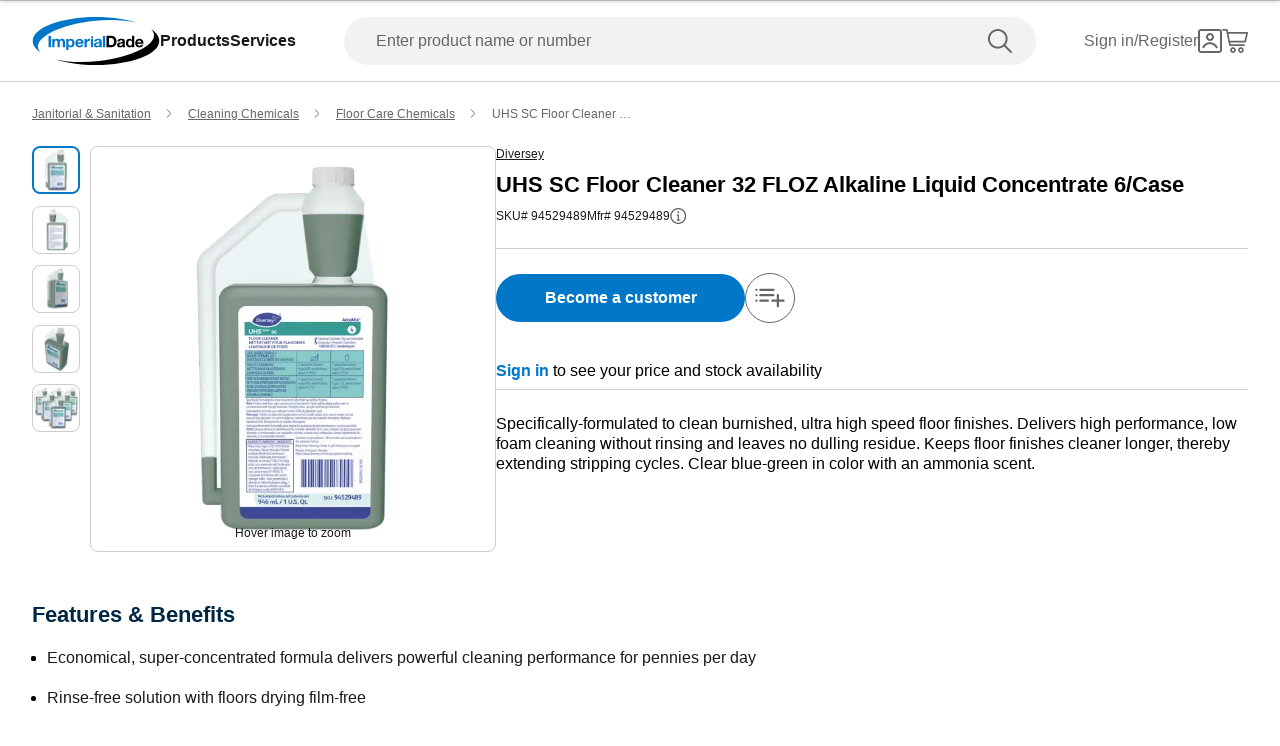

--- FILE ---
content_type: text/html; charset=utf-8
request_url: https://www.imperialdade.com/catalog/product-detail/uhs-sc-floor-cleaner-32-floz-alkaline-liquid-concentrate-6-case-diversey-94529489?id=115573
body_size: 33069
content:
<!DOCTYPE html><html id="app" lang="en"><head><meta charSet="utf-8"/><link rel="preconnect" href="https://s3.amazonaws.com"/><link rel="preconnect" href="https://www.googletagmanager.com"/><meta name="viewport" content="width=device-width, initial-scale=1, maximum-scale=2"/><link rel="preload" as="image" imageSrcSet="/_next/image?url=https%3A%2F%2Fs3.amazonaws.com%2Fimperialdade.com%2Fapps%2Fcatalog%2Fdigital-assets%2F115573%2Fprimary%2Fdb6ad07cab115605e65eafe1374830fb060fc257-800x800.webp&amp;w=640&amp;q=75 1x, /_next/image?url=https%3A%2F%2Fs3.amazonaws.com%2Fimperialdade.com%2Fapps%2Fcatalog%2Fdigital-assets%2F115573%2Fprimary%2Fdb6ad07cab115605e65eafe1374830fb060fc257-800x800.webp&amp;w=828&amp;q=75 2x" fetchPriority="high"/><link rel="preload" as="image" imageSrcSet="/_next/image?url=https%3A%2F%2Fs3.amazonaws.com%2Fimperialdade.com%2Fapps%2Fcatalog%2Fdigital-assets%2F115573%2Fsecondary%2F4f986c79f201bdb5a06170fec1ac23e5ebaabae3-800x800.webp&amp;w=640&amp;q=75 1x, /_next/image?url=https%3A%2F%2Fs3.amazonaws.com%2Fimperialdade.com%2Fapps%2Fcatalog%2Fdigital-assets%2F115573%2Fsecondary%2F4f986c79f201bdb5a06170fec1ac23e5ebaabae3-800x800.webp&amp;w=828&amp;q=75 2x"/><link rel="preload" as="image" imageSrcSet="/_next/image?url=https%3A%2F%2Fs3.amazonaws.com%2Fimperialdade.com%2Fapps%2Fcatalog%2Fdigital-assets%2F115573%2Fsecondary%2Fd25980450bf51e7aece5cfc7508023bda770800f-800x800.webp&amp;w=640&amp;q=75 1x, /_next/image?url=https%3A%2F%2Fs3.amazonaws.com%2Fimperialdade.com%2Fapps%2Fcatalog%2Fdigital-assets%2F115573%2Fsecondary%2Fd25980450bf51e7aece5cfc7508023bda770800f-800x800.webp&amp;w=828&amp;q=75 2x"/><link rel="preload" as="image" imageSrcSet="/_next/image?url=https%3A%2F%2Fs3.amazonaws.com%2Fimperialdade.com%2Fapps%2Fcatalog%2Fdigital-assets%2F115573%2Fsecondary%2Fd281192e6ac9f7c8454d2a6996e768ea32a66d94-800x800.webp&amp;w=640&amp;q=75 1x, /_next/image?url=https%3A%2F%2Fs3.amazonaws.com%2Fimperialdade.com%2Fapps%2Fcatalog%2Fdigital-assets%2F115573%2Fsecondary%2Fd281192e6ac9f7c8454d2a6996e768ea32a66d94-800x800.webp&amp;w=828&amp;q=75 2x"/><link rel="preload" as="image" imageSrcSet="/_next/image?url=https%3A%2F%2Fs3.amazonaws.com%2Fimperialdade.com%2Fapps%2Fcatalog%2Fdigital-assets%2F115573%2Fsecondary%2Fbd3d277c1742df8f88bddc319e4fa42e0604e8cd-800x800.webp&amp;w=640&amp;q=75 1x, /_next/image?url=https%3A%2F%2Fs3.amazonaws.com%2Fimperialdade.com%2Fapps%2Fcatalog%2Fdigital-assets%2F115573%2Fsecondary%2Fbd3d277c1742df8f88bddc319e4fa42e0604e8cd-800x800.webp&amp;w=828&amp;q=75 2x"/><link rel="stylesheet" href="/_next/static/css/84794c0f790b6b37.css" data-precedence="next"/><link rel="stylesheet" href="/_next/static/css/a05862e0710d2bf6.css" data-precedence="next"/><link rel="preload" as="script" fetchPriority="low" href="/_next/static/chunks/webpack-6faa7287bbad33e3.js"/><script src="/_next/static/chunks/fd9d1056-7517d895ca30bbba.js" async=""></script><script src="/_next/static/chunks/8069-2167e9a0af62b0c2.js" async=""></script><script src="/_next/static/chunks/main-app-7f51f9c2bd23e89d.js" async=""></script><script src="/_next/static/chunks/7864-7841ded9066cdf05.js" async=""></script><script src="/_next/static/chunks/app/global-error-121831a1b5190bea.js" async=""></script><script src="/_next/static/chunks/5172-7f1226508da5bb6a.js" async=""></script><script src="/_next/static/chunks/1265-43b6f6f39d8a32cb.js" async=""></script><script src="/_next/static/chunks/6299-bc30bda0627699d8.js" async=""></script><script src="/_next/static/chunks/168-c4ec890149b4e27d.js" async=""></script><script src="/_next/static/chunks/2606-d5cecb83d29135ae.js" async=""></script><script src="/_next/static/chunks/2189-13dad672fec6b631.js" async=""></script><script src="/_next/static/chunks/7781-e01faf14a2240335.js" async=""></script><script src="/_next/static/chunks/6993-099d1f9d1e239f8d.js" async=""></script><script src="/_next/static/chunks/2149-35a05e7a06fad2dc.js" async=""></script><script src="/_next/static/chunks/8026-225e7267ade875bb.js" async=""></script><script src="/_next/static/chunks/5318-3f3e810f51153849.js" async=""></script><script src="/_next/static/chunks/6639-1dc35ab3c81d8449.js" async=""></script><script src="/_next/static/chunks/7730-c2936fa4bce1e27b.js" async=""></script><script src="/_next/static/chunks/1622-a5fef78ee38e94c2.js" async=""></script><script src="/_next/static/chunks/8855-795dd3bf8ee01c04.js" async=""></script><script src="/_next/static/chunks/6366-22a11d783452601d.js" async=""></script><script src="/_next/static/chunks/2506-603a115669ccbdd2.js" async=""></script><script src="/_next/static/chunks/5006-aaef8a596d7d538d.js" async=""></script><script src="/_next/static/chunks/app/layout-74d21cec6e4023a5.js" async=""></script><script src="/_next/static/chunks/703-1623a622f7bd38af.js" async=""></script><script src="/_next/static/chunks/app/error-71c3be2e5364cd5d.js" async=""></script><script src="/_next/static/chunks/9707-e2694921010fcc34.js" async=""></script><script src="/_next/static/chunks/6931-3befa0e1e6973de2.js" async=""></script><script src="/_next/static/chunks/7392-f54fcc15289ecc3e.js" async=""></script><script src="/_next/static/chunks/2670-ac0c3dead2119e6e.js" async=""></script><script src="/_next/static/chunks/146-4bf2f225ca45d684.js" async=""></script><script src="/_next/static/chunks/3667-a03393360d7e56ec.js" async=""></script><script src="/_next/static/chunks/496-c3304bac92699d16.js" async=""></script><script src="/_next/static/chunks/1956-8a3e7690be7f3adc.js" async=""></script><script src="/_next/static/chunks/7562-bfc7636e8afc4fd3.js" async=""></script><script src="/_next/static/chunks/app/(browse)/layout-a601f9879a3247b0.js" async=""></script><script src="/_next/static/chunks/app/(browse)/error-fd135fe856faba8b.js" async=""></script><script src="/_next/static/chunks/app/(browse)/not-found-ad2f8f290c479894.js" async=""></script><script src="/_next/static/chunks/1288-47b33c429d7664e7.js" async=""></script><script src="/_next/static/chunks/2048-e86a307aefd1d4eb.js" async=""></script><script src="/_next/static/chunks/2377-7d56c498c49c7581.js" async=""></script><script src="/_next/static/chunks/9089-18c17652bfe57a65.js" async=""></script><script src="/_next/static/chunks/155-5760f443555c1960.js" async=""></script><script src="/_next/static/chunks/3045-7c82c79db89f56ae.js" async=""></script><script src="/_next/static/chunks/7115-a301f310994effbf.js" async=""></script><script src="/_next/static/chunks/5823-7fa1ba3d135a84db.js" async=""></script><script src="/_next/static/chunks/18-2782eb071dc8e042.js" async=""></script><script src="/_next/static/chunks/5413-0042e4034b4da42a.js" async=""></script><script src="/_next/static/chunks/8778-fcfaa2d906efbd2d.js" async=""></script><script src="/_next/static/chunks/8747-21e8a49fd53111db.js" async=""></script><script src="/_next/static/chunks/2330-f26f12390046e746.js" async=""></script><script src="/_next/static/chunks/3365-da449a01f3f5e970.js" async=""></script><script src="/_next/static/chunks/5376-bc36071aff781006.js" async=""></script><script src="/_next/static/chunks/app/(browse)/catalog/product-detail/%5B%5B...product%5D%5D/page-d59fd230c7e1dfe4.js" async=""></script><link rel="preload" href="https://web.cmp.usercentrics.eu/ui/loader.js" as="script"/><title>UHS SC Floor Cleaner 32 FLOZ Alkaline Liquid Concentrate 6/Case | Imperial Dade</title><meta name="description" content="UHS SC Floor Cleaner 32 FLOZ Alkaline Liquid Concentrate 6/Case | Imperial Dade"/><meta name="environment" content="Production"/><link rel="canonical" href="https://www.imperialdade.com/catalog/product-detail/uhs-sc-floor-cleaner-32-floz-alkaline-liquid-concentrate-6-case-diversey-94529489?id=115573"/><meta property="og:title" content="UHS SC Floor Cleaner 32 FLOZ Alkaline Liquid Concentrate 6/Case | Imperial Dade"/><meta property="og:description" content="UHS SC Floor Cleaner 32 FLOZ Alkaline Liquid Concentrate 6/Case | Imperial Dade"/><meta property="og:url" content="https://www.imperialdade.com/catalog/product-detail/uhs-sc-floor-cleaner-32-floz-alkaline-liquid-concentrate-6-case-diversey-94529489?id=115573"/><meta property="og:image" content="https://s3.amazonaws.com/imperialdade.com/apps/catalog/digital-assets/115573/primary/db6ad07cab115605e65eafe1374830fb060fc257-268x268.webp"/><meta property="og:image:width" content="268"/><meta property="og:image:height" content="268"/><meta property="og:image" content="https://s3.amazonaws.com/imperialdade.com/apps/catalog/digital-assets/115573/secondary/d25980450bf51e7aece5cfc7508023bda770800f-268x268.webp"/><meta property="og:image:width" content="268"/><meta property="og:image:height" content="268"/><meta property="og:image" content="https://s3.amazonaws.com/imperialdade.com/apps/catalog/digital-assets/115573/secondary/d281192e6ac9f7c8454d2a6996e768ea32a66d94-268x268.webp"/><meta property="og:image:width" content="268"/><meta property="og:image:height" content="268"/><meta property="og:image" content="https://s3.amazonaws.com/imperialdade.com/apps/catalog/digital-assets/115573/secondary/bd3d277c1742df8f88bddc319e4fa42e0604e8cd-268x268.webp"/><meta property="og:image:width" content="268"/><meta property="og:image:height" content="268"/><meta property="og:image" content="https://s3.amazonaws.com/imperialdade.com/apps/catalog/digital-assets/115573/secondary/4f986c79f201bdb5a06170fec1ac23e5ebaabae3-268x268.webp"/><meta property="og:image:width" content="268"/><meta property="og:image:height" content="268"/><meta property="og:type" content="website"/><meta name="twitter:card" content="summary"/><meta name="twitter:title" content="UHS SC Floor Cleaner 32 FLOZ Alkaline Liquid Concentrate 6/Case | Imperial Dade"/><meta name="twitter:description" content="UHS SC Floor Cleaner 32 FLOZ Alkaline Liquid Concentrate 6/Case | Imperial Dade"/><meta name="twitter:image" content="https://s3.amazonaws.com/imperialdade.com/apps/catalog/digital-assets/115573/primary/db6ad07cab115605e65eafe1374830fb060fc257-268x268.webp"/><meta name="twitter:image" content="https://s3.amazonaws.com/imperialdade.com/apps/catalog/digital-assets/115573/secondary/d25980450bf51e7aece5cfc7508023bda770800f-268x268.webp"/><meta name="twitter:image" content="https://s3.amazonaws.com/imperialdade.com/apps/catalog/digital-assets/115573/secondary/d281192e6ac9f7c8454d2a6996e768ea32a66d94-268x268.webp"/><meta name="twitter:image" content="https://s3.amazonaws.com/imperialdade.com/apps/catalog/digital-assets/115573/secondary/bd3d277c1742df8f88bddc319e4fa42e0604e8cd-268x268.webp"/><meta name="twitter:image" content="https://s3.amazonaws.com/imperialdade.com/apps/catalog/digital-assets/115573/secondary/4f986c79f201bdb5a06170fec1ac23e5ebaabae3-268x268.webp"/><link rel="icon" href="/favicon.ico" type="image/x-icon" sizes="32x32"/><link rel="apple-touch-icon" href="/apple-icon.png?39e69e9766661d53" type="image/png" sizes="180x180"/><link rel="apple-touch-icon" href="/apple-icon1.png?d95453960bd2784e" type="image/png" sizes="120x120"/><link rel="apple-touch-icon" href="/apple-icon2.png?129dd0c965befd4f" type="image/png" sizes="152x152"/><script src="/_next/static/chunks/polyfills-c67a75d1b6f99dc8.js" noModule=""></script></head><body class="mx-auto flex min-h-screen flex-col"><style>#nprogress{pointer-events:none}#nprogress .bar{background:#29d;position:fixed;z-index:1600;top: 0;left:0;width:100%;height:3px}#nprogress .peg{display:block;position:absolute;right:0;width:100px;height:100%;box-shadow:0 0 10px #29d,0 0 5px #29d;opacity:1;-webkit-transform:rotate(3deg) translate(0px,-4px);-ms-transform:rotate(3deg) translate(0px,-4px);transform:rotate(3deg) translate(0px,-4px)}#nprogress .spinner{display:block;position:fixed;z-index:1600;top: 15px;right:15px}#nprogress .spinner-icon{width:18px;height:18px;box-sizing:border-box;border:2px solid transparent;border-top-color:#29d;border-left-color:#29d;border-radius:50%;-webkit-animation:nprogress-spinner 400ms linear infinite;animation:nprogress-spinner 400ms linear infinite}.nprogress-custom-parent{overflow:hidden;position:relative}.nprogress-custom-parent #nprogress .bar,.nprogress-custom-parent #nprogress .spinner{position:absolute}@-webkit-keyframes nprogress-spinner{0%{-webkit-transform:rotate(0deg)}100%{-webkit-transform:rotate(360deg)}}@keyframes nprogress-spinner{0%{transform:rotate(0deg)}100%{transform:rotate(360deg)}}</style><div data-name="nextstep-wrapper" data-nextstep="dev" style="position:relative;width:100%"><div data-name="nextstep-site" style="display:block;width:100%"><header class="bg-white print:hidden " data-testid="global-header"><div class=" xl:container md:mx-8 md:px-0 xl:mx-auto xl:px-8" data-testid="header-skip-content"><a data-testid="link" href="#skip-to-nav" class="text-base text-black hover:underline font-normal leading-[20px] nav absolute -translate-y-16" id="skip-navigation" alt="Skip navigation">Skip to navigation</a><a data-testid="link" href="#skip-to-content" class="inline-flex items-center justify-center rounded-full font-bold ring-offset-background transition-colors focus-visible:outline-none focus-visible:ring-2 focus-visible:ring-ring focus-visible:ring-offset-2 disabled:pointer-events-none disabled:text-neutral-600 bg-secondary border border-blue hover:bg-secondary/80 hover:text-secondary-500 hover:border-secondary-500 disabled:border-neutral-700 py-2 gap-2 text-blue px-[27px] md:px-[23px] sm:h-auto md:h-[42px] md:text-base md:!leading-[20px] w-full md:w-auto nav sr-only h-[3rem] focus:not-sr-only focus:mb-[1rem] focus:ml-4 focus:mt-[1.2rem] focus:h-[3rem] focus:px-[48px] focus:md:ml-0 focus:lg:h-[2.5rem] focus:lg:px-[23px]" tabindex="0">Skip to main content</a></div><div data-orientation="horizontal" role="separator" data-testid="separator" class="shrink-0 bg-neutral-400 h-[1px] w-full" aria-orientation="horizontal"></div><nav class="flex flex-row flex-wrap items-center justify-between p-4 pt-[21px] md:px-8 lg:flex-nowrap lg:px-8 lg:py-4 xl:mx-auto xl:w-[1440px]" id="skip-to-nav"><div class="order-1 flex flex-row items-center gap-12"><a class="items-center justify-center rounded-full text-16 font-bold ring-offset-backgroundtransition-colors focus-visible:outline-none focus-visible:ring-2 focus-visible:ring-ring focus-visible:ring-offset-2 disabled:pointer-events-none disabled:text-neutral-600 bg-transparent h-auto w-auto p-0 hidden lg:inline" data-testid="logo-button" aria-label="Imperial Dade" tabindex="0" href="/"><svg class="" data-testid="imperial-logo-horizontal" xmlns="http://www.w3.org/2000/svg" width="128" height="48" viewBox="0 0 174 66" fill="none"><path d="M91.1869 60.5326C68.3313 63.1011 47.1141 62.0988 31.523 58.4204C46.5812 63.155 65.9134 66 87 66C135.049 66 174 51.2252 174 32.9982C174 27.1465 169.98 21.6504 162.937 16.8871C164.945 18.9167 166.221 21.1367 166.645 23.5219C169.393 38.9721 135.608 55.5394 91.1869 60.5326Z" fill="black"></path><path d="M82.8131 5.46737C105.669 2.89893 126.886 3.90116 142.477 7.5796C127.415 2.84504 108.087 0 87 0C38.9506 0 0 14.7748 0 32.9982C0 38.8499 4.02012 44.3461 11.0635 49.1094C9.05525 47.0797 7.77925 44.8597 7.35513 42.4745C4.60738 27.0279 38.3924 10.457 82.8131 5.46737Z" fill="#0077c8"></path><path d="M104.737 38.6236H107.826C109.834 38.6236 111.752 37.4023 111.752 33.9466C111.752 30.7998 110.649 28.7881 107.209 28.7881H104.741V38.6236H104.737ZM101.275 25.9071H108.068C112.15 25.9071 115.213 28.4433 115.213 33.6233C115.213 38.1459 112.875 41.5118 108.068 41.5118H101.275V25.9071Z" fill="black"></path><path d="M123.54 35.9798C123.011 36.4396 121.909 36.4611 120.937 36.6335C119.966 36.8311 119.085 37.158 119.085 38.2931C119.085 39.4283 119.987 39.7336 121.002 39.7336C123.449 39.7336 123.54 37.8118 123.54 37.1329V35.9762V35.9798ZM116.308 33.6843C116.486 30.7782 119.11 29.9053 121.666 29.9053C123.939 29.9053 126.672 30.4082 126.672 33.1167V38.9936C126.672 40.021 126.781 41.0484 127.067 41.5046H123.892C123.779 41.1562 123.692 40.7826 123.671 40.4126C122.677 41.4399 121.224 41.8099 119.835 41.8099C117.675 41.8099 115.953 40.7395 115.953 38.4225C115.953 35.8648 117.892 35.2541 119.835 34.9919C121.753 34.7081 123.54 34.7728 123.54 33.5047C123.54 32.172 122.616 31.9744 121.51 31.9744C120.321 31.9744 119.549 32.4558 119.437 33.6807H116.304L116.308 33.6843Z" fill="black"></path><path d="M133.904 32.2402C131.852 32.2402 131.149 33.9897 131.149 35.8468C131.149 37.704 131.965 39.475 133.904 39.475C135.977 39.475 136.594 37.6825 136.594 35.8253C136.594 33.9681 135.934 32.2402 133.904 32.2402ZM136.637 40.0641H136.594C135.865 41.2891 134.585 41.8135 133.132 41.8135C129.692 41.8135 128.017 38.8859 128.017 35.7606C128.017 32.6354 129.713 29.9053 133.066 29.9053C134.411 29.9053 135.735 30.4729 136.441 31.5865H136.485V25.9071H139.617V41.5082H136.637V40.0641Z" fill="black"></path><path d="M149.1 34.647C148.813 33.0736 148.132 32.2438 146.609 32.2438C144.623 32.2438 144.05 33.7741 144.007 34.647H149.1ZM144.007 36.6156C144.094 38.5805 145.065 39.4786 146.805 39.4786C148.063 39.4786 149.078 38.7134 149.274 38.013H152.032C151.152 40.6784 149.274 41.8171 146.697 41.8171C143.101 41.8171 140.875 39.3708 140.875 35.872C140.875 32.3732 143.235 29.9089 146.697 29.9089C150.579 29.9089 152.453 33.1419 152.232 36.6192H144.007V36.6156Z" fill="black"></path><path d="M25.2119 25.9036H21.75V41.5082H25.2119V25.9036Z" fill="#0077c8"></path><path d="M29.8156 30.2106V31.7409H29.8591C30.6748 30.5842 31.8674 29.9053 33.3428 29.9053C34.8181 29.9053 36.0543 30.4298 36.6741 31.784C37.3339 30.7998 38.5265 29.9053 40.1143 29.9053C42.5394 29.9053 44.283 31.0189 44.283 33.9466V41.5082H41.151V35.1068C41.151 33.5981 41.0169 32.3516 39.2298 32.3516C37.4426 32.3516 37.1345 33.7921 37.1345 35.2146V41.5082H34.0025V35.1715C34.0025 33.8603 34.0895 32.3516 32.1066 32.3516C31.4904 32.3516 29.9896 32.7467 29.9896 34.9524V41.5082H26.8576V30.2106H29.8156Z" fill="#0077c8"></path><path d="M54.4004 35.8899C54.4004 34.0974 53.6754 32.2402 51.6671 32.2402C49.6589 32.2402 48.9556 34.0543 48.9556 35.8899C48.9556 37.7256 49.6589 39.475 51.6889 39.475C53.7189 39.475 54.4004 37.7256 54.4004 35.8899ZM45.9324 30.207H48.9085V31.6475H48.952C49.7024 30.4441 50.9349 29.8981 52.3486 29.8981C55.9193 29.8981 57.5288 32.7611 57.5288 35.9726C57.5288 38.9864 55.854 41.8063 52.5226 41.8063C51.156 41.8063 49.8546 41.2172 49.1043 40.1H49.0607V45.4776H45.9287V30.2035L45.9324 30.207Z" fill="#0077c8"></path><path d="M71.2711 30.2106H74.2473V32.3085H74.2907C74.8635 30.8896 76.4077 29.9053 77.9302 29.9053C78.1514 29.9053 78.416 29.9484 78.6154 30.0131V32.8976C78.329 32.833 77.865 32.7899 77.4916 32.7899C75.197 32.7899 74.4031 34.4279 74.4031 36.418V41.5082H71.2711V30.2106Z" fill="#0077c8"></path><path d="M91.7125 35.9798C91.1833 36.4396 90.0813 36.4611 89.1098 36.6335C88.1383 36.8311 87.2574 37.158 87.2574 38.2931C87.2574 39.4283 88.16 39.7336 89.175 39.7336C91.6219 39.7336 91.7089 37.8118 91.7089 37.1329V35.9762L91.7125 35.9798ZM84.4806 33.6843C84.6546 30.7782 87.2791 29.9053 89.8384 29.9053C92.1113 29.9053 94.8445 30.4082 94.8445 33.1167V38.9936C94.8445 40.021 94.9569 41.0484 95.2396 41.5046H92.0641C91.9554 41.1562 91.8648 40.7826 91.843 40.4126C90.8498 41.4399 89.3961 41.8099 88.0078 41.8099C85.8473 41.8099 84.1254 40.7395 84.1254 38.4225C84.1254 35.8648 86.0648 35.2541 88.0078 34.9919C89.9254 34.7081 91.7125 34.7728 91.7125 33.5047C91.7125 32.172 90.7881 31.9744 89.6861 31.9744C88.4935 31.9744 87.725 32.4558 87.6126 33.6807H84.4806V33.6843Z" fill="#0077c8"></path><path d="M99.6259 25.9036H96.4939V41.5082H99.6259V25.9036Z" fill="#0077c8"></path><path d="M83.0886 30.2106H79.9566V41.5082H83.0886V30.2106Z" fill="#0077c8"></path><path d="M83.0886 28.0086C83.0886 28.8636 82.389 29.5604 81.5226 29.5604C80.6563 29.5604 79.9566 28.8671 79.9566 28.0086C79.9566 27.1501 80.6563 26.4568 81.5226 26.4568C82.389 26.4568 83.0886 27.1501 83.0886 28.0086Z" fill="#0077c8"></path><path d="M66.7798 34.6434C66.4934 33.0701 65.8083 32.2402 64.2894 32.2402C62.3029 32.2402 61.7301 33.7705 61.6866 34.6434H66.7798ZM61.6866 36.612C61.7736 38.5769 62.7451 39.475 64.4851 39.475C65.743 39.475 66.758 38.7098 66.9538 38.013H69.7124C68.8315 40.6784 66.9538 41.8135 64.3764 41.8135C60.7804 41.8135 58.5546 39.3672 58.5546 35.8684C58.5546 32.3696 60.9145 29.9017 64.3764 29.9017C68.2588 29.9017 70.1329 33.1347 69.9118 36.612H61.6866Z" fill="#0077c8"></path></svg></a><a class="inline-flex items-center justify-center rounded-full text-16 font-bold ring-offset-backgroundtransition-colors focus-visible:outline-none focus-visible:ring-2 focus-visible:ring-ring focus-visible:ring-offset-2 disabled:pointer-events-none disabled:text-neutral-600 bg-transparent h-auto w-auto p-0 translate-y-1/4.5 absolute left-1/2 -translate-x-1/2 lg:hidden" data-testid="" aria-label="Imperial Dade" href="/"><svg class="" data-testid="imperial-logo-vertical" xmlns="http://www.w3.org/2000/svg" width="60" height="32" viewBox="0 0 122 66" fill="none"><path d="M56.3818 49.8195H59.5538C61.6151 49.8195 63.5849 48.5543 63.5849 44.9846C63.5849 41.7317 62.4538 39.6527 58.9184 39.6527H56.3818V49.8195ZM52.826 36.6712H59.8029C63.9941 36.6712 67.1407 39.2927 67.1407 44.6474C67.1407 49.3251 64.7413 52.8035 59.8029 52.8035H52.826V36.6712Z" fill="black"></path><path d="M75.6934 47.0864C75.1495 47.5605 74.0159 47.5833 73.0195 47.7633C72.0232 47.9661 71.1158 48.3059 71.1158 49.4797C71.1158 50.6536 72.0435 50.9705 73.0856 50.9705C75.5993 50.9705 75.6908 48.9828 75.6908 48.2805V47.0838L75.6934 47.0864ZM68.2641 44.7133C68.4445 41.7089 71.1413 40.8038 73.7668 40.8038C76.1 40.8038 78.9086 41.3235 78.9086 44.1251V50.2023C78.9086 51.2646 79.0204 52.3269 79.3152 52.801H76.0543C75.9399 52.4385 75.8484 52.0556 75.8281 51.6728C74.8089 52.7351 73.3144 53.1179 71.886 53.1179C69.6671 53.1179 67.8981 52.01 67.8981 49.6166C67.8981 46.9723 69.8907 46.341 71.886 46.0697C73.8557 45.7756 75.6908 45.844 75.6908 44.5333C75.6908 43.1566 74.7402 42.9512 73.6067 42.9512C72.3841 42.9512 71.5911 43.4481 71.4767 44.7133H68.2615H68.2641Z" fill="black"></path><path d="M86.3353 43.2225C84.2283 43.2225 83.5039 45.0302 83.5039 46.952C83.5039 48.8738 84.3401 50.7017 86.3353 50.7017C88.4653 50.7017 89.0981 48.8484 89.0981 46.9292C89.0981 45.0099 88.4195 43.225 86.3353 43.225M89.1439 51.3128H89.0981C88.3509 52.5779 87.0368 53.1205 85.5423 53.1205C82.0094 53.1205 80.2887 50.0933 80.2887 46.8632C80.2887 43.6332 82.0323 40.8088 85.4762 40.8088C86.8564 40.8088 88.2162 41.397 88.9405 42.5481H88.9863V36.6762H92.204V52.8061H89.1464V51.3153L89.1439 51.3128Z" fill="black"></path><path d="M101.944 45.7071C101.649 44.082 100.947 43.2225 99.3842 43.2225C97.3458 43.2225 96.7562 44.8045 96.713 45.7071H101.944ZM96.713 47.7405C96.8045 49.7738 97.8008 50.6992 99.5876 50.6992C100.879 50.6992 101.921 49.9082 102.124 49.1856H104.956C104.051 51.9415 102.124 53.1154 99.4757 53.1154C95.7827 53.1154 93.4952 50.5851 93.4952 46.9697C93.4952 43.3543 95.9174 40.8038 99.4757 40.8038C103.461 40.8038 105.385 44.1479 105.159 47.7405H96.7104H96.713Z" fill="black"></path><path d="M20.3765 18.4395H16.8207V34.5719H20.3765V18.4395Z" fill="#0077c8"></path><path d="M25.1066 22.8891V24.4686H25.1523C25.9911 23.2719 27.2136 22.5721 28.731 22.5721C30.2484 22.5721 31.5192 23.1147 32.1521 24.5142C32.8307 23.4975 34.0558 22.5721 35.685 22.5721C38.1784 22.5721 39.9677 23.7257 39.9677 26.7529V34.5694H36.7525V27.9496C36.7525 26.3904 36.6152 25.1024 34.7802 25.1024C32.9451 25.1024 32.6274 26.5932 32.6274 28.0637V34.5694H29.4096V28.0181C29.4096 26.6616 29.5011 25.1024 27.4627 25.1024C26.8273 25.1024 25.287 25.5106 25.287 27.7924V34.5694H22.0693V22.8891H25.1066Z" fill="#0077c8"></path><path d="M50.358 28.7634C50.358 26.9101 49.6108 24.9883 47.5495 24.9883C45.4882 24.9883 44.7638 26.8645 44.7638 28.7634C44.7638 30.6624 45.4882 32.4676 47.5724 32.4676C49.6565 32.4676 50.358 30.6599 50.358 28.7634ZM41.6605 22.8891H44.7181V24.3798H44.7638C45.534 23.1375 46.8022 22.5721 48.2535 22.5721C51.9237 22.5721 53.5758 25.5309 53.5758 28.8547C53.5758 31.9732 51.8551 34.8863 48.4365 34.8863C47.031 34.8863 45.6941 34.2753 44.924 33.1242H44.8807V38.6817H41.663V22.8891H41.6605Z" fill="#0077c8"></path><path d="M67.6871 22.8891H70.7448V25.0568H70.7905C71.3802 23.5888 72.9662 22.5721 74.5293 22.5721C74.758 22.5721 75.0275 22.6178 75.2308 22.6837V25.6678C74.936 25.5993 74.4607 25.5537 74.0769 25.5537C71.7208 25.5537 70.9049 27.2473 70.9049 29.306V34.5694H67.6871V22.8891Z" fill="#0077c8"></path><path d="M88.6838 28.8547C88.1399 29.3288 87.0089 29.3516 86.01 29.5317C85.0137 29.737 84.1088 30.0742 84.1088 31.2506C84.1088 32.427 85.0365 32.7414 86.0786 32.7414C88.5923 32.7414 88.6838 30.7537 88.6838 30.0514V28.8547ZM81.2545 26.4816C81.435 23.4773 84.1317 22.5721 86.7572 22.5721C89.0905 22.5721 91.899 23.0919 91.899 25.8934V31.9707C91.899 33.033 92.0134 34.0953 92.3057 34.5694H89.0447C88.9329 34.2068 88.8414 33.824 88.8185 33.4411C87.7993 34.5035 86.3048 34.8863 84.8764 34.8863C82.6575 34.8863 80.8911 33.7783 80.8911 31.385C80.8911 28.7406 82.8837 28.1093 84.8764 27.838C86.8462 27.5439 88.6813 27.6124 88.6813 26.3016C88.6813 24.9249 87.7307 24.7196 86.5971 24.7196C85.372 24.7196 84.5816 25.2165 84.4672 26.4816H81.252H81.2545Z" fill="#0077c8"></path><path d="M96.8146 18.4395H93.5969V34.5719H96.8146V18.4395Z" fill="#0077c8"></path><path d="M79.8287 22.8891H76.6109V34.5719H79.8287V22.8891Z" fill="#0077c8"></path><path d="M79.8261 20.6123C79.8261 21.4972 79.1068 22.2172 78.2172 22.2172C77.3277 22.2172 76.6084 21.4997 76.6084 20.6123C76.6084 19.725 77.3277 19.0075 78.2172 19.0075C79.1068 19.0075 79.8261 19.725 79.8261 20.6123Z" fill="#0077c8"></path><path d="M63.074 27.4755C62.7792 25.8503 62.0777 24.9909 60.5145 24.9909C58.4761 24.9909 57.8865 26.5729 57.8407 27.4755H63.074ZM57.8433 29.5088C57.9347 31.5422 58.9311 32.4676 60.7204 32.4676C62.0116 32.4676 63.0537 31.6766 63.257 30.954H66.0884C65.1836 33.7099 63.257 34.8863 60.606 34.8863C56.913 34.8863 54.6255 32.356 54.6255 28.7406C54.6255 25.1252 57.0477 22.5721 60.606 22.5721C64.5914 22.5721 66.518 25.9163 66.2918 29.5088H57.8433Z" fill="#0077c8"></path><path d="M114.891 43.4532C118.03 27.3513 96.4461 9.61908 66.6832 3.84611C55.5761 1.69107 44.9011 1.50853 35.718 2.96128C43.4193 1.05977 51.9796 0 61 0C94.6898 0 122 14.7734 122 33C122 40.5401 117.323 47.4869 109.457 53.0444C112.296 50.2834 114.187 47.0635 114.891 43.4532Z" fill="black"></path><path d="M12.5431 12.9556C9.70408 15.7166 7.81308 18.9365 7.10904 22.5468C3.97008 38.6487 25.5539 56.3809 55.3168 62.1539C66.4239 64.3089 77.1015 64.4915 86.2845 63.0387C78.5807 64.9402 70.0204 66 61 66C27.3102 66 0 51.2266 0 33C0 25.4599 4.67667 18.5131 12.5431 12.9556Z" fill="#0077c8"></path></svg></a><div class="flex flex-row items-center gap-12  leading-5 max-lg:hidden"><nav aria-label="Main" data-orientation="horizontal" dir="ltr" class="relative z-[50] flex max-w-max flex-1 items-center justify-center"><div style="position:relative"><ul data-orientation="horizontal" class="group flex flex-1 list-none items-center justify-center gap-x-12" dir="ltr"><li><button id="radix-:R1ol2dsqta:-trigger-product" data-state="closed" aria-expanded="false" aria-controls="radix-:R1ol2dsqta:-content-product" class="group inline-flex h-10 w-max items-center justify-center bg-background py-2 transition-colors hover:bg-accent hover:text-accent-foreground disabled:pointer-events-none disabled:opacity-50 data-[active]:bg-accent/50 data-[state=open]:bg-accent/50 group rounded-none text-[16px] font-bold leading-normal text-black false" data-testid="products-navigation" data-radix-collection-item="">Products</button></li><li><button id="radix-:R1ol2dsqta:-trigger-services" data-state="closed" aria-expanded="false" aria-controls="radix-:R1ol2dsqta:-content-services" class="group inline-flex h-10 w-max items-center justify-center bg-background py-2 transition-colors hover:bg-accent hover:text-accent-foreground disabled:pointer-events-none disabled:opacity-50 data-[active]:bg-accent/50 data-[state=open]:bg-accent/50 group rounded-none text-[16px] font-bold leading-normal text-black false" data-testid="services-navigation" data-radix-collection-item="">Services</button></li></ul></div><div class="absolute left-[-180px] top-[54px] flex justify-center"></div></nav></div></div><form data-ga="search-bar" data-testid="search-form" class="order-last mt-4 w-full lg:order-2 lg:m-0 lg:px-12"><div class="relative w-full"><label class="text-xs font-helvetica text-neutral-700 not-italic tracking-normal leading-4 font-normal sr-only" for="input-search">Enter product name or number</label><fieldset class="relative w-full"><input id="input-search" data-testid="input-search" type="text" placeholder="Enter product name or number" aria-label="" autoComplete="off" class="block w-full p-4 font-normal leading-5 border focus:outline-none disabled:bg-disabled disabled:text-neutral-600 disabled:border-neutral-400 border-neutral-700 h-[48px] W-full focus:border-1 rounded-full border-none bg-neutral-300 bg-opacity-50 pl-8 pr-16 text-black placeholder:text-base placeholder:text-neutral-700 focus:border-solid focus:border-blue focus:bg-white focus:pr-32 focus:placeholder:text-transparent" inputMode="search" accept=""/><button class="inline-flex items-center justify-center rounded-full text-16 font-bold ring-offset-backgroundtransition-colors focus-visible:outline-none focus-visible:ring-2 focus-visible:ring-ring focus-visible:ring-offset-2 disabled:pointer-events-none disabled:text-neutral-600 bg-transparent h-auto w-auto p-0 absolute right-0 top-0 py-3 pl-4 pr-6" data-testid="search" type="submit" aria-label="search"><svg data-testid="search-icon" width="24" height="24" viewBox="0 0 24 24" fill="none" xmlns="http://www.w3.org/2000/svg"><path fill-rule="evenodd" clip-rule="evenodd" d="M15.3781 15.3781C18.4467 12.3095 18.4467 7.3344 15.3781 4.26582C12.3095 1.19725 7.3344 1.19725 4.26582 4.26582C1.19725 7.3344 1.19725 12.3095 4.26582 15.3781C7.3344 18.4467 12.3095 18.4467 15.3781 15.3781ZM16.7671 16.7671C20.6029 12.9314 20.6029 6.7125 16.7671 2.87679C12.9314 -0.958929 6.7125 -0.958929 2.87679 2.87679C-0.958929 6.7125 -0.958929 12.9314 2.87679 16.7671C6.7125 20.6029 12.9314 20.6029 16.7671 16.7671Z" fill="#666666"></path><path d="M15.3781 16.7671C14.9945 16.3836 14.9945 15.7617 15.3781 15.3781C15.7617 14.9945 16.3836 14.9945 16.7671 15.3781L23.7123 22.3233C24.0959 22.7069 24.0959 23.3288 23.7123 23.7123C23.3288 24.0959 22.7069 24.0959 22.3233 23.7123L15.3781 16.7671Z" fill="#666666"></path></svg></button></fieldset></div></form><div class="relative order-3 flex items-center justify-end gap-6 lg:gap-12"><button class="items-center justify-center rounded-full text-16 font-bold ring-offset-backgroundtransition-colors focus-visible:outline-none focus-visible:ring-2 focus-visible:ring-ring focus-visible:ring-offset-2 disabled:pointer-events-none disabled:text-neutral-600 bg-transparent h-auto w-auto p-0 min-w-max self-center hidden flex-row gap-2 md:flex" data-testid="signin-test-id" aria-label="Sign in" data-state="closed"><span data-testid="sign-in-text" class="hidden whitespace-nowrap text-base font-normal md:inline text-neutral-700">Sign in/Register</span><svg class="" data-testid="account-outline-icon" xmlns="http://www.w3.org/2000/svg" width="24" height="24" viewBox="0 0 24 24" fill="none"><path fill-rule="evenodd" clip-rule="evenodd" d="M21 2H3C2.44772 2 2 2.44772 2 3V21C2 21.5523 2.44772 22 3 22H21C21.5523 22 22 21.5523 22 21V3C22 2.44772 21.5523 2 21 2ZM3 0C1.34315 0 0 1.34315 0 3V21C0 22.6569 1.34315 24 3 24H21C22.6569 24 24 22.6569 24 21V3C24 1.34315 22.6569 0 21 0H3Z" fill="#666666"></path><path fill-rule="evenodd" clip-rule="evenodd" d="M13.2357 15.2781C12.4166 15.1079 11.5682 15.1002 10.7476 15.2565C8.68683 15.6491 6.95222 17.0327 6.11138 18.9546L5.91615 19.4008L4.08384 18.5992L4.27906 18.153C5.38436 15.6266 7.66449 13.8078 10.3734 13.2919C11.4535 13.0861 12.5673 13.0965 13.6426 13.32C16.0617 13.8226 18.1509 15.3633 19.3379 17.5337L19.8774 18.5202L18.1226 19.4798L17.5832 18.4934C16.6789 16.8399 15.0839 15.6622 13.2357 15.2781Z" fill="#666666"></path><path fill-rule="evenodd" clip-rule="evenodd" d="M12 10C13.1046 10 14 9.10457 14 8C14 6.89543 13.1046 6 12 6C10.8954 6 10 6.89543 10 8C10 9.10457 10.8954 10 12 10ZM12 12C14.2091 12 16 10.2091 16 8C16 5.79086 14.2091 4 12 4C9.79086 4 8 5.79086 8 8C8 10.2091 9.79086 12 12 12Z" fill="#666666"></path></svg></button><button class="inline-flex items-center justify-center rounded-full text-16 font-bold ring-offset-backgroundtransition-colors focus-visible:outline-none focus-visible:ring-2 focus-visible:ring-ring focus-visible:ring-offset-2 disabled:pointer-events-none disabled:text-neutral-600 bg-transparent p-0 relative h-6 w-[26px]" data-testid="cart-icon-button" aria-label="Shopping Cart "><svg xmlns="http://www.w3.org/2000/svg" width="26" height="24" viewBox="0 0 26 24" fill="none"><path d="M0.84812 4.11509e-07C0.379703 4.11509e-07 0 0.393118 0 0.878051C0 1.36298 0.379703 1.7561 0.84812 1.7561H4.11692L7.03233 15.997C7.14768 16.533 7.48704 16.9792 7.91579 16.9756H22.0511C22.4992 16.9821 22.9113 16.5615 22.9113 16.0976C22.9113 15.6336 22.4992 15.213 22.0511 15.2195H8.60489L8.24265 13.4634H23.182C23.5617 13.4605 23.9205 13.1611 24.0036 12.7775L25.9825 3.99696C26.0928 3.48738 25.6653 2.93058 25.1609 2.92684H6.09587L5.63647 0.695124C5.55621 0.30524 5.19106 -0.000409345 4.80602 4.11509e-07H0.84812ZM6.44925 4.68294H24.0919L22.5105 11.7073H7.88927L6.44925 4.68294ZM11.0256 18.1463C9.47427 18.1463 8.1985 19.4671 8.1985 21.0732C8.1985 22.6792 9.47427 24 11.0256 24C12.5769 24 13.8526 22.6792 13.8526 21.0732C13.8526 19.4671 12.5769 18.1463 11.0256 18.1463ZM18.9414 18.1463C17.3901 18.1463 16.1143 19.4671 16.1143 21.0732C16.1143 22.6792 17.3901 24 18.9414 24C20.4927 24 21.7684 22.6792 21.7684 21.0732C21.7684 19.4671 20.4927 18.1463 18.9414 18.1463ZM11.0256 19.9024C11.6602 19.9024 12.1564 20.4162 12.1564 21.0732C12.1564 21.7301 11.6602 22.2439 11.0256 22.2439C10.391 22.2439 9.89474 21.7301 9.89474 21.0732C9.89474 20.4162 10.391 19.9024 11.0256 19.9024ZM18.9414 19.9024C19.5759 19.9024 20.0722 20.4162 20.0722 21.0732C20.0722 21.7301 19.5759 22.2439 18.9414 22.2439C18.3068 22.2439 17.8105 21.7301 17.8105 21.0732C17.8105 20.4162 18.3068 19.9024 18.9414 19.9024Z" fill="#666666"></path></svg></button></div></nav><div data-orientation="horizontal" role="separator" data-testid="separator" class="shrink-0 bg-neutral-400 h-[1px] w-full" aria-orientation="horizontal"></div></header><div class="grid gap-x-4 md:gap-x-8 grid-cols-6 md:grid-cols-6 lg:grid-cols-12 grid-rows-1 md:grid-rows-1 lg:grid-rows-1 flex-grow"><div class="col-span-6 md:col-span-6 lg:col-span-12 row-span-1 md:row-span-1 lg:row-span-1"><main class="xl:min-h-[calc(100vh-650px)]" id="skip-to-content"><article class="mx-auto mt-6 max-w-[1440px] px-4 md:px-8" data-testid="product-detail-container"><nav class="relative break-words hidden md:hidden lg:block" aria-label="breadcrumb"><ol class="flex items-center" data-testid="breadcrumb-desktop"><li class="inline-flex items-center"><a data-testid="link" class="hover:underline font-normal nav text-xs text-neutral-700 underline-offset-1 [&amp;:not([aria-current])]:underline" href="/catalog/janitorial-sanitation?cid=WCL1002">Janitorial &amp; Sanitation</a><span data-testid="breadcrumb-separator" class="mx-4" role="presentation"><svg width="5" height="10" viewBox="0 0 5 10" fill="none" xmlns="http://www.w3.org/2000/svg"><path d="M0.533334 0.599L3.91 4.257C4.03 4.38733 4.03 4.61467 3.91 4.745L0.533333 8.40067C0.474 8.46467 0.396 8.5 0.313333 8.5C0.230333 8.5 0.152333 8.46467 0.0933333 8.401C0.033 8.336 -1.21081e-08 8.24933 0 8.157C1.21081e-08 8.06467 0.033 7.97833 0.0933334 7.91333L3.24567 4.50233L0.0940009 1.08967C-0.0253324 0.959333 -0.0253324 0.729 0.094001 0.598667C0.151668 0.534667 0.229334 0.5 0.312001 0.5C0.395668 0.5 0.474001 0.534667 0.533334 0.599Z" fill="#666666"></path></svg></span></li><li class="inline-flex items-center"><a data-testid="link" class="hover:underline font-normal nav text-xs text-neutral-700 underline-offset-1 [&amp;:not([aria-current])]:underline" href="/catalog/janitorial-sanitation/cleaning-chemicals?cid=WCL2006">Cleaning Chemicals</a><span data-testid="breadcrumb-separator" class="mx-4" role="presentation"><svg width="5" height="10" viewBox="0 0 5 10" fill="none" xmlns="http://www.w3.org/2000/svg"><path d="M0.533334 0.599L3.91 4.257C4.03 4.38733 4.03 4.61467 3.91 4.745L0.533333 8.40067C0.474 8.46467 0.396 8.5 0.313333 8.5C0.230333 8.5 0.152333 8.46467 0.0933333 8.401C0.033 8.336 -1.21081e-08 8.24933 0 8.157C1.21081e-08 8.06467 0.033 7.97833 0.0933334 7.91333L3.24567 4.50233L0.0940009 1.08967C-0.0253324 0.959333 -0.0253324 0.729 0.094001 0.598667C0.151668 0.534667 0.229334 0.5 0.312001 0.5C0.395668 0.5 0.474001 0.534667 0.533334 0.599Z" fill="#666666"></path></svg></span></li><li class="inline-flex items-center"><a data-testid="link" class="hover:underline font-normal nav text-xs text-neutral-700 underline-offset-1 [&amp;:not([aria-current])]:underline" href="/catalog/janitorial-sanitation/cleaning-chemicals/floor-care-chemicals?cid=WCL3066">Floor Care Chemicals</a><span data-testid="breadcrumb-separator" class="mx-4" role="presentation"><svg width="5" height="10" viewBox="0 0 5 10" fill="none" xmlns="http://www.w3.org/2000/svg"><path d="M0.533334 0.599L3.91 4.257C4.03 4.38733 4.03 4.61467 3.91 4.745L0.533333 8.40067C0.474 8.46467 0.396 8.5 0.313333 8.5C0.230333 8.5 0.152333 8.46467 0.0933333 8.401C0.033 8.336 -1.21081e-08 8.24933 0 8.157C1.21081e-08 8.06467 0.033 7.97833 0.0933334 7.91333L3.24567 4.50233L0.0940009 1.08967C-0.0253324 0.959333 -0.0253324 0.729 0.094001 0.598667C0.151668 0.534667 0.229334 0.5 0.312001 0.5C0.395668 0.5 0.474001 0.534667 0.533334 0.599Z" fill="#666666"></path></svg></span></li><li class="inline-flex items-center"><span class="text-xs text-neutral-700 underline-offset-1 [&amp;:not([aria-current])]:underline max-w-[20ch] truncate" aria-current="page">UHS SC Floor Cleaner 32 FLOZ Alkaline Liquid Concentrate 6/Case</span></li></ol></nav><nav class="relative break-words block md:block lg:hidden" aria-label="breadcrumb"><ol class="flex items-center" data-testid="breadcrumb-mobile"><li class="inline-flex items-center"><span data-testid="breadcrumb-separator" class="mx-0 mr-4" role="presentation"><svg width="5" height="10" viewBox="0 0 5 10" fill="none" xmlns="http://www.w3.org/2000/svg" data-testid="left-chevron-section"><path d="M3.46667 8.401L0.09 4.743C-0.03 4.61267 -0.03 4.38533 0.09 4.255L3.46667 0.599333C3.526 0.535333 3.604 0.5 3.68667 0.5C3.76967 0.5 3.84767 0.535333 3.90667 0.599C3.967 0.664 4 0.750667 4 0.843C4 0.935333 3.967 1.02167 3.90667 1.08667L0.754333 4.49767L3.906 7.91033C4.02533 8.04067 4.02533 8.271 3.906 8.40133C3.84833 8.46533 3.77067 8.5 3.688 8.5C3.60433 8.5 3.526 8.46533 3.46667 8.401Z" fill="#666666"></path></svg></span><a data-testid="link" class="hover:underline font-normal nav text-xs text-neutral-700 underline-offset-1 [&amp;:not([aria-current])]:underline" href="/catalog/janitorial-sanitation/cleaning-chemicals/floor-care-chemicals?cid=WCL3066">Floor Care Chemicals</a></li></ol></nav><section class="mt-6 flex flex-col gap-8 md:flex-row" data-testid="product-detail-card"><div class="fixed bottom-0 left-0 right-0 z-50 flex justify-between gap-8 bg-white p-4 shadow-[0_2px_5px_0_#1A1A1A26] transition-transform duration-300 ease-in-out md:top-0 md:h-20 md:px-8 md:py-2 translate-y-full md:-translate-y-full"><div class="w-full md:w-auto flex"><section class="border-gray relative print:border-none mx-4 hidden h-16 min-w-[64px] border md:ml-0 md:mr-6 md:block" role="button" tabindex="0"><a data-testid="link" class="text-base text-black hover:underline font-normal leading-[20px] nav" href="/catalog/product-detail/uhs-sc-floor-cleaner-32-floz-alkaline-liquid-concentrate-6-case-diversey-94529489?id=115573"><img alt="UHS SC Floor Cleaner 32 FLOZ Alkaline Liquid Concentrate 6/Case" data-testid="image" loading="lazy" decoding="async" data-nimg="fill" class="rounded-lg p-2 md:p-2" style="position:absolute;height:100%;width:100%;left:0;top:0;right:0;bottom:0;object-fit:contain;color:transparent" sizes="100vw" srcSet="/_next/image?url=https%3A%2F%2Fs3.amazonaws.com%2Fimperialdade.com%2Fapps%2Fcatalog%2Fdigital-assets%2F115573%2Fprimary%2Fdb6ad07cab115605e65eafe1374830fb060fc257-orig.png&amp;w=640&amp;q=75 640w, /_next/image?url=https%3A%2F%2Fs3.amazonaws.com%2Fimperialdade.com%2Fapps%2Fcatalog%2Fdigital-assets%2F115573%2Fprimary%2Fdb6ad07cab115605e65eafe1374830fb060fc257-orig.png&amp;w=750&amp;q=75 750w, /_next/image?url=https%3A%2F%2Fs3.amazonaws.com%2Fimperialdade.com%2Fapps%2Fcatalog%2Fdigital-assets%2F115573%2Fprimary%2Fdb6ad07cab115605e65eafe1374830fb060fc257-orig.png&amp;w=828&amp;q=75 828w, /_next/image?url=https%3A%2F%2Fs3.amazonaws.com%2Fimperialdade.com%2Fapps%2Fcatalog%2Fdigital-assets%2F115573%2Fprimary%2Fdb6ad07cab115605e65eafe1374830fb060fc257-orig.png&amp;w=1080&amp;q=75 1080w, /_next/image?url=https%3A%2F%2Fs3.amazonaws.com%2Fimperialdade.com%2Fapps%2Fcatalog%2Fdigital-assets%2F115573%2Fprimary%2Fdb6ad07cab115605e65eafe1374830fb060fc257-orig.png&amp;w=1200&amp;q=75 1200w, /_next/image?url=https%3A%2F%2Fs3.amazonaws.com%2Fimperialdade.com%2Fapps%2Fcatalog%2Fdigital-assets%2F115573%2Fprimary%2Fdb6ad07cab115605e65eafe1374830fb060fc257-orig.png&amp;w=1920&amp;q=75 1920w, /_next/image?url=https%3A%2F%2Fs3.amazonaws.com%2Fimperialdade.com%2Fapps%2Fcatalog%2Fdigital-assets%2F115573%2Fprimary%2Fdb6ad07cab115605e65eafe1374830fb060fc257-orig.png&amp;w=2048&amp;q=75 2048w, /_next/image?url=https%3A%2F%2Fs3.amazonaws.com%2Fimperialdade.com%2Fapps%2Fcatalog%2Fdigital-assets%2F115573%2Fprimary%2Fdb6ad07cab115605e65eafe1374830fb060fc257-orig.png&amp;w=3840&amp;q=75 3840w" src="/_next/image?url=https%3A%2F%2Fs3.amazonaws.com%2Fimperialdade.com%2Fapps%2Fcatalog%2Fdigital-assets%2F115573%2Fprimary%2Fdb6ad07cab115605e65eafe1374830fb060fc257-orig.png&amp;w=3840&amp;q=75"/></a></section><div class="w-full flex-col justify-between md:flex md:max-w-[75%]"><p data-testid="" class="font-helvetica not-italic tracking-normal leading-20 m-0 line-clamp-2 hidden overflow-hidden font-bold text-black md:[display:-webkit-box]">UHS SC Floor Cleaner 32 FLOZ Alkaline Liquid Concentrate 6/Case</p><div class="flex h-full w-full flex-col items-center gap-4 whitespace-nowrap text-neutral-900 md:h-auto md:flex-row md:items-start md:justify-normal"><a class="inline-flex items-center justify-center rounded-full font-bold ring-offset-backgroundtransition-colors focus-visible:outline-none focus-visible:ring-2 focus-visible:ring-ring focus-visible:ring-offset-2 disabled:pointer-events-none disabled:text-neutral-600 bg-blue text-white hover:bg-secondary-500 disabled:bg-disabled gap-2 h-10 w-full p-0 md:h-auto md:w-auto md:bg-transparent md:text-blue md:hover:bg-transparent" data-testid="" href="/registration">Register</a><span class="hidden text-grey md:inline">– or –</span><div class="flex items-center gap-1.5 text-sm leading-[18px] md:text-base md:leading-5"><button class="inline-flex items-center justify-center rounded-full font-bold ring-offset-backgroundtransition-colors focus-visible:outline-none focus-visible:ring-2 focus-visible:ring-ring focus-visible:ring-offset-2 disabled:pointer-events-none disabled:text-neutral-600 disabled:bg-disabled gap-2 h-auto bg-transparent p-0 text-blue hover:bg-transparent" data-testid="">Sign in</button> to see your price and stock availability</div></div></div></div></div><div class="relative hidden md:flex" data-testid="pdp-desktop-images"><div class="mr-2.5"><div class="w-[48px]"></div></div><div class="overflow-hidden product-image relative cursor-pointer flex flex-none items-center justify-center rounded-lg border border-solid border-neutral-400 h-[328px] min-w-[328px] md:h-[336px] md:w-[336px] lg:h-[406px] lg:max-h-[406px] lg:w-[406px]"><img alt="product image" data-testid="image" fetchPriority="high" loading="eager" width="400" height="400" decoding="async" data-nimg="1" class="bg-cover bg-center bg-no-repeat transition delay-100 ease-in-out m-auto rounded-lg object-contain md:h-[304px] md:w-[304px] lg:h-[390px] lg:w-[390px]" style="color:transparent;transform:scale(1);transform-origin:50% 50%;background-image:url(&#x27;https://s3.amazonaws.com/imperialdade.com/apps/catalog/digital-assets/115573/primary/db6ad07cab115605e65eafe1374830fb060fc257-800x800.webp&#x27;)" srcSet="/_next/image?url=https%3A%2F%2Fs3.amazonaws.com%2Fimperialdade.com%2Fapps%2Fcatalog%2Fdigital-assets%2F115573%2Fprimary%2Fdb6ad07cab115605e65eafe1374830fb060fc257-800x800.webp&amp;w=640&amp;q=75 1x, /_next/image?url=https%3A%2F%2Fs3.amazonaws.com%2Fimperialdade.com%2Fapps%2Fcatalog%2Fdigital-assets%2F115573%2Fprimary%2Fdb6ad07cab115605e65eafe1374830fb060fc257-800x800.webp&amp;w=828&amp;q=75 2x" src="/_next/image?url=https%3A%2F%2Fs3.amazonaws.com%2Fimperialdade.com%2Fapps%2Fcatalog%2Fdigital-assets%2F115573%2Fprimary%2Fdb6ad07cab115605e65eafe1374830fb060fc257-800x800.webp&amp;w=828&amp;q=75"/><p data-testid="" class="font-helvetica font-normal not-italic tracking-normal text-black absolute bottom-2.5 text-xs">Hover image to zoom</p></div></div><article class="flex flex-col flex-wrap lg:min-w-[464px]"><a data-testid="link" class="hover:underline nav mb-2 text-xs font-normal tracking-normal text-black underline lg:text-xs lg:tracking-normal" href="/catalog/brands/diversey?mid=M401">Diversey</a><h1 class="font-helvetica font-bold not-italic text-md-h3 tracking-normal md:text-md-h4 lg:text-lg-h4" aria-hidden="false">UHS SC Floor Cleaner 32 FLOZ Alkaline Liquid Concentrate 6/Case</h1><div class="mt-2 flex items-center gap-4"><p data-testid="" class="font-helvetica font-normal not-italic tracking-normal text-xs text-black">SKU# 94529489</p><p data-testid="" class="font-helvetica font-normal not-italic tracking-normal text-xs text-black">Mfr# 94529489</p><button class="inline-flex items-center justify-center rounded-full text-16 font-bold ring-offset-backgroundtransition-colors focus-visible:outline-none focus-visible:ring-2 focus-visible:ring-ring focus-visible:ring-offset-2 disabled:pointer-events-none disabled:text-neutral-600 min-w-max self-center" data-testid="" aria-label="info-button" data-state="closed"><svg xmlns="http://www.w3.org/2000/svg" width="16" height="16" viewBox="0 0 16 16" fill="none"><path fill-rule="evenodd" clip-rule="evenodd" d="M8.24121 14.6667C11.9231 14.6667 14.9079 11.6819 14.9079 8C14.9079 4.3181 11.9231 1.33333 8.24121 1.33333C4.55931 1.33333 1.57454 4.3181 1.57454 8C1.57454 11.6819 4.55931 14.6667 8.24121 14.6667ZM8.24121 16C12.6595 16 16.2412 12.4183 16.2412 8C16.2412 3.58172 12.6595 0 8.24121 0C3.82293 0 0.241211 3.58172 0.241211 8C0.241211 12.4183 3.82293 16 8.24121 16Z" fill="#666666"></path><path d="M7.50755 4.26665C7.50755 4.01911 7.60589 3.78171 7.78092 3.60668C7.95595 3.43165 8.19335 3.33331 8.44089 3.33331C8.68842 3.33331 8.92582 3.43165 9.10085 3.60668C9.27589 3.78171 9.37422 4.01911 9.37422 4.26665C9.37422 4.51418 9.27589 4.75158 9.10085 4.92661C8.92582 5.10165 8.68842 5.19998 8.44089 5.19998C8.19335 5.19998 7.95595 5.10165 7.78092 4.92661C7.60589 4.75158 7.50755 4.51418 7.50755 4.26665ZM6.57422 7.06665C6.57422 6.72248 6.85227 6.44442 7.19644 6.44442H8.44089C8.78505 6.44442 9.06311 6.72248 9.06311 7.06665V11.4222H9.68533C10.0295 11.4222 10.3076 11.7003 10.3076 12.0444C10.3076 12.3886 10.0295 12.6666 9.68533 12.6666H7.19644C6.85227 12.6666 6.57422 12.3886 6.57422 12.0444C6.57422 11.7003 6.85227 11.4222 7.19644 11.4222H7.81866V7.68887H7.19644C6.85227 7.68887 6.57422 7.41081 6.57422 7.06665Z" fill="#666666"></path></svg></button></div><div data-testid="sustainability-wrapper" class=""></div><article data-testid="" class="pdp-image-carousel mb-8 block w-full md:hidden"><div class="slick-slider flex h-full w-full sm:mt-auto md:mt-[30px] lg:mt-[-27px] xl:mt-[10px] !mt-0 slick-initialized" dir="ltr"><div class="slick-list"><div class="slick-track" style="width:1100%;left:-100%"><div data-index="-1" tabindex="-1" class="slick-slide slick-cloned" aria-hidden="true" style="width:9.090909090909092%"><div><div class="relative mt-6 flex md:hidden" data-testid="pdp-main-image-container-5"><div class="overflow-hidden product-image cursor-pointer relative flex flex-none items-center justify-center rounded-lg border border-solid border-neutral-400 h-[328px] w-full min-w-[328px] md:h-[336px] md:w-[336px] lg:h-[406px] lg:w-[406px] lg:max-h-[406px]"><img alt="UHS SC Floor Cleaner 32 FLOZ Alkaline Liquid Concentrate 6/Case" data-testid="pdp-main-image" loading="eager" width="400" height="400" decoding="async" data-nimg="1" class="bg-cover bg-center bg-no-repeat transition delay-100 ease-in-out m-auto rounded-lg object-contain md:h-[320px] md:w-[320px] lg:h-[390px] lg:w-[390px]" style="color:transparent;transform:scale(1);transform-origin:50% 50%;background-image:url(&#x27;https://s3.amazonaws.com/imperialdade.com/apps/catalog/digital-assets/115573/secondary/4f986c79f201bdb5a06170fec1ac23e5ebaabae3-800x800.webp&#x27;)" srcSet="/_next/image?url=https%3A%2F%2Fs3.amazonaws.com%2Fimperialdade.com%2Fapps%2Fcatalog%2Fdigital-assets%2F115573%2Fsecondary%2F4f986c79f201bdb5a06170fec1ac23e5ebaabae3-800x800.webp&amp;w=640&amp;q=75 1x, /_next/image?url=https%3A%2F%2Fs3.amazonaws.com%2Fimperialdade.com%2Fapps%2Fcatalog%2Fdigital-assets%2F115573%2Fsecondary%2F4f986c79f201bdb5a06170fec1ac23e5ebaabae3-800x800.webp&amp;w=828&amp;q=75 2x" src="/_next/image?url=https%3A%2F%2Fs3.amazonaws.com%2Fimperialdade.com%2Fapps%2Fcatalog%2Fdigital-assets%2F115573%2Fsecondary%2F4f986c79f201bdb5a06170fec1ac23e5ebaabae3-800x800.webp&amp;w=828&amp;q=75"/></div></div></div></div><div data-index="0" class="slick-slide slick-active slick-current" tabindex="-1" aria-hidden="false" style="outline:none;width:9.090909090909092%"><div><div class="relative mt-6 flex md:hidden" data-testid="pdp-main-image-container-1"><div class="overflow-hidden product-image cursor-pointer relative flex flex-none items-center justify-center rounded-lg border border-solid border-neutral-400 h-[328px] w-full min-w-[328px] md:h-[336px] md:w-[336px] lg:h-[406px] lg:w-[406px] lg:max-h-[406px]"><img alt="UHS SC Floor Cleaner 32 FLOZ Alkaline Liquid Concentrate 6/Case" data-testid="pdp-main-image" loading="eager" width="400" height="400" decoding="async" data-nimg="1" class="bg-cover bg-center bg-no-repeat transition delay-100 ease-in-out m-auto rounded-lg object-contain md:h-[320px] md:w-[320px] lg:h-[390px] lg:w-[390px]" style="color:transparent;transform:scale(1);transform-origin:50% 50%;background-image:url(&#x27;https://s3.amazonaws.com/imperialdade.com/apps/catalog/digital-assets/115573/primary/db6ad07cab115605e65eafe1374830fb060fc257-800x800.webp&#x27;)" srcSet="/_next/image?url=https%3A%2F%2Fs3.amazonaws.com%2Fimperialdade.com%2Fapps%2Fcatalog%2Fdigital-assets%2F115573%2Fprimary%2Fdb6ad07cab115605e65eafe1374830fb060fc257-800x800.webp&amp;w=640&amp;q=75 1x, /_next/image?url=https%3A%2F%2Fs3.amazonaws.com%2Fimperialdade.com%2Fapps%2Fcatalog%2Fdigital-assets%2F115573%2Fprimary%2Fdb6ad07cab115605e65eafe1374830fb060fc257-800x800.webp&amp;w=828&amp;q=75 2x" src="/_next/image?url=https%3A%2F%2Fs3.amazonaws.com%2Fimperialdade.com%2Fapps%2Fcatalog%2Fdigital-assets%2F115573%2Fprimary%2Fdb6ad07cab115605e65eafe1374830fb060fc257-800x800.webp&amp;w=828&amp;q=75"/></div></div></div></div><div data-index="1" class="slick-slide" tabindex="-1" aria-hidden="true" style="outline:none;width:9.090909090909092%"><div><div class="relative mt-6 flex md:hidden" data-testid="pdp-main-image-container-2"><div class="overflow-hidden product-image cursor-pointer relative flex flex-none items-center justify-center rounded-lg border border-solid border-neutral-400 h-[328px] w-full min-w-[328px] md:h-[336px] md:w-[336px] lg:h-[406px] lg:w-[406px] lg:max-h-[406px]"><img alt="UHS SC Floor Cleaner 32 FLOZ Alkaline Liquid Concentrate 6/Case" data-testid="pdp-main-image" loading="eager" width="400" height="400" decoding="async" data-nimg="1" class="bg-cover bg-center bg-no-repeat transition delay-100 ease-in-out m-auto rounded-lg object-contain md:h-[320px] md:w-[320px] lg:h-[390px] lg:w-[390px]" style="color:transparent;transform:scale(1);transform-origin:50% 50%;background-image:url(&#x27;https://s3.amazonaws.com/imperialdade.com/apps/catalog/digital-assets/115573/secondary/d25980450bf51e7aece5cfc7508023bda770800f-800x800.webp&#x27;)" srcSet="/_next/image?url=https%3A%2F%2Fs3.amazonaws.com%2Fimperialdade.com%2Fapps%2Fcatalog%2Fdigital-assets%2F115573%2Fsecondary%2Fd25980450bf51e7aece5cfc7508023bda770800f-800x800.webp&amp;w=640&amp;q=75 1x, /_next/image?url=https%3A%2F%2Fs3.amazonaws.com%2Fimperialdade.com%2Fapps%2Fcatalog%2Fdigital-assets%2F115573%2Fsecondary%2Fd25980450bf51e7aece5cfc7508023bda770800f-800x800.webp&amp;w=828&amp;q=75 2x" src="/_next/image?url=https%3A%2F%2Fs3.amazonaws.com%2Fimperialdade.com%2Fapps%2Fcatalog%2Fdigital-assets%2F115573%2Fsecondary%2Fd25980450bf51e7aece5cfc7508023bda770800f-800x800.webp&amp;w=828&amp;q=75"/></div></div></div></div><div data-index="2" class="slick-slide" tabindex="-1" aria-hidden="true" style="outline:none;width:9.090909090909092%"><div><div class="relative mt-6 flex md:hidden" data-testid="pdp-main-image-container-3"><div class="overflow-hidden product-image cursor-pointer relative flex flex-none items-center justify-center rounded-lg border border-solid border-neutral-400 h-[328px] w-full min-w-[328px] md:h-[336px] md:w-[336px] lg:h-[406px] lg:w-[406px] lg:max-h-[406px]"><img alt="UHS SC Floor Cleaner 32 FLOZ Alkaline Liquid Concentrate 6/Case" data-testid="pdp-main-image" loading="eager" width="400" height="400" decoding="async" data-nimg="1" class="bg-cover bg-center bg-no-repeat transition delay-100 ease-in-out m-auto rounded-lg object-contain md:h-[320px] md:w-[320px] lg:h-[390px] lg:w-[390px]" style="color:transparent;transform:scale(1);transform-origin:50% 50%;background-image:url(&#x27;https://s3.amazonaws.com/imperialdade.com/apps/catalog/digital-assets/115573/secondary/d281192e6ac9f7c8454d2a6996e768ea32a66d94-800x800.webp&#x27;)" srcSet="/_next/image?url=https%3A%2F%2Fs3.amazonaws.com%2Fimperialdade.com%2Fapps%2Fcatalog%2Fdigital-assets%2F115573%2Fsecondary%2Fd281192e6ac9f7c8454d2a6996e768ea32a66d94-800x800.webp&amp;w=640&amp;q=75 1x, /_next/image?url=https%3A%2F%2Fs3.amazonaws.com%2Fimperialdade.com%2Fapps%2Fcatalog%2Fdigital-assets%2F115573%2Fsecondary%2Fd281192e6ac9f7c8454d2a6996e768ea32a66d94-800x800.webp&amp;w=828&amp;q=75 2x" src="/_next/image?url=https%3A%2F%2Fs3.amazonaws.com%2Fimperialdade.com%2Fapps%2Fcatalog%2Fdigital-assets%2F115573%2Fsecondary%2Fd281192e6ac9f7c8454d2a6996e768ea32a66d94-800x800.webp&amp;w=828&amp;q=75"/></div></div></div></div><div data-index="3" class="slick-slide" tabindex="-1" aria-hidden="true" style="outline:none;width:9.090909090909092%"><div><div class="relative mt-6 flex md:hidden" data-testid="pdp-main-image-container-4"><div class="overflow-hidden product-image cursor-pointer relative flex flex-none items-center justify-center rounded-lg border border-solid border-neutral-400 h-[328px] w-full min-w-[328px] md:h-[336px] md:w-[336px] lg:h-[406px] lg:w-[406px] lg:max-h-[406px]"><img alt="UHS SC Floor Cleaner 32 FLOZ Alkaline Liquid Concentrate 6/Case" data-testid="pdp-main-image" loading="eager" width="400" height="400" decoding="async" data-nimg="1" class="bg-cover bg-center bg-no-repeat transition delay-100 ease-in-out m-auto rounded-lg object-contain md:h-[320px] md:w-[320px] lg:h-[390px] lg:w-[390px]" style="color:transparent;transform:scale(1);transform-origin:50% 50%;background-image:url(&#x27;https://s3.amazonaws.com/imperialdade.com/apps/catalog/digital-assets/115573/secondary/bd3d277c1742df8f88bddc319e4fa42e0604e8cd-800x800.webp&#x27;)" srcSet="/_next/image?url=https%3A%2F%2Fs3.amazonaws.com%2Fimperialdade.com%2Fapps%2Fcatalog%2Fdigital-assets%2F115573%2Fsecondary%2Fbd3d277c1742df8f88bddc319e4fa42e0604e8cd-800x800.webp&amp;w=640&amp;q=75 1x, /_next/image?url=https%3A%2F%2Fs3.amazonaws.com%2Fimperialdade.com%2Fapps%2Fcatalog%2Fdigital-assets%2F115573%2Fsecondary%2Fbd3d277c1742df8f88bddc319e4fa42e0604e8cd-800x800.webp&amp;w=828&amp;q=75 2x" src="/_next/image?url=https%3A%2F%2Fs3.amazonaws.com%2Fimperialdade.com%2Fapps%2Fcatalog%2Fdigital-assets%2F115573%2Fsecondary%2Fbd3d277c1742df8f88bddc319e4fa42e0604e8cd-800x800.webp&amp;w=828&amp;q=75"/></div></div></div></div><div data-index="4" class="slick-slide" tabindex="-1" aria-hidden="true" style="outline:none;width:9.090909090909092%"><div><div class="relative mt-6 flex md:hidden" data-testid="pdp-main-image-container-5"><div class="overflow-hidden product-image cursor-pointer relative flex flex-none items-center justify-center rounded-lg border border-solid border-neutral-400 h-[328px] w-full min-w-[328px] md:h-[336px] md:w-[336px] lg:h-[406px] lg:w-[406px] lg:max-h-[406px]"><img alt="UHS SC Floor Cleaner 32 FLOZ Alkaline Liquid Concentrate 6/Case" data-testid="pdp-main-image" loading="eager" width="400" height="400" decoding="async" data-nimg="1" class="bg-cover bg-center bg-no-repeat transition delay-100 ease-in-out m-auto rounded-lg object-contain md:h-[320px] md:w-[320px] lg:h-[390px] lg:w-[390px]" style="color:transparent;transform:scale(1);transform-origin:50% 50%;background-image:url(&#x27;https://s3.amazonaws.com/imperialdade.com/apps/catalog/digital-assets/115573/secondary/4f986c79f201bdb5a06170fec1ac23e5ebaabae3-800x800.webp&#x27;)" srcSet="/_next/image?url=https%3A%2F%2Fs3.amazonaws.com%2Fimperialdade.com%2Fapps%2Fcatalog%2Fdigital-assets%2F115573%2Fsecondary%2F4f986c79f201bdb5a06170fec1ac23e5ebaabae3-800x800.webp&amp;w=640&amp;q=75 1x, /_next/image?url=https%3A%2F%2Fs3.amazonaws.com%2Fimperialdade.com%2Fapps%2Fcatalog%2Fdigital-assets%2F115573%2Fsecondary%2F4f986c79f201bdb5a06170fec1ac23e5ebaabae3-800x800.webp&amp;w=828&amp;q=75 2x" src="/_next/image?url=https%3A%2F%2Fs3.amazonaws.com%2Fimperialdade.com%2Fapps%2Fcatalog%2Fdigital-assets%2F115573%2Fsecondary%2F4f986c79f201bdb5a06170fec1ac23e5ebaabae3-800x800.webp&amp;w=828&amp;q=75"/></div></div></div></div><div data-index="5" tabindex="-1" class="slick-slide slick-cloned" aria-hidden="true" style="width:9.090909090909092%"><div><div class="relative mt-6 flex md:hidden" data-testid="pdp-main-image-container-1"><div class="overflow-hidden product-image cursor-pointer relative flex flex-none items-center justify-center rounded-lg border border-solid border-neutral-400 h-[328px] w-full min-w-[328px] md:h-[336px] md:w-[336px] lg:h-[406px] lg:w-[406px] lg:max-h-[406px]"><img alt="UHS SC Floor Cleaner 32 FLOZ Alkaline Liquid Concentrate 6/Case" data-testid="pdp-main-image" loading="eager" width="400" height="400" decoding="async" data-nimg="1" class="bg-cover bg-center bg-no-repeat transition delay-100 ease-in-out m-auto rounded-lg object-contain md:h-[320px] md:w-[320px] lg:h-[390px] lg:w-[390px]" style="color:transparent;transform:scale(1);transform-origin:50% 50%;background-image:url(&#x27;https://s3.amazonaws.com/imperialdade.com/apps/catalog/digital-assets/115573/primary/db6ad07cab115605e65eafe1374830fb060fc257-800x800.webp&#x27;)" srcSet="/_next/image?url=https%3A%2F%2Fs3.amazonaws.com%2Fimperialdade.com%2Fapps%2Fcatalog%2Fdigital-assets%2F115573%2Fprimary%2Fdb6ad07cab115605e65eafe1374830fb060fc257-800x800.webp&amp;w=640&amp;q=75 1x, /_next/image?url=https%3A%2F%2Fs3.amazonaws.com%2Fimperialdade.com%2Fapps%2Fcatalog%2Fdigital-assets%2F115573%2Fprimary%2Fdb6ad07cab115605e65eafe1374830fb060fc257-800x800.webp&amp;w=828&amp;q=75 2x" src="/_next/image?url=https%3A%2F%2Fs3.amazonaws.com%2Fimperialdade.com%2Fapps%2Fcatalog%2Fdigital-assets%2F115573%2Fprimary%2Fdb6ad07cab115605e65eafe1374830fb060fc257-800x800.webp&amp;w=828&amp;q=75"/></div></div></div></div><div data-index="6" tabindex="-1" class="slick-slide slick-cloned" aria-hidden="true" style="width:9.090909090909092%"><div><div class="relative mt-6 flex md:hidden" data-testid="pdp-main-image-container-2"><div class="overflow-hidden product-image cursor-pointer relative flex flex-none items-center justify-center rounded-lg border border-solid border-neutral-400 h-[328px] w-full min-w-[328px] md:h-[336px] md:w-[336px] lg:h-[406px] lg:w-[406px] lg:max-h-[406px]"><img alt="UHS SC Floor Cleaner 32 FLOZ Alkaline Liquid Concentrate 6/Case" data-testid="pdp-main-image" loading="eager" width="400" height="400" decoding="async" data-nimg="1" class="bg-cover bg-center bg-no-repeat transition delay-100 ease-in-out m-auto rounded-lg object-contain md:h-[320px] md:w-[320px] lg:h-[390px] lg:w-[390px]" style="color:transparent;transform:scale(1);transform-origin:50% 50%;background-image:url(&#x27;https://s3.amazonaws.com/imperialdade.com/apps/catalog/digital-assets/115573/secondary/d25980450bf51e7aece5cfc7508023bda770800f-800x800.webp&#x27;)" srcSet="/_next/image?url=https%3A%2F%2Fs3.amazonaws.com%2Fimperialdade.com%2Fapps%2Fcatalog%2Fdigital-assets%2F115573%2Fsecondary%2Fd25980450bf51e7aece5cfc7508023bda770800f-800x800.webp&amp;w=640&amp;q=75 1x, /_next/image?url=https%3A%2F%2Fs3.amazonaws.com%2Fimperialdade.com%2Fapps%2Fcatalog%2Fdigital-assets%2F115573%2Fsecondary%2Fd25980450bf51e7aece5cfc7508023bda770800f-800x800.webp&amp;w=828&amp;q=75 2x" src="/_next/image?url=https%3A%2F%2Fs3.amazonaws.com%2Fimperialdade.com%2Fapps%2Fcatalog%2Fdigital-assets%2F115573%2Fsecondary%2Fd25980450bf51e7aece5cfc7508023bda770800f-800x800.webp&amp;w=828&amp;q=75"/></div></div></div></div><div data-index="7" tabindex="-1" class="slick-slide slick-cloned" aria-hidden="true" style="width:9.090909090909092%"><div><div class="relative mt-6 flex md:hidden" data-testid="pdp-main-image-container-3"><div class="overflow-hidden product-image cursor-pointer relative flex flex-none items-center justify-center rounded-lg border border-solid border-neutral-400 h-[328px] w-full min-w-[328px] md:h-[336px] md:w-[336px] lg:h-[406px] lg:w-[406px] lg:max-h-[406px]"><img alt="UHS SC Floor Cleaner 32 FLOZ Alkaline Liquid Concentrate 6/Case" data-testid="pdp-main-image" loading="eager" width="400" height="400" decoding="async" data-nimg="1" class="bg-cover bg-center bg-no-repeat transition delay-100 ease-in-out m-auto rounded-lg object-contain md:h-[320px] md:w-[320px] lg:h-[390px] lg:w-[390px]" style="color:transparent;transform:scale(1);transform-origin:50% 50%;background-image:url(&#x27;https://s3.amazonaws.com/imperialdade.com/apps/catalog/digital-assets/115573/secondary/d281192e6ac9f7c8454d2a6996e768ea32a66d94-800x800.webp&#x27;)" srcSet="/_next/image?url=https%3A%2F%2Fs3.amazonaws.com%2Fimperialdade.com%2Fapps%2Fcatalog%2Fdigital-assets%2F115573%2Fsecondary%2Fd281192e6ac9f7c8454d2a6996e768ea32a66d94-800x800.webp&amp;w=640&amp;q=75 1x, /_next/image?url=https%3A%2F%2Fs3.amazonaws.com%2Fimperialdade.com%2Fapps%2Fcatalog%2Fdigital-assets%2F115573%2Fsecondary%2Fd281192e6ac9f7c8454d2a6996e768ea32a66d94-800x800.webp&amp;w=828&amp;q=75 2x" src="/_next/image?url=https%3A%2F%2Fs3.amazonaws.com%2Fimperialdade.com%2Fapps%2Fcatalog%2Fdigital-assets%2F115573%2Fsecondary%2Fd281192e6ac9f7c8454d2a6996e768ea32a66d94-800x800.webp&amp;w=828&amp;q=75"/></div></div></div></div><div data-index="8" tabindex="-1" class="slick-slide slick-cloned" aria-hidden="true" style="width:9.090909090909092%"><div><div class="relative mt-6 flex md:hidden" data-testid="pdp-main-image-container-4"><div class="overflow-hidden product-image cursor-pointer relative flex flex-none items-center justify-center rounded-lg border border-solid border-neutral-400 h-[328px] w-full min-w-[328px] md:h-[336px] md:w-[336px] lg:h-[406px] lg:w-[406px] lg:max-h-[406px]"><img alt="UHS SC Floor Cleaner 32 FLOZ Alkaline Liquid Concentrate 6/Case" data-testid="pdp-main-image" loading="eager" width="400" height="400" decoding="async" data-nimg="1" class="bg-cover bg-center bg-no-repeat transition delay-100 ease-in-out m-auto rounded-lg object-contain md:h-[320px] md:w-[320px] lg:h-[390px] lg:w-[390px]" style="color:transparent;transform:scale(1);transform-origin:50% 50%;background-image:url(&#x27;https://s3.amazonaws.com/imperialdade.com/apps/catalog/digital-assets/115573/secondary/bd3d277c1742df8f88bddc319e4fa42e0604e8cd-800x800.webp&#x27;)" srcSet="/_next/image?url=https%3A%2F%2Fs3.amazonaws.com%2Fimperialdade.com%2Fapps%2Fcatalog%2Fdigital-assets%2F115573%2Fsecondary%2Fbd3d277c1742df8f88bddc319e4fa42e0604e8cd-800x800.webp&amp;w=640&amp;q=75 1x, /_next/image?url=https%3A%2F%2Fs3.amazonaws.com%2Fimperialdade.com%2Fapps%2Fcatalog%2Fdigital-assets%2F115573%2Fsecondary%2Fbd3d277c1742df8f88bddc319e4fa42e0604e8cd-800x800.webp&amp;w=828&amp;q=75 2x" src="/_next/image?url=https%3A%2F%2Fs3.amazonaws.com%2Fimperialdade.com%2Fapps%2Fcatalog%2Fdigital-assets%2F115573%2Fsecondary%2Fbd3d277c1742df8f88bddc319e4fa42e0604e8cd-800x800.webp&amp;w=828&amp;q=75"/></div></div></div></div><div data-index="9" tabindex="-1" class="slick-slide slick-cloned" aria-hidden="true" style="width:9.090909090909092%"><div><div class="relative mt-6 flex md:hidden" data-testid="pdp-main-image-container-5"><div class="overflow-hidden product-image cursor-pointer relative flex flex-none items-center justify-center rounded-lg border border-solid border-neutral-400 h-[328px] w-full min-w-[328px] md:h-[336px] md:w-[336px] lg:h-[406px] lg:w-[406px] lg:max-h-[406px]"><img alt="UHS SC Floor Cleaner 32 FLOZ Alkaline Liquid Concentrate 6/Case" data-testid="pdp-main-image" loading="eager" width="400" height="400" decoding="async" data-nimg="1" class="bg-cover bg-center bg-no-repeat transition delay-100 ease-in-out m-auto rounded-lg object-contain md:h-[320px] md:w-[320px] lg:h-[390px] lg:w-[390px]" style="color:transparent;transform:scale(1);transform-origin:50% 50%;background-image:url(&#x27;https://s3.amazonaws.com/imperialdade.com/apps/catalog/digital-assets/115573/secondary/4f986c79f201bdb5a06170fec1ac23e5ebaabae3-800x800.webp&#x27;)" srcSet="/_next/image?url=https%3A%2F%2Fs3.amazonaws.com%2Fimperialdade.com%2Fapps%2Fcatalog%2Fdigital-assets%2F115573%2Fsecondary%2F4f986c79f201bdb5a06170fec1ac23e5ebaabae3-800x800.webp&amp;w=640&amp;q=75 1x, /_next/image?url=https%3A%2F%2Fs3.amazonaws.com%2Fimperialdade.com%2Fapps%2Fcatalog%2Fdigital-assets%2F115573%2Fsecondary%2F4f986c79f201bdb5a06170fec1ac23e5ebaabae3-800x800.webp&amp;w=828&amp;q=75 2x" src="/_next/image?url=https%3A%2F%2Fs3.amazonaws.com%2Fimperialdade.com%2Fapps%2Fcatalog%2Fdigital-assets%2F115573%2Fsecondary%2F4f986c79f201bdb5a06170fec1ac23e5ebaabae3-800x800.webp&amp;w=828&amp;q=75"/></div></div></div></div></div></div><ul style="display:block" class="slick-dots"><li class="slick-active"><svg xmlns="http://www.w3.org/2000/svg" width="8" height="8" viewBox="0 0 8 8" fill="none" data-testid="dot-icon"><circle cx="4" cy="4" r="4" fill="#666666"></circle></svg></li><li class=""><svg xmlns="http://www.w3.org/2000/svg" width="8" height="8" viewBox="0 0 8 8" fill="none" data-testid="dot-icon"><circle cx="4" cy="4" r="4" fill="#666666"></circle></svg></li><li class=""><svg xmlns="http://www.w3.org/2000/svg" width="8" height="8" viewBox="0 0 8 8" fill="none" data-testid="dot-icon"><circle cx="4" cy="4" r="4" fill="#666666"></circle></svg></li><li class=""><svg xmlns="http://www.w3.org/2000/svg" width="8" height="8" viewBox="0 0 8 8" fill="none" data-testid="dot-icon"><circle cx="4" cy="4" r="4" fill="#666666"></circle></svg></li><li class=""><svg xmlns="http://www.w3.org/2000/svg" width="8" height="8" viewBox="0 0 8 8" fill="none" data-testid="dot-icon"><circle cx="4" cy="4" r="4" fill="#666666"></circle></svg></li></ul></div></article><section><div data-orientation="horizontal" role="separator" data-testid="separator" class="shrink-0 bg-neutral-400 h-[1px] w-full mb-4 mt-8 block md:my-6" aria-orientation="horizontal"></div><article class="md:h-[92px]"><div class="flex place-items-center gap-3 sm:mb-6"><a class="inline-flex items-center justify-center rounded-full font-bold ring-offset-backgroundtransition-colors focus-visible:outline-none focus-visible:ring-2 focus-visible:ring-ring focus-visible:ring-offset-2 disabled:pointer-events-none disabled:text-neutral-600 bg-blue text-white hover:bg-secondary-500 disabled:bg-disabled h-[48px] gap-2 w-full px-8 py-2 text-base/5 sm:w-full md:w-[220px] lg:w-[249px]" data-testid="lead-generation" href="/lead-generation">Become a customer</a><button class="inline-flex items-center justify-center text-16 font-bold ring-offset-backgroundtransition-colors focus-visible:outline-none focus-visible:ring-2 focus-visible:ring-ring focus-visible:ring-offset-2 disabled:pointer-events-none disabled:text-neutral-600 bg-transparent gap-2 min-w-max self-center h-auto cursor-pointer rounded-full border p-2 border-neutral-700" aria-label="add-to-shopping-list" data-state="closed"><svg width="32" height="32" viewBox="0 0 24 24" fill="none" xmlns="http://www.w3.org/2000/svg" class="" data-testid="add-to-list-icon"><rect width="24" height="24" rx="4" fill="#FFFFFF"></rect><path d="M4.70854 14.8332C4.47092 14.8332 4.27164 14.7532 4.11071 14.593C3.94995 14.4327 3.86957 14.234 3.86957 13.997C3.86957 13.7602 3.94995 13.5626 4.11071 13.4043C4.27164 13.2459 4.47092 13.1667 4.70854 13.1667H10.4142C10.652 13.1667 10.8513 13.2468 11.012 13.407C11.1728 13.5673 11.2532 13.766 11.2532 14.003C11.2532 14.2398 11.1728 14.4374 11.012 14.5957C10.8513 14.7541 10.652 14.8332 10.4142 14.8332H4.70854ZM4.70854 10.75C4.47092 10.75 4.27164 10.6698 4.11071 10.5095C3.94995 10.3493 3.86957 10.1507 3.86957 9.91375C3.86957 9.67675 3.94995 9.47908 4.11071 9.32075C4.27164 9.16242 4.47092 9.08325 4.70854 9.08325H14.6095C14.8472 9.08325 15.0464 9.16342 15.2074 9.32375C15.3681 9.48408 15.4485 9.68267 15.4485 9.9195C15.4485 10.1565 15.3681 10.3542 15.2074 10.5125C15.0464 10.6708 14.8472 10.75 14.6095 10.75H4.70854ZM4.70854 6.66675C4.47092 6.66675 4.27164 6.58658 4.11071 6.42625C3.94995 6.26592 3.86957 6.06733 3.86957 5.8305C3.86957 5.5935 3.94995 5.39583 4.11071 5.2375C4.27164 5.07917 4.47092 5 4.70854 5H14.6095C14.8472 5 15.0464 5.08017 15.2074 5.2405C15.3681 5.40067 15.4485 5.59925 15.4485 5.83625C15.4485 6.07325 15.3681 6.27092 15.2074 6.42925C15.0464 6.58758 14.8472 6.66675 14.6095 6.66675H4.70854ZM17.9627 19C17.7242 19 17.5253 18.9202 17.3658 18.7605C17.2064 18.6007 17.1267 18.4027 17.1267 18.1667V14.8332H13.7703C13.5327 14.8332 13.3334 14.7532 13.1725 14.593C13.0117 14.4327 12.9314 14.234 12.9314 13.997C12.9314 13.7602 13.0117 13.5626 13.1725 13.4043C13.3334 13.2459 13.5327 13.1667 13.7703 13.1667H17.1267V9.83325C17.1267 9.59725 17.2073 9.39933 17.3686 9.2395C17.53 9.07983 17.7301 9 17.9687 9C18.2072 9 18.4061 9.07983 18.5655 9.2395C18.7249 9.39933 18.8046 9.59725 18.8046 9.83325V13.1667H22.161C22.3986 13.1667 22.5979 13.2468 22.7589 13.407C22.9196 13.5673 23 13.766 23 14.003C23 14.2398 22.9196 14.4374 22.7589 14.5957C22.5979 14.7541 22.3986 14.8332 22.161 14.8332H18.8046V18.1667C18.8046 18.4027 18.724 18.6007 18.5627 18.7605C18.4013 18.9202 18.2013 19 17.9627 19Z" fill="#666666"></path><path d="M2.72174 5.85424C2.72174 6.32602 2.33631 6.70847 1.86087 6.70847C1.38542 6.70847 1 6.32602 1 5.85424C1 5.38246 1.38542 5 1.86087 5C2.33631 5 2.72174 5.38246 2.72174 5.85424Z" fill="#666666"></path><path d="M2.72174 9.93564C2.72174 10.4074 2.33631 10.7899 1.86087 10.7899C1.38542 10.7899 1 10.4074 1 9.93564C1 9.46386 1.38542 9.0814 1.86087 9.0814C2.33631 9.0814 2.72174 9.46386 2.72174 9.93564Z" fill="#666666"></path><path d="M2.72174 14.0169C2.72174 14.4887 2.33631 14.8712 1.86087 14.8712C1.38542 14.8712 1 14.4887 1 14.0169C1 13.5451 1.38542 13.1627 1.86087 13.1627C2.33631 13.1627 2.72174 13.5451 2.72174 14.0169Z" fill="#666666"></path></svg></button></div><p data-testid="" class="font-helvetica font-normal not-italic tracking-normal text-neutral-900"><button class="inline-flex items-center justify-center rounded-full font-bold ring-offset-backgroundtransition-colors focus-visible:outline-none focus-visible:ring-2 focus-visible:ring-ring focus-visible:ring-offset-2 disabled:pointer-events-none disabled:text-neutral-600 disabled:bg-disabled h-[48px] gap-2 bg-transparent p-0 text-blue hover:bg-transparent" data-testid="">Sign in</button> to see your price and stock availability</p></article><div data-orientation="horizontal" role="separator" data-testid="separator" class="shrink-0 bg-neutral-400 h-[1px] w-full mb-6 block md:mb-3 md:mt-6" aria-orientation="horizontal"></div></section><section class="flex items-center"></section><div data-testid="romance-copy" class="mt-3 [&amp;&gt;ul]:grid [&amp;&gt;ul]:list-disc [&amp;&gt;ul]:gap-3 [&amp;&gt;ul]:pl-4">Specifically-formulated to clean burnished, ultra high speed floor finishes. Delivers high performance, low foam cleaning without rinsing and leaves no dulling residue. Keeps floor finishes cleaner longer, thereby extending stripping cycles. Clear blue-green in color with an ammonia scent.</div><div data-orientation="horizontal" role="separator" data-testid="separator" class="shrink-0 bg-neutral-400 h-[1px] w-full mt-6 block md:hidden" aria-orientation="horizontal"></div></article><!--$!--><template data-dgst="BAILOUT_TO_CLIENT_SIDE_RENDERING"></template><!--/$--></section><section><article class=" mt-6 h-auto md:mt-12 md:h-auto"><h3 class="font-helvetica font-bold not-italic block text-secondary-900 sm:text-lg-body capitalize" aria-hidden="false">Features &amp; Benefits</h3><ul class="md:hidden list-disc list-outside ml-[15px]"><li class="mt-4 leading-6"><p data-testid="" class="font-helvetica font-normal not-italic tracking-normal text-black">Economical, super-concentrated formula delivers powerful cleaning performance for pennies per day</p></li><li class="mt-4 leading-6"><p data-testid="" class="font-helvetica font-normal not-italic tracking-normal text-black">Rinse-free solution with floors drying film-free</p></li><li class="mt-4 leading-6"><p data-testid="" class="font-helvetica font-normal not-italic tracking-normal text-black">Extends stripping cycles, saving time and labor</p></li><li class="mt-4 leading-6"><p data-testid="" class="font-helvetica font-normal not-italic tracking-normal text-black">Ideal for use in automatic scrubber, low foam formula requires less emptying of recovery tanks allowing for more machine time on the floor</p></li></ul><ul class="hidden md:list-item list-disc list-outside ml-[15px]"><li class="mt-4 leading-6"><p data-testid="" class="font-helvetica font-normal not-italic tracking-normal text-black">Economical, super-concentrated formula delivers powerful cleaning performance for pennies per day</p></li><li class="mt-4 leading-6"><p data-testid="" class="font-helvetica font-normal not-italic tracking-normal text-black">Rinse-free solution with floors drying film-free</p></li><li class="mt-4 leading-6"><p data-testid="" class="font-helvetica font-normal not-italic tracking-normal text-black">Extends stripping cycles, saving time and labor</p></li><li class="mt-4 leading-6"><p data-testid="" class="font-helvetica font-normal not-italic tracking-normal text-black">Ideal for use in automatic scrubber, low foam formula requires less emptying of recovery tanks allowing for more machine time on the floor</p></li></ul><div class="hidden  md:hidden"></div></article><div data-orientation="horizontal" role="separator" data-testid="separator" class="shrink-0 bg-neutral-400 h-[1px] w-full mt-6 block md:hidden" aria-orientation="horizontal"></div></section><section class="my-6 md:my-12"><h4 class="font-helvetica capitalize font-bold not-italic tracking-normal lg:text-lg-h4 text-secondary-900 hidden md:block">Specifications</h4><h3 class="font-helvetica font-bold not-italic lg:text-lg-h3 text-secondary-900 block md:hidden capitalize" aria-hidden="false">Specifications</h3><ul class="mt-6 gap-8 md:columns-2" data-testid="specifications-list"><li class="flex min-w-[312px] place-items-center items-start gap-4 p-2 odd:bg-white even:bg-light-gray lg:min-w-[464px]"><p data-testid="" class="font-helvetica not-italic tracking-normal text-black w-full font-bold">Pack Type<!-- -->:</p><p data-testid="" class="font-helvetica font-normal not-italic tracking-normal text-black w-full capitalize">6/Case</p></li><li class="flex min-w-[312px] place-items-center items-start gap-4 p-2 odd:bg-white even:bg-light-gray lg:min-w-[464px]"><p data-testid="" class="font-helvetica not-italic tracking-normal text-black w-full font-bold">Recyclable<!-- -->:</p><p data-testid="" class="font-helvetica font-normal not-italic tracking-normal text-black w-full capitalize">No</p></li><li class="flex min-w-[312px] place-items-center items-start gap-4 p-2 odd:bg-white even:bg-light-gray lg:min-w-[464px]"><p data-testid="" class="font-helvetica not-italic tracking-normal text-black w-full font-bold">Compostable<!-- -->:</p><p data-testid="" class="font-helvetica font-normal not-italic tracking-normal text-black w-full capitalize">No</p></li><li class="flex min-w-[312px] place-items-center items-start gap-4 p-2 odd:bg-white even:bg-light-gray lg:min-w-[464px]"><p data-testid="" class="font-helvetica not-italic tracking-normal text-black w-full font-bold">Cleaning Chemical Product Type<!-- -->:</p><p data-testid="" class="font-helvetica font-normal not-italic tracking-normal text-black w-full capitalize">Floor Cleaner</p></li><li class="flex min-w-[312px] place-items-center items-start gap-4 p-2 odd:bg-white even:bg-light-gray lg:min-w-[464px]"><p data-testid="" class="font-helvetica not-italic tracking-normal text-black w-full font-bold">Package Volume/Weight<!-- -->:</p><p data-testid="" class="font-helvetica font-normal not-italic tracking-normal text-black w-full capitalize">32 FLOZ</p></li><li class="flex min-w-[312px] place-items-center items-start gap-4 p-2 odd:bg-white even:bg-light-gray lg:min-w-[464px]"><p data-testid="" class="font-helvetica not-italic tracking-normal text-black w-full font-bold">Material<!-- -->:</p><p data-testid="" class="font-helvetica font-normal not-italic tracking-normal text-black w-full capitalize">Chemicals</p></li><li class="flex min-w-[312px] place-items-center items-start gap-4 p-2 odd:bg-white even:bg-light-gray lg:min-w-[464px]"><p data-testid="" class="font-helvetica not-italic tracking-normal text-black w-full font-bold">Scent<!-- -->:</p><p data-testid="" class="font-helvetica font-normal not-italic tracking-normal text-black w-full capitalize">Ammonia</p></li><li class="flex min-w-[312px] place-items-center items-start gap-4 p-2 odd:bg-white even:bg-light-gray lg:min-w-[464px]"><p data-testid="" class="font-helvetica not-italic tracking-normal text-black w-full font-bold">Chemical Product Form<!-- -->:</p><p data-testid="" class="font-helvetica font-normal not-italic tracking-normal text-black w-full capitalize">Liquid, Concentrate</p></li><li class="flex min-w-[312px] place-items-center items-start gap-4 p-2 odd:bg-white even:bg-light-gray lg:min-w-[464px]"><p data-testid="" class="font-helvetica not-italic tracking-normal text-black w-full font-bold">Cleaning Chemicals Product pH<!-- -->:</p><p data-testid="" class="font-helvetica font-normal not-italic tracking-normal text-black w-full capitalize">Alkaline</p></li><li class="flex min-w-[312px] place-items-center items-start gap-4 p-2 odd:bg-white even:bg-light-gray lg:min-w-[464px]"><p data-testid="" class="font-helvetica not-italic tracking-normal text-black w-full font-bold">Cleaning Chemicals Surface Application<!-- -->:</p><p data-testid="" class="font-helvetica font-normal not-italic tracking-normal text-black w-full capitalize">Ceramic, Concrete, Granite, Laminate, Linoleum, Marble, Porcelain, Terrazzo, Travertine, Vinyl, Wood</p></li><li class="flex min-w-[312px] place-items-center items-start gap-4 p-2 odd:bg-white even:bg-light-gray lg:min-w-[464px]"><p data-testid="" class="font-helvetica not-italic tracking-normal text-black w-full font-bold">Rapidly Renewable Resource<!-- -->:</p><p data-testid="" class="font-helvetica font-normal not-italic tracking-normal text-black w-full capitalize">No</p></li><li class="flex min-w-[312px] place-items-center items-start gap-4 p-2 odd:bg-white even:bg-light-gray lg:min-w-[464px]"><p data-testid="" class="font-helvetica not-italic tracking-normal text-black w-full font-bold">Color<!-- -->:</p><p data-testid="" class="font-helvetica font-normal not-italic tracking-normal text-black w-full capitalize">Green</p></li><li class="flex min-w-[312px] place-items-center items-start gap-4 p-2 odd:bg-white even:bg-light-gray lg:min-w-[464px]"><p data-testid="" class="font-helvetica not-italic tracking-normal text-black w-full font-bold">UNSPSC<!-- -->:</p><p data-testid="" class="font-helvetica font-normal not-italic tracking-normal text-black w-full capitalize">47131802</p></li><li class="flex min-w-[312px] place-items-center items-start gap-4 p-2 odd:bg-white even:bg-light-gray lg:min-w-[464px]"><p data-testid="" class="font-helvetica not-italic tracking-normal text-black w-full font-bold">Product Category<!-- -->:</p><p data-testid="" class="font-helvetica font-normal not-italic tracking-normal text-black w-full capitalize">Floor Care Chemicals</p></li><li class="flex min-w-[312px] place-items-center items-start gap-4 p-2 odd:bg-white even:bg-light-gray lg:min-w-[464px]"><p data-testid="" class="font-helvetica not-italic tracking-normal text-black w-full font-bold">Compatible Dispenser System<!-- -->:</p><p data-testid="" class="font-helvetica font-normal not-italic tracking-normal text-black w-full capitalize">AccuMix</p></li><li class="flex min-w-[312px] place-items-center items-start gap-4 p-2 odd:bg-white even:bg-light-gray lg:min-w-[464px]"><p data-testid="" class="font-helvetica not-italic tracking-normal text-black w-full font-bold">UPC-12<!-- -->:</p><p data-testid="" class="font-helvetica font-normal not-italic tracking-normal text-black w-full capitalize">807174528909, 0807174528909</p></li><li class="flex min-w-[312px] place-items-center items-start gap-4 p-2 odd:bg-white even:bg-light-gray lg:min-w-[464px]"><p data-testid="" class="font-helvetica not-italic tracking-normal text-black w-full font-bold">UPC-14 (GTIN)<!-- -->:</p><p data-testid="" class="font-helvetica font-normal not-italic tracking-normal text-black w-full capitalize">10807174528906</p></li><li class="flex min-w-[312px] place-items-center items-start gap-4 p-2 odd:bg-white even:bg-light-gray lg:min-w-[464px]"><p data-testid="" class="font-helvetica not-italic tracking-normal text-black w-full font-bold">Package Volume (FLOZ)<!-- -->:</p><p data-testid="" class="font-helvetica font-normal not-italic tracking-normal text-black w-full capitalize">32.0</p></li><li class="flex min-w-[312px] place-items-center items-start gap-4 p-2 odd:bg-white even:bg-light-gray lg:min-w-[464px]"><p data-testid="" class="font-helvetica not-italic tracking-normal text-black w-full font-bold">Product Type<!-- -->:</p><p data-testid="" class="font-helvetica font-normal not-italic tracking-normal text-black w-full capitalize">Floor Cleaner</p></li></ul></section><div data-orientation="horizontal" role="separator" data-testid="separator" class="shrink-0 bg-neutral-400 h-[1px] w-full my-6 block md:hidden" aria-orientation="horizontal"></div><h4 class="font-helvetica capitalize font-bold not-italic tracking-normal lg:text-lg-h4 text-secondary-900 hidden md:block">Documents</h4><h3 class="font-helvetica font-bold not-italic lg:text-lg-h3 text-secondary-900 block md:hidden capitalize" aria-hidden="false">Documents</h3><ul class="mb-3 mt-6" data-testid="documents-list"><li><a data-testid="document-link-0" class="text-base text-black hover:underline font-normal leading-[20px] nav mb-4 inline-flex place-items-center gap-[10px]" target="_blank" href="https://s3.amazonaws.com/imperialdade.com/apps/catalog/digital-assets/115573/product-documentation/28d097fc70c38eac91cb40c00e8ca84e82a6dd40.pdf"><img alt="PDF document" data-testid="image-0" loading="lazy" width="24" height="24" decoding="async" data-nimg="1" style="color:transparent" srcSet="/_next/image?url=https%3A%2F%2Fs3.amazonaws.com%2Fimperialdade.com%2Fapps%2Fcms%2Fmedia-lib%2Ficons%2FpdfImage.png&amp;w=32&amp;q=75 1x, /_next/image?url=https%3A%2F%2Fs3.amazonaws.com%2Fimperialdade.com%2Fapps%2Fcms%2Fmedia-lib%2Ficons%2FpdfImage.png&amp;w=48&amp;q=75 2x" src="/_next/image?url=https%3A%2F%2Fs3.amazonaws.com%2Fimperialdade.com%2Fapps%2Fcms%2Fmedia-lib%2Ficons%2FpdfImage.png&amp;w=48&amp;q=75"/><p data-testid="" class="font-helvetica font-normal not-italic tracking-normal text-black">Product Specification Sheet</p></a></li><li><a data-testid="document-link-1" class="text-base text-black hover:underline font-normal leading-[20px] nav mb-4 inline-flex place-items-center gap-[10px]" target="_blank" href="https://s3.amazonaws.com/imperialdade.com/apps/catalog/digital-assets/115573/product-documentation/c3e1645b558f8eb0a228cfdf4765f827be0dbffa.pdf"><img alt="PDF document" data-testid="image-1" loading="lazy" width="24" height="24" decoding="async" data-nimg="1" style="color:transparent" srcSet="/_next/image?url=https%3A%2F%2Fs3.amazonaws.com%2Fimperialdade.com%2Fapps%2Fcms%2Fmedia-lib%2Ficons%2FpdfImage.png&amp;w=32&amp;q=75 1x, /_next/image?url=https%3A%2F%2Fs3.amazonaws.com%2Fimperialdade.com%2Fapps%2Fcms%2Fmedia-lib%2Ficons%2FpdfImage.png&amp;w=48&amp;q=75 2x" src="/_next/image?url=https%3A%2F%2Fs3.amazonaws.com%2Fimperialdade.com%2Fapps%2Fcms%2Fmedia-lib%2Ficons%2FpdfImage.png&amp;w=48&amp;q=75"/><p data-testid="" class="font-helvetica font-normal not-italic tracking-normal text-black">Product Specification Sheet</p></a></li><li><a data-testid="document-link-2" class="text-base text-black hover:underline font-normal leading-[20px] nav mb-4 inline-flex place-items-center gap-[10px]" target="_blank" href="https://s3.amazonaws.com/imperialdade.com/apps/catalog/digital-assets/115573/product-documentation/cf114ea3eba745c553af3801e6e55fec56ebb5be.pdf"><img alt="PDF document" data-testid="image-2" loading="lazy" width="24" height="24" decoding="async" data-nimg="1" style="color:transparent" srcSet="/_next/image?url=https%3A%2F%2Fs3.amazonaws.com%2Fimperialdade.com%2Fapps%2Fcms%2Fmedia-lib%2Ficons%2FpdfImage.png&amp;w=32&amp;q=75 1x, /_next/image?url=https%3A%2F%2Fs3.amazonaws.com%2Fimperialdade.com%2Fapps%2Fcms%2Fmedia-lib%2Ficons%2FpdfImage.png&amp;w=48&amp;q=75 2x" src="/_next/image?url=https%3A%2F%2Fs3.amazonaws.com%2Fimperialdade.com%2Fapps%2Fcms%2Fmedia-lib%2Ficons%2FpdfImage.png&amp;w=48&amp;q=75"/><p data-testid="" class="font-helvetica font-normal not-italic tracking-normal text-black">Product Specification Sheet</p></a></li><li><a data-testid="document-link-3" class="text-base text-black hover:underline font-normal leading-[20px] nav mb-4 inline-flex place-items-center gap-[10px]" target="_blank" href="https://s3.amazonaws.com/imperialdade.com/apps/catalog/digital-assets/115573/product-documentation/4e4290b1b5fd17e5b1006ba9da46b8e80123d0d5.pdf"><img alt="PDF document" data-testid="image-3" loading="lazy" width="24" height="24" decoding="async" data-nimg="1" style="color:transparent" srcSet="/_next/image?url=https%3A%2F%2Fs3.amazonaws.com%2Fimperialdade.com%2Fapps%2Fcms%2Fmedia-lib%2Ficons%2FpdfImage.png&amp;w=32&amp;q=75 1x, /_next/image?url=https%3A%2F%2Fs3.amazonaws.com%2Fimperialdade.com%2Fapps%2Fcms%2Fmedia-lib%2Ficons%2FpdfImage.png&amp;w=48&amp;q=75 2x" src="/_next/image?url=https%3A%2F%2Fs3.amazonaws.com%2Fimperialdade.com%2Fapps%2Fcms%2Fmedia-lib%2Ficons%2FpdfImage.png&amp;w=48&amp;q=75"/><p data-testid="" class="font-helvetica font-normal not-italic tracking-normal text-black">Safety Data Sheets</p></a></li><li><a data-testid="document-link-4" class="text-base text-black hover:underline font-normal leading-[20px] nav mb-4 inline-flex place-items-center gap-[10px]" target="_blank" href="https://s3.amazonaws.com/imperialdade.com/apps/catalog/digital-assets/115573/product-documentation/726d90f7dc6ace0c909a0c7a3a2dddc90433a3a6.pdf"><img alt="PDF document" data-testid="image-4" loading="lazy" width="24" height="24" decoding="async" data-nimg="1" style="color:transparent" srcSet="/_next/image?url=https%3A%2F%2Fs3.amazonaws.com%2Fimperialdade.com%2Fapps%2Fcms%2Fmedia-lib%2Ficons%2FpdfImage.png&amp;w=32&amp;q=75 1x, /_next/image?url=https%3A%2F%2Fs3.amazonaws.com%2Fimperialdade.com%2Fapps%2Fcms%2Fmedia-lib%2Ficons%2FpdfImage.png&amp;w=48&amp;q=75 2x" src="/_next/image?url=https%3A%2F%2Fs3.amazonaws.com%2Fimperialdade.com%2Fapps%2Fcms%2Fmedia-lib%2Ficons%2FpdfImage.png&amp;w=48&amp;q=75"/><p data-testid="" class="font-helvetica font-normal not-italic tracking-normal text-black">Safety Data Sheets (Spanish)</p></a></li></ul><div class="border-t border-t-neutral-400 py-4" data-testid="product-data-quality-feedback"><button class="inline-flex items-center justify-center rounded-full ring-offset-backgroundtransition-colors focus-visible:outline-none focus-visible:ring-2 focus-visible:ring-ring focus-visible:ring-offset-2 disabled:pointer-events-none disabled:text-neutral-600 gap-2 h-auto p-0 text-base font-bold leading-5 text-blue" data-testid=""><svg width="20" height="20" viewBox="0 0 20 20" fill="none" xmlns="http://www.w3.org/2000/svg"><mask id="mask0_34607_67371" style="mask-type:alpha" maskUnits="userSpaceOnUse" x="0" y="0" width="20" height="20"><rect width="20" height="20" fill="#D9D9D9"></rect></mask><g mask="url(#mask0_34607_67371)"><path d="M10.0007 14.2622C10.194 14.2622 10.3545 14.1984 10.4821 14.0707C10.6099 13.9431 10.6738 13.7825 10.6738 13.5891C10.6738 13.3957 10.6099 13.2352 10.4821 13.1076C10.3545 12.98 10.194 12.9161 10.0007 12.9161C9.80732 12.9161 9.64683 12.98 9.51919 13.1076C9.39142 13.2352 9.32753 13.3957 9.32753 13.5891C9.32753 13.7825 9.39142 13.9431 9.51919 14.0707C9.64683 14.1984 9.80732 14.2622 10.0007 14.2622ZM10.0007 11.3616C10.178 11.3616 10.3265 11.3018 10.4461 11.1822C10.5658 11.0625 10.6257 10.9139 10.6257 10.7366V6.95448C10.6257 6.77712 10.5658 6.62865 10.4461 6.50906C10.3265 6.38934 10.178 6.32948 10.0007 6.32948C9.82329 6.32948 9.67482 6.38934 9.55524 6.50906C9.43551 6.62865 9.37565 6.77712 9.37565 6.95448V10.7366C9.37565 10.9139 9.43551 11.0625 9.55524 11.1822C9.67482 11.3018 9.82329 11.3616 10.0007 11.3616ZM5.03273 16.5859L3.3644 18.2541C3.12732 18.4913 2.85461 18.545 2.54628 18.4153C2.23808 18.2855 2.08398 18.0517 2.08398 17.7141V5.5924C2.08398 5.17142 2.22982 4.8151 2.52148 4.52344C2.81315 4.23177 3.16947 4.08594 3.59044 4.08594H16.4109C16.8318 4.08594 17.1882 4.23177 17.4798 4.52344C17.7715 4.8151 17.9173 5.17142 17.9173 5.5924V15.0795C17.9173 15.5005 17.7715 15.8568 17.4798 16.1484C17.1882 16.4401 16.8318 16.5859 16.4109 16.5859H5.03273ZM4.50065 15.3359H16.4109C16.475 15.3359 16.5338 15.3092 16.5871 15.2557C16.6406 15.2024 16.6673 15.1436 16.6673 15.0795V5.5924C16.6673 5.52823 16.6406 5.46948 16.5871 5.41615C16.5338 5.36267 16.475 5.33594 16.4109 5.33594H3.59044C3.52628 5.33594 3.46753 5.36267 3.41419 5.41615C3.36072 5.46948 3.33398 5.52823 3.33398 5.5924V16.4899L4.50065 15.3359Z" fill="#0077c8"></path></g></svg> <!-- -->Report incorrect product information</button></div></article></main></div></div></div></div><section id="ZN_2frBgOvZu2MyABw"></section><script src="/_next/static/chunks/webpack-6faa7287bbad33e3.js" async=""></script><script>(self.__next_f=self.__next_f||[]).push([0]);self.__next_f.push([2,null])</script><script>self.__next_f.push([1,"1:HL[\"/_next/static/css/84794c0f790b6b37.css\",\"style\"]\n0:\"$L2\"\n"])</script><script>self.__next_f.push([1,"3:HL[\"/_next/static/css/a05862e0710d2bf6.css\",\"style\"]\n"])</script><script>self.__next_f.push([1,"4:I[47690,[],\"\"]\n7:I[5613,[],\"\"]\n9:I[31778,[],\"\"]\nf:I[18644,[\"7864\",\"static/chunks/7864-7841ded9066cdf05.js\",\"6470\",\"static/chunks/app/global-error-121831a1b5190bea.js\"],\"\"]\nb:HC\"https://s3.amazonaws.com\"\nc:HC\"https://www.googletagmanager.com\"\n8:[\"product\",\"uhs-sc-floor-cleaner-32-floz-alkaline-liquid-concentrate-6-case-diversey-94529489\",\"oc\"]\n10:[]\n"])</script><script>self.__next_f.push([1,"2:[[[\"$\",\"link\",\"0\",{\"rel\":\"stylesheet\",\"href\":\"/_next/static/css/84794c0f790b6b37.css\",\"precedence\":\"next\",\"crossOrigin\":\"$undefined\"}]],[\"$\",\"$L4\",null,{\"buildId\":\"rLddCPLIX_IXWL8HSFL_J\",\"assetPrefix\":\"\",\"initialCanonicalUrl\":\"/catalog/product-detail/uhs-sc-floor-cleaner-32-floz-alkaline-liquid-concentrate-6-case-diversey-94529489?id=115573\",\"initialTree\":[\"\",{\"children\":[\"(browse)\",{\"children\":[\"catalog\",{\"children\":[\"product-detail\",{\"children\":[[\"product\",\"uhs-sc-floor-cleaner-32-floz-alkaline-liquid-concentrate-6-case-diversey-94529489\",\"oc\"],{\"children\":[\"__PAGE__?{\\\"id\\\":\\\"115573\\\"}\",{}]}]}]}]}]},\"$undefined\",\"$undefined\",true],\"initialSeedData\":[\"\",{\"children\":[\"(browse)\",{\"children\":[\"catalog\",{\"children\":[\"product-detail\",{\"children\":[[\"product\",\"uhs-sc-floor-cleaner-32-floz-alkaline-liquid-concentrate-6-case-diversey-94529489\",\"oc\"],{\"children\":[\"__PAGE__\",{},[\"$L5\",\"$L6\",null]]},[\"$\",\"$L7\",null,{\"parallelRouterKey\":\"children\",\"segmentPath\":[\"children\",\"(browse)\",\"children\",\"catalog\",\"children\",\"product-detail\",\"children\",\"$8\",\"children\"],\"loading\":\"$undefined\",\"loadingStyles\":\"$undefined\",\"loadingScripts\":\"$undefined\",\"hasLoading\":false,\"error\":\"$undefined\",\"errorStyles\":\"$undefined\",\"errorScripts\":\"$undefined\",\"template\":[\"$\",\"$L9\",null,{}],\"templateStyles\":\"$undefined\",\"templateScripts\":\"$undefined\",\"notFound\":\"$undefined\",\"notFoundStyles\":\"$undefined\",\"styles\":[[\"$\",\"link\",\"0\",{\"rel\":\"stylesheet\",\"href\":\"/_next/static/css/a05862e0710d2bf6.css\",\"precedence\":\"next\",\"crossOrigin\":\"$undefined\"}]]}]]},[\"$\",\"$L7\",null,{\"parallelRouterKey\":\"children\",\"segmentPath\":[\"children\",\"(browse)\",\"children\",\"catalog\",\"children\",\"product-detail\",\"children\"],\"loading\":\"$undefined\",\"loadingStyles\":\"$undefined\",\"loadingScripts\":\"$undefined\",\"hasLoading\":false,\"error\":\"$undefined\",\"errorStyles\":\"$undefined\",\"errorScripts\":\"$undefined\",\"template\":[\"$\",\"$L9\",null,{}],\"templateStyles\":\"$undefined\",\"templateScripts\":\"$undefined\",\"notFound\":\"$undefined\",\"notFoundStyles\":\"$undefined\",\"styles\":null}]]},[\"$\",\"$L7\",null,{\"parallelRouterKey\":\"children\",\"segmentPath\":[\"children\",\"(browse)\",\"children\",\"catalog\",\"children\"],\"loading\":\"$undefined\",\"loadingStyles\":\"$undefined\",\"loadingScripts\":\"$undefined\",\"hasLoading\":false,\"error\":\"$undefined\",\"errorStyles\":\"$undefined\",\"errorScripts\":\"$undefined\",\"template\":[\"$\",\"$L9\",null,{}],\"templateStyles\":\"$undefined\",\"templateScripts\":\"$undefined\",\"notFound\":\"$undefined\",\"notFoundStyles\":\"$undefined\",\"styles\":null}]]},[null,\"$La\",null]]},[null,\"$Ld\",null]],\"initialHead\":[false,\"$Le\"],\"globalErrorComponent\":\"$f\",\"missingSlots\":\"$W10\"}]]\n"])</script><script>self.__next_f.push([1,"11:I[66974,[\"5172\",\"static/chunks/5172-7f1226508da5bb6a.js\",\"1265\",\"static/chunks/1265-43b6f6f39d8a32cb.js\",\"6299\",\"static/chunks/6299-bc30bda0627699d8.js\",\"168\",\"static/chunks/168-c4ec890149b4e27d.js\",\"2606\",\"static/chunks/2606-d5cecb83d29135ae.js\",\"2189\",\"static/chunks/2189-13dad672fec6b631.js\",\"7781\",\"static/chunks/7781-e01faf14a2240335.js\",\"6993\",\"static/chunks/6993-099d1f9d1e239f8d.js\",\"2149\",\"static/chunks/2149-35a05e7a06fad2dc.js\",\"7864\",\"static/chunks/7864-7841ded9066cdf05.js\",\"8026\",\"static/chunks/8026-225e7267ade875bb.js\",\"5318\",\"static/chunks/5318-3f3e810f51153849.js\",\"6639\",\"static/chunks/6639-1dc35ab3c81d8449.js\",\"7730\",\"static/chunks/7730-c2936fa4bce1e27b.js\",\"1622\",\"static/chunks/1622-a5fef78ee38e94c2.js\",\"8855\",\"static/chunks/8855-795dd3bf8ee01c04.js\",\"6366\",\"static/chunks/6366-22a11d783452601d.js\",\"2506\",\"static/chunks/2506-603a115669ccbdd2.js\",\"5006\",\"static/chunks/5006-aaef8a596d7d538d.js\",\"3185\",\"static/chunks/app/layout-74d21cec6e4023a5.js\"],\"\"]\n"])</script><script>self.__next_f.push([1,"12:I[85935,[\"5172\",\"static/chunks/5172-7f1226508da5bb6a.js\",\"1265\",\"static/chunks/1265-43b6f6f39d8a32cb.js\",\"6299\",\"static/chunks/6299-bc30bda0627699d8.js\",\"168\",\"static/chunks/168-c4ec890149b4e27d.js\",\"2606\",\"static/chunks/2606-d5cecb83d29135ae.js\",\"2189\",\"static/chunks/2189-13dad672fec6b631.js\",\"7781\",\"static/chunks/7781-e01faf14a2240335.js\",\"6993\",\"static/chunks/6993-099d1f9d1e239f8d.js\",\"2149\",\"static/chunks/2149-35a05e7a06fad2dc.js\",\"7864\",\"static/chunks/7864-7841ded9066cdf05.js\",\"8026\",\"static/chunks/8026-225e7267ade875bb.js\",\"5318\",\"static/chunks/5318-3f3e810f51153849.js\",\"6639\",\"static/chunks/6639-1dc35ab3c81d8449.js\",\"7730\",\"static/chunks/7730-c2936fa4bce1e27b.js\",\"1622\",\"static/chunks/1622-a5fef78ee38e94c2.js\",\"8855\",\"static/chunks/8855-795dd3bf8ee01c04.js\",\"6366\",\"static/chunks/6366-22a11d783452601d.js\",\"2506\",\"static/chunks/2506-603a115669ccbdd2.js\",\"5006\",\"static/chunks/5006-aaef8a596d7d538d.js\",\"3185\",\"static/chunks/app/layout-74d21cec6e4023a5.js\"],\"\"]\n"])</script><script>self.__next_f.push([1,"13:I[38795,[\"5172\",\"static/chunks/5172-7f1226508da5bb6a.js\",\"1265\",\"static/chunks/1265-43b6f6f39d8a32cb.js\",\"6299\",\"static/chunks/6299-bc30bda0627699d8.js\",\"168\",\"static/chunks/168-c4ec890149b4e27d.js\",\"2606\",\"static/chunks/2606-d5cecb83d29135ae.js\",\"2189\",\"static/chunks/2189-13dad672fec6b631.js\",\"7781\",\"static/chunks/7781-e01faf14a2240335.js\",\"6993\",\"static/chunks/6993-099d1f9d1e239f8d.js\",\"2149\",\"static/chunks/2149-35a05e7a06fad2dc.js\",\"7864\",\"static/chunks/7864-7841ded9066cdf05.js\",\"8026\",\"static/chunks/8026-225e7267ade875bb.js\",\"5318\",\"static/chunks/5318-3f3e810f51153849.js\",\"6639\",\"static/chunks/6639-1dc35ab3c81d8449.js\",\"7730\",\"static/chunks/7730-c2936fa4bce1e27b.js\",\"1622\",\"static/chunks/1622-a5fef78ee38e94c2.js\",\"8855\",\"static/chunks/8855-795dd3bf8ee01c04.js\",\"6366\",\"static/chunks/6366-22a11d783452601d.js\",\"2506\",\"static/chunks/2506-603a115669ccbdd2.js\",\"5006\",\"static/chunks/5006-aaef8a596d7d538d.js\",\"3185\",\"static/chunks/app/layout-74d21cec6e4023a5.js\"],\"\"]\n"])</script><script>self.__next_f.push([1,"14:I[36037,[\"5172\",\"static/chunks/5172-7f1226508da5bb6a.js\",\"1265\",\"static/chunks/1265-43b6f6f39d8a32cb.js\",\"6299\",\"static/chunks/6299-bc30bda0627699d8.js\",\"168\",\"static/chunks/168-c4ec890149b4e27d.js\",\"2606\",\"static/chunks/2606-d5cecb83d29135ae.js\",\"2189\",\"static/chunks/2189-13dad672fec6b631.js\",\"7781\",\"static/chunks/7781-e01faf14a2240335.js\",\"6993\",\"static/chunks/6993-099d1f9d1e239f8d.js\",\"2149\",\"static/chunks/2149-35a05e7a06fad2dc.js\",\"7864\",\"static/chunks/7864-7841ded9066cdf05.js\",\"8026\",\"static/chunks/8026-225e7267ade875bb.js\",\"5318\",\"static/chunks/5318-3f3e810f51153849.js\",\"6639\",\"static/chunks/6639-1dc35ab3c81d8449.js\",\"7730\",\"static/chunks/7730-c2936fa4bce1e27b.js\",\"1622\",\"static/chunks/1622-a5fef78ee38e94c2.js\",\"8855\",\"static/chunks/8855-795dd3bf8ee01c04.js\",\"6366\",\"static/chunks/6366-22a11d783452601d.js\",\"2506\",\"static/chunks/2506-603a115669ccbdd2.js\",\"5006\",\"static/chunks/5006-aaef8a596d7d538d.js\",\"3185\",\"static/chunks/app/layout-74d21cec6e4023a5.js\"],\"\"]\n"])</script><script>self.__next_f.push([1,"15:I[97776,[\"5172\",\"static/chunks/5172-7f1226508da5bb6a.js\",\"1265\",\"static/chunks/1265-43b6f6f39d8a32cb.js\",\"6299\",\"static/chunks/6299-bc30bda0627699d8.js\",\"703\",\"static/chunks/703-1623a622f7bd38af.js\",\"7864\",\"static/chunks/7864-7841ded9066cdf05.js\",\"8026\",\"static/chunks/8026-225e7267ade875bb.js\",\"7601\",\"static/chunks/app/error-71c3be2e5364cd5d.js\"],\"\"]\n"])</script><script>self.__next_f.push([1,"17:I[13350,[\"5172\",\"static/chunks/5172-7f1226508da5bb6a.js\",\"1265\",\"static/chunks/1265-43b6f6f39d8a32cb.js\",\"6299\",\"static/chunks/6299-bc30bda0627699d8.js\",\"168\",\"static/chunks/168-c4ec890149b4e27d.js\",\"2606\",\"static/chunks/2606-d5cecb83d29135ae.js\",\"9707\",\"static/chunks/9707-e2694921010fcc34.js\",\"703\",\"static/chunks/703-1623a622f7bd38af.js\",\"6931\",\"static/chunks/6931-3befa0e1e6973de2.js\",\"7392\",\"static/chunks/7392-f54fcc15289ecc3e.js\",\"2189\",\"static/chunks/2189-13dad672fec6b631.js\",\"2670\",\"static/chunks/2670-ac0c3dead2119e6e.js\",\"146\",\"static/chunks/146-4bf2f225ca45d684.js\",\"3667\",\"static/chunks/3667-a03393360d7e56ec.js\",\"7864\",\"static/chunks/7864-7841ded9066cdf05.js\",\"8026\",\"static/chunks/8026-225e7267ade875bb.js\",\"5318\",\"static/chunks/5318-3f3e810f51153849.js\",\"6639\",\"static/chunks/6639-1dc35ab3c81d8449.js\",\"7730\",\"static/chunks/7730-c2936fa4bce1e27b.js\",\"1622\",\"static/chunks/1622-a5fef78ee38e94c2.js\",\"496\",\"static/chunks/496-c3304bac92699d16.js\",\"6366\",\"static/chunks/6366-22a11d783452601d.js\",\"2506\",\"static/chunks/2506-603a115669ccbdd2.js\",\"1956\",\"static/chunks/1956-8a3e7690be7f3adc.js\",\"7562\",\"static/chunks/7562-bfc7636e8afc4fd3.js\",\"395\",\"static/chunks/app/(browse)/layout-a601f9879a3247b0.js\"],\"\"]\n"])</script><script>self.__next_f.push([1,"19:I[58703,[\"5172\",\"static/chunks/5172-7f1226508da5bb6a.js\",\"1265\",\"static/chunks/1265-43b6f6f39d8a32cb.js\",\"6299\",\"static/chunks/6299-bc30bda0627699d8.js\",\"703\",\"static/chunks/703-1623a622f7bd38af.js\",\"7864\",\"static/chunks/7864-7841ded9066cdf05.js\",\"8026\",\"static/chunks/8026-225e7267ade875bb.js\",\"3127\",\"static/chunks/app/(browse)/error-fd135fe856faba8b.js\"],\"\"]\n1a:I[68935,[\"5172\",\"static/chunks/5172-7f1226508da5bb6a.js\",\"1265\",\"static/chunks/1265-43b6f6f39d8a32cb.js\",\"6299\",\"static/chunks/6299-bc30bda06276"])</script><script>self.__next_f.push([1,"99d8.js\",\"703\",\"static/chunks/703-1623a622f7bd38af.js\",\"7864\",\"static/chunks/7864-7841ded9066cdf05.js\",\"8026\",\"static/chunks/8026-225e7267ade875bb.js\",\"6269\",\"static/chunks/app/(browse)/not-found-ad2f8f290c479894.js\"],\"\"]\n"])</script><script>self.__next_f.push([1,"1b:I[32449,[\"5172\",\"static/chunks/5172-7f1226508da5bb6a.js\",\"1265\",\"static/chunks/1265-43b6f6f39d8a32cb.js\",\"6299\",\"static/chunks/6299-bc30bda0627699d8.js\",\"168\",\"static/chunks/168-c4ec890149b4e27d.js\",\"2606\",\"static/chunks/2606-d5cecb83d29135ae.js\",\"9707\",\"static/chunks/9707-e2694921010fcc34.js\",\"703\",\"static/chunks/703-1623a622f7bd38af.js\",\"6931\",\"static/chunks/6931-3befa0e1e6973de2.js\",\"7392\",\"static/chunks/7392-f54fcc15289ecc3e.js\",\"2189\",\"static/chunks/2189-13dad672fec6b631.js\",\"2670\",\"static/chunks/2670-ac0c3dead2119e6e.js\",\"146\",\"static/chunks/146-4bf2f225ca45d684.js\",\"3667\",\"static/chunks/3667-a03393360d7e56ec.js\",\"7864\",\"static/chunks/7864-7841ded9066cdf05.js\",\"8026\",\"static/chunks/8026-225e7267ade875bb.js\",\"5318\",\"static/chunks/5318-3f3e810f51153849.js\",\"6639\",\"static/chunks/6639-1dc35ab3c81d8449.js\",\"7730\",\"static/chunks/7730-c2936fa4bce1e27b.js\",\"1622\",\"static/chunks/1622-a5fef78ee38e94c2.js\",\"496\",\"static/chunks/496-c3304bac92699d16.js\",\"6366\",\"static/chunks/6366-22a11d783452601d.js\",\"2506\",\"static/chunks/2506-603a115669ccbdd2.js\",\"1956\",\"static/chunks/1956-8a3e7690be7f3adc.js\",\"7562\",\"static/chunks/7562-bfc7636e8afc4fd3.js\",\"395\",\"static/chunks/app/(browse)/layout-a601f9879a3247b0.js\"],\"\"]\n"])</script><script>self.__next_f.push([1,"1c:I[92329,[\"5172\",\"static/chunks/5172-7f1226508da5bb6a.js\",\"1265\",\"static/chunks/1265-43b6f6f39d8a32cb.js\",\"6299\",\"static/chunks/6299-bc30bda0627699d8.js\",\"168\",\"static/chunks/168-c4ec890149b4e27d.js\",\"2606\",\"static/chunks/2606-d5cecb83d29135ae.js\",\"9707\",\"static/chunks/9707-e2694921010fcc34.js\",\"703\",\"static/chunks/703-1623a622f7bd38af.js\",\"6931\",\"static/chunks/6931-3befa0e1e6973de2.js\",\"7392\",\"static/chunks/7392-f54fcc15289ecc3e.js\",\"2189\",\"static/chunks/2189-13dad672fec6b631.js\",\"2670\",\"static/chunks/2670-ac0c3dead2119e6e.js\",\"146\",\"static/chunks/146-4bf2f225ca45d684.js\",\"3667\",\"static/chunks/3667-a03393360d7e56ec.js\",\"7864\",\"static/chunks/7864-7841ded9066cdf05.js\",\"8026\",\"static/chunks/8026-225e7267ade875bb.js\",\"5318\",\"static/chunks/5318-3f3e810f51153849.js\",\"6639\",\"static/chunks/6639-1dc35ab3c81d8449.js\",\"7730\",\"static/chunks/7730-c2936fa4bce1e27b.js\",\"1622\",\"static/chunks/1622-a5fef78ee38e94c2.js\",\"496\",\"static/chunks/496-c3304bac92699d16.js\",\"6366\",\"static/chunks/6366-22a11d783452601d.js\",\"2506\",\"static/chunks/2506-603a115669ccbdd2.js\",\"1956\",\"static/chunks/1956-8a3e7690be7f3adc.js\",\"7562\",\"static/chunks/7562-bfc7636e8afc4fd3.js\",\"395\",\"static/chunks/app/(browse)/layout-a601f9879a3247b0.js\"],\"\"]\n"])</script><script>self.__next_f.push([1,"16:T4f1,"])</script><script>self.__next_f.push([1,"(function(){var g=function(e,h,f,g){\n\nthis.get=function(a){for(var a=a+\"=\",c=document.cookie.split(\";\"),b=0,e=c.length;b\u003ce;b++){for(var d=c[b];\" \"==d.charAt(0);)d=d.substring(1,d.length);if(0==d.indexOf(a))return d.substring(a.length,d.length)}return null};\n\nthis.set=function(a,c){var b=\"\",b=new Date;b.setTime(b.getTime()+6048E5);b=\"; expires=\"+b.toGMTString();document.cookie=a+\"=\"+c+b+\"; path=/; \"};\n\nthis.check=function(){var a=this.get(f);if(a)a=a.split(\":\");else if(100!=e)\"v\"==h\u0026\u0026(e=Math.random()\u003e=e/100?0:100),a=[h,e,0],this.set(f,a.join(\":\"));else return!0;var c=a[1];if(100==c)return!0;switch(a[0]){case \"v\":return!1;case \"r\":return c=a[2]%Math.floor(100/c),a[2]++,this.set(f,a.join(\":\")),!c}return!0};\n\nthis.go=function(){if(this.check()){var a=document.createElement(\"script\");a.type=\"text/javascript\";a.src=g;document.body\u0026\u0026document.body.appendChild(a)}};\n\nthis.start=function(){var t=this;\"complete\"!==document.readyState?window.addEventListener?window.addEventListener(\"load\",function(){t.go()},!1):window.attachEvent\u0026\u0026window.attachEvent(\"onload\",function(){t.go()}):t.go()};};\n\ntry{(new g(100,\"r\",\"QSI_S_ZN_2frBgOvZu2MyABw\",\"https://zn2frBgOvZu2MyABw-imperialdade.siteintercept.qualtrics.com/SIE/?Q_ZID=ZN_2frBgOvZu2MyABw\")).start()}catch(i){}})();"])</script><script>self.__next_f.push([1,"d:[\"$\",\"html\",null,{\"id\":\"app\",\"lang\":\"en\",\"children\":[\"$\",\"body\",null,{\"className\":\"mx-auto flex min-h-screen flex-col\",\"children\":[[\"$\",\"$L11\",null,{}],[\"$\",\"$L12\",null,{\"id\":\"usercentrics-cmp\",\"src\":\"https://web.cmp.usercentrics.eu/ui/loader.js\",\"data-ruleset-id\":\"jcew69ENeRVgBF\",\"async\":true}],[\"$\",\"$L13\",null,{\"children\":[\"$\",\"$L14\",null,{\"children\":[\"$\",\"$L7\",null,{\"parallelRouterKey\":\"children\",\"segmentPath\":[\"children\"],\"loading\":\"$undefined\",\"loadingStyles\":\"$undefined\",\"loadingScripts\":\"$undefined\",\"hasLoading\":false,\"error\":\"$15\",\"errorStyles\":[],\"errorScripts\":[],\"template\":[\"$\",\"$L9\",null,{}],\"templateStyles\":\"$undefined\",\"templateScripts\":\"$undefined\",\"notFound\":[[\"$\",\"title\",null,{\"children\":\"404: This page could not be found.\"}],[\"$\",\"div\",null,{\"style\":{\"fontFamily\":\"system-ui,\\\"Segoe UI\\\",Roboto,Helvetica,Arial,sans-serif,\\\"Apple Color Emoji\\\",\\\"Segoe UI Emoji\\\"\",\"height\":\"100vh\",\"textAlign\":\"center\",\"display\":\"flex\",\"flexDirection\":\"column\",\"alignItems\":\"center\",\"justifyContent\":\"center\"},\"children\":[\"$\",\"div\",null,{\"children\":[[\"$\",\"style\",null,{\"dangerouslySetInnerHTML\":{\"__html\":\"body{color:#000;background:#fff;margin:0}.next-error-h1{border-right:1px solid rgba(0,0,0,.3)}@media (prefers-color-scheme:dark){body{color:#fff;background:#000}.next-error-h1{border-right:1px solid rgba(255,255,255,.3)}}\"}}],[\"$\",\"h1\",null,{\"className\":\"next-error-h1\",\"style\":{\"display\":\"inline-block\",\"margin\":\"0 20px 0 0\",\"padding\":\"0 23px 0 0\",\"fontSize\":24,\"fontWeight\":500,\"verticalAlign\":\"top\",\"lineHeight\":\"49px\"},\"children\":\"404\"}],[\"$\",\"div\",null,{\"style\":{\"display\":\"inline-block\"},\"children\":[\"$\",\"h2\",null,{\"style\":{\"fontSize\":14,\"fontWeight\":400,\"lineHeight\":\"49px\",\"margin\":0},\"children\":\"This page could not be found.\"}]}]]}]}]],\"notFoundStyles\":[],\"styles\":null}]}]}],[[\"$\",\"$L12\",null,{\"id\":\"qualtrics-snippet\",\"data-usercentrics\":\"Qualtrics\",\"type\":\"text/plain\",\"children\":\"$16\"}],[\"$\",\"section\",null,{\"id\":\"ZN_2frBgOvZu2MyABw\"}]]]}]}]\n"])</script><script>self.__next_f.push([1,"18:T661,"])</script><script>self.__next_f.push([1,"\u003csvg width=\"24\" height=\"24\" viewBox=\"0 0 24 24\" fill=\"none\" xmlns=\"http://www.w3.org/2000/svg\"\u003e\n              \u003cg id=\"Group\"\u003e\n                \u003cpath id=\"Vector\" d=\"M18.3679 1.83063V22.1693C21.7501 20.0469 23.9999 16.2872 23.9999 12C23.9999 7.71276 21.7501 3.95303 18.3679 1.83063Z\" fill=\"#BF0A30\"/\u003e\n                \u003cpath id=\"Vector_2\" d=\"M5.632 1.83063C2.25013 3.95303 0 7.71276 0 12C0 16.2872 2.25013 20.0469 5.632 22.1693V1.83063Z\" fill=\"#BF0A30\"/\u003e\n                \u003cpath id=\"Vector_3\" d=\"M18.3682 1.83067C16.5221 0.672267 14.3402 0 11.9999 0C9.65966 0 7.47779 0.672267 5.63193 1.83067V22.1693C7.47779 23.3277 9.65966 24 11.9999 24C14.3402 24 16.5221 23.3277 18.3682 22.1693V1.83067Z\" fill=\"#F7F7F7\"/\u003e\n                \u003cpath id=\"Vector_4\" d=\"M12.0837 18.0131L11.9709 15.5197L14.4714 15.8163C14.3167 15.4893 14.1789 15.316 14.3221 14.7933L16.6218 12.88L16.2194 12.7344C15.8903 12.4805 16.3615 11.5115 16.4327 10.9C16.4327 10.9 15.0901 11.3619 15.0021 11.1203L14.6602 10.4635L13.4386 11.8053C13.3053 11.8373 13.2482 11.7843 13.217 11.6715L13.7813 8.86721L12.8877 9.36988C12.8127 9.40188 12.7381 9.37414 12.6887 9.28721L11.8293 7.56241L10.9429 9.35361C10.8762 9.41788 10.8093 9.42534 10.7535 9.38161L9.90261 8.90428L10.4135 11.6867C10.373 11.7971 10.2757 11.8283 10.161 11.7683L8.99328 10.4416C8.84048 10.6864 8.73701 11.0861 8.53514 11.1757C8.33328 11.2597 7.65701 11.0061 7.20368 10.9072C7.35861 11.4661 7.84261 12.3944 7.53621 12.6987L7.53648 12.6984L7.04181 12.8675L9.34288 14.8869C9.51701 15.4059 9.28234 15.5589 9.13301 15.8312L11.6311 15.5141L11.5661 18.0283L12.0837 18.0131Z\" fill=\"#BF0A30\"/\u003e\n              \u003c/g\u003e\n            \u003c/svg\u003e"])</script><script>self.__next_f.push([1,"a:[[\"$\",\"$L17\",null,{\"commonConfig\":[{\"THRESHOLD_TO_ENABLE_SEARCH_ON_ACCOUNT_SELECTOR\":5,\"THRESHOLD_TO_ENABLE_SEARCH_ON_USER_SELECTOR\":10,\"THRESHOLD_TO_ENABLE_SEARCH_ON_DELIVERY_ADDRESS_SELECTOR\":10,\"THRESHOLD_TO_ENABLE_SEARCH_ON_MANUFACTURERS_FILTER\":3,\"THRESHOLD_TO_ENABLE_SEARCH_ON_USER_MANAGEMENT_SUB_ACCOUNTS_SELECTOR\":10,\"ORDER_LIST_NUMBER_OF_ROWS_PER_PAGE_UI\":30,\"INVOICE_LIST_NUMBER_OF_ROWS_PER_PAGE_UI\":30,\"SHOPPING_LIST_SEARCH_LIMIT\":10,\"INVOICE_LIST_THUMBNAIL\":\"https://s3.amazonaws.com/imperialdade.com/apps/cms/media-lib/images/invoice-list-thumbnail.png\",\"PREVIEW_INVOICE_DETAILS_IMAGE\":\"https://s3.amazonaws.com/imperialdade.com/apps/cms/media-lib/images/preview-invoice-details.png\",\"PREVIEW_INVOICE_LIST_IMAGE\":\"https://s3.amazonaws.com/imperialdade.com/apps/cms/media-lib/images/preview-invoice-list.png\",\"USER_MANAGEMENT_FEATURE_FLAG\":true,\"USER_MANAGEMENT_DELETE_FEATURE_FLAG\":true,\"USER_MANAGEMENT_DEACTIVATE_FEATURE_FLAG\":true,\"USER_MANAGEMENT_ASSIGN_SUB_ACCOUNTS_FEATURE_FLAG\":true,\"REPORTS_FEATURE_FLAG\":true,\"REPORTS_ISH_FEATURE_FLAG\":true,\"REPORTS_SDS_FEATURE_FLAG\":true,\"PUNCHOUT_SHOW_LAST_PURCHASED\":false,\"CATALOG_MANAGEMENT_DELETE_FEATURE_FLAG\":true,\"CATALOG_MANAGEMENT_FEATURE_FLAG\":true,\"LIST_MANAGEMENT_SHARE_FLAG\":true,\"LIST_MANAGEMENT_UPLOAD_EXCEL_FLAG\":true,\"LIST_MANAGEMENT_TEMPLATE\":\"https://www.imperialdade.com/documents/shopping_list_upload_items_template.xlsx\",\"CART_ITEMS_UPLOAD_TEMPLATE\":\"https://www.imperialdade.com/documents/cart_upload_items_template.xlsx\",\"BULK_CREATE_USERS_FEATURE_FLAG\":true,\"APPROVAL_FLOW_ENABLED\":true,\"UNAUTH_HOME_PAGE_SPONSOR_FLAG\":true,\"AUTH_HOME_PAGE_SPONSOR_FLAG\":true,\"CLP_PAGE_SPONSOR_FLAG\":true,\"PLP_SPONSOR_FLAG\":true,\"LEAD_GENERATION_FEATURE_FLAG\":true,\"SHARED_LIST_NOTIFICATION_FEATURE_FLAG\":true,\"ADMIN_TOOL_PUNCHOUT_FLAG\":true,\"REPAIR_SERVICES_FLAG\":true,\"XSELLERATE_FEATURE_FLAG\":true,\"BUDGET_MANAGEMENT_FEATURE_FLAG\":true,\"CART_QUICK_ADD_FEATURE_FLAG\":true,\"MULTILEVEL_ORDER_APPROVAL_ENABLED\":true,\"PRODUCT_PRICING_RESTRICTION_FEATURE_FLAG\":true,\"GREEN_SUSTAINABILITY_FEATURE_FLAG\":true,\"AUTOPAY_FEATURE_FLAG\":true,\"INVOICE_PRIOR_TO_INTEGRATION_FEATURE_FLAG\":true,\"PAYMENT_METHOD_FEATURE_FLAG\":true,\"AUTOPAY_EXPIRY_ALERT_THRESHOLD\":30,\"NON_PURCHASABLE_ITEMS_LIST_DETAILS_FEATURE_FLAG\":true,\"PRODUCT_VARIANTS_FEATURE_FLAG\":true,\"CREDIT_AVAILABLE_FEATURE_FLAG\":true,\"ACCOUNT_SUMMARY_FEATURE_FLAG\":true,\"SHIPPING_CONFIRMATION_EMAIL_PREFERENCE_FEATURE_FLAG\":false,\"ACCOUNT_SUMMARY_DELIVERY_INFORMATION_FEATURE_FLAG\":false,\"SHARE_LIST_EDIT_RIGHTS_FEATURE_FLAG\":false,\"DEPARTMENTS_FEATURE_FLAG\":false,\"id\":\"_9b2f9a65-6389-41b5-898b-6b1141516c74\"},{\"type\":\"StickyBanner\",\"image\":\"https://s3.amazonaws.com/imperialdade.com/apps/cms/media-lib/images/ID-truck-good.png\",\"alternativeText\":\"Truck Image\",\"buttonText\":\"Become a customer\",\"paragraphText\":\"Experience the difference with North America’s top distributor.\",\"signinButtonText\":\"Sign in\",\"separatorText\":\"– or –\",\"signinButtonSubText\":\"to see your prices and stock availabilities\",\"id\":\"_9aa6ff72-31fb-4883-ba01-f6e871bd0639\"},{\"type\":\"MaintenanceBanner\",\"visible\":false,\"title\":\"ImperialDade.com\",\"startDate\":\" 7th June 2025, 8:00 AM ET\",\"endDate\":\" 7th June 2025, 12:30 PM ET\",\"text1\":\" will be partially unavailable from\",\"text2\":\" to\",\"text3\":\" for planned maintenance.\",\"icon\":\"\u003csvg xmlns=\\\"http://www.w3.org/2000/svg\\\" width=\\\"16\\\" height=\\\"16\\\" viewBox=\\\"0 0 16 16\\\" fill=\\\"none\\\"\u003e\\n              \u003cpath d=\\\"M9 12.3333C9 12.8856 8.55229 13.3333 8 13.3333C7.44772 13.3333 7 12.8856 7 12.3333C7 11.781 7.44772 11.3333 8 11.3333C8.55229 11.3333 9 11.781 9 12.3333Z\\\" fill=\\\"#004F85\\\"/\u003e\\n              \u003cpath fill-rule=\\\"evenodd\\\" clip-rule=\\\"evenodd\\\" d=\\\"M8 14.6667C11.6819 14.6667 14.6667 11.6819 14.6667 8C14.6667 4.3181 11.6819 1.33333 8 1.33333C4.3181 1.33333 1.33333 4.3181 1.33333 8C1.33333 11.6819 4.3181 14.6667 8 14.6667ZM8 16C12.4183 16 16 12.4183 16 8C16 3.58172 12.4183 0 8 0C3.58172 0 0 3.58172 0 8C0 12.4183 3.58172 16 8 16Z\\\" fill=\\\"#004F85\\\"/\u003e\\n              \u003crect x=\\\"7.33337\\\" y=\\\"2.66666\\\" width=\\\"1.33333\\\" height=\\\"7.33333\\\" rx=\\\"0.666667\\\" fill=\\\"#004F85\\\"/\u003e\\n            \u003c/svg\u003e\",\"id\":\"_076c0a14-db2d-4d51-a474-e27070ef7769\"},{\"type\":\"PDPNotificationBanner\",\"text\":\"This product is not available in your area for purchasing.\",\"link1Text\":\"Shop similar products\",\"link1Action\":\"#recommendation-similar-products\",\"link2Text\":\"Get help with this product\",\"link2Action\":\"/help-center/help-with-product\",\"id\":\"_9fb0ebe3-6755-4d97-9747-8c9a892adff9\"},{\"type\":\"LoginCanadianAccount\",\"text\":\"Sign in to Imperial Dade Canada\",\"url\":\"https://shop.imperialdadecanada.ca/IDC\",\"icon\":\"$18\",\"id\":\"_b2077eaf-7666-412d-8e3e-43e32bf35755\"},{\"id\":\"mobilePromotionBanner\",\"type\":\"mobilePromotionBanner\",\"image\":\"https://s3.amazonaws.com/imperialdade.com/apps/cms/media-lib/mobile/mobile-promotion-banner.png\",\"title\":\"Experience Our All New App!\",\"body\":\"Enjoy all website features plus unique mobile perks like biometric login, voice search, barcode scanner, order tracking \u0026 more.\",\"ctaText\":\"See What Our App Can Do\",\"qrcodeImage\":\"https://s3.amazonaws.com/imperialdade.com/apps/cms/media-lib/mobile/qr-download-mobile-app.png\",\"qrcodeText\":\"Scan to download\",\"qrcodeImageAltText\":\"Scan QR code to download App\"},{\"id\":\"SponsorBannerMapping\",\"mapping\":[{\"bannerType\":\"unauth-home-page\",\"banners\":[\"017\",\"007\",\"002\",\"024\",\"055\",\"M002-01\",\"M549-001\",\"M925-001\"]},{\"bannerType\":\"auth-home-page\",\"banners\":[\"017\",\"007\",\"002\",\"055\",\"M002-01\",\"M549-002\",\"M925-001\"]},{\"bannerType\":\"auth-clp-page\",\"banners\":{\"WCL1001\":[\"018\"],\"WCL1002\":[\"009\",\"056\",\"M002-02\",\"M549-004\",\"M925-003\"]}},{\"bannerType\":\"unauth-clp-page\",\"banners\":{\"WCL1001\":[\"018\"],\"WCL1002\":[\"008\",\"025\",\"056\",\"M002-02\",\"M549-003\",\"M925-002\"]}},{\"bannerType\":\"auth-sub-cat-page\",\"banners\":{\"WCL2006\":[\"M002-04\",\"M549-008\",\"M925-005\"],\"WCL2007\":[\"011\",\"058\"],\"WCL2009\":[\"019\",\"001\"],\"WCL2012\":[\"059\",\"M002-03\",\"M002-05\"],\"WCL2020\":[\"M925-009\"],\"WCL2024\":[\"015\"],\"WCL2029\":[\"013\",\"023\"],\"WCL2034\":[\"057\"],\"WCL2037\":[\"010\",\"021\",\"M549-006\"],\"WCL2042\":[\"M925-007\"],\"WCL3050\":[\"M549-010\"]}},{\"bannerType\":\"unauth-sub-cat-page\",\"banners\":{\"WCL2006\":[\"027\",\"M002-04\",\"M549-007\",\"M925-004\"],\"WCL2007\":[\"011\",\"058\"],\"WCL2009\":[\"019\",\"001\"],\"WCL2012\":[\"059\",\"M002-03\",\"M002-05\"],\"WCL2020\":[\"M925-008\"],\"WCL2024\":[\"014\"],\"WCL2029\":[\"013\",\"022\"],\"WCL2034\":[\"057\"],\"WCL2037\":[\"010\",\"028\",\"020\",\"M549-005\"],\"WCL2042\":[\"M925-006\"],\"WCL3050\":[\"M549-009\"],\"WCL3066\":[\"026\"]}}]},{\"id\":\"RepairServices\",\"allowedLocations\":[\"LOX1\",\"LOMA\",\"CAST\",\"CTM1\",\"FLM1\",\"ORL1\",\"MDJ1\",\"MAF1\",\"MOSL\",\"NJBT\",\"JC\",\"JAD\",\"OHHA\",\"WIR1\"],\"equipmentTypes\":[{\"value\":\"floor-scrubber\",\"label\":\"Floor Scrubber\"},{\"value\":\"sweeper\",\"label\":\"Sweeper\"},{\"value\":\"carpet-extractor\",\"label\":\"Carpet Extractor\"},{\"value\":\"vacuum\",\"label\":\"Vacuum\"},{\"value\":\"cleaning-chemical-dispenser-pump\",\"label\":\"Cleaning Chemical Dispenser/Pump\"},{\"value\":\"warewash\",\"label\":\"Warewash\"},{\"value\":\"other\",\"label\":\"Other\"}]}],\"headerLabel\":{\"products\":\"Products\",\"services\":\"Services\",\"signIn\":\"Sign in/Register\",\"tooltipBold\":\"Sign in/Register to your Imperial Dade account. \",\"tooltipNormal\":\"Check order status, pay invoices, and manage your custom shopping lists.\",\"id\":\"_4831d90b-3347-4b0f-b290-81121e044e45\"},\"isMobileApp\":false,\"ssrViewPort\":\"desktop\"}],[\"$\",\"div\",null,{\"className\":\"grid gap-x-4 md:gap-x-8 grid-cols-6 md:grid-cols-6 lg:grid-cols-12 grid-rows-1 md:grid-rows-1 lg:grid-rows-1 flex-grow\",\"children\":[\"$\",\"div\",null,{\"className\":\"col-span-6 md:col-span-6 lg:col-span-12 row-span-1 md:row-span-1 lg:row-span-1\",\"children\":[\"$\",\"main\",null,{\"className\":\"xl:min-h-[calc(100vh-650px)]\",\"id\":\"skip-to-content\",\"children\":[\"$\",\"$L7\",null,{\"parallelRouterKey\":\"children\",\"segmentPath\":[\"children\",\"(browse)\",\"children\"],\"loading\":\"$undefined\",\"loadingStyles\":\"$undefined\",\"loadingScripts\":\"$undefined\",\"hasLoading\":false,\"error\":\"$19\",\"errorStyles\":[],\"errorScripts\":[],\"template\":[\"$\",\"$L9\",null,{}],\"templateStyles\":\"$undefined\",\"templateScripts\":\"$undefined\",\"notFound\":[\"$\",\"$L1a\",null,{\"notFound\":true}],\"notFoundStyles\":[],\"styles\":null}]}]}]}],[\"$\",\"$L1b\",null,{}],[\"$\",\"$L1c\",null,{}]]\n"])</script><script>self.__next_f.push([1,"1d:I[25090,[\"5172\",\"static/chunks/5172-7f1226508da5bb6a.js\",\"1265\",\"static/chunks/1265-43b6f6f39d8a32cb.js\",\"6299\",\"static/chunks/6299-bc30bda0627699d8.js\",\"168\",\"static/chunks/168-c4ec890149b4e27d.js\",\"1288\",\"static/chunks/1288-47b33c429d7664e7.js\",\"2606\",\"static/chunks/2606-d5cecb83d29135ae.js\",\"9707\",\"static/chunks/9707-e2694921010fcc34.js\",\"703\",\"static/chunks/703-1623a622f7bd38af.js\",\"2048\",\"static/chunks/2048-e86a307aefd1d4eb.js\",\"6931\",\"static/chunks/6931-3befa0e1e6973de2.js\",\"7392\",\"static/chunks/7392-f54fcc15289ecc3e.js\",\"2189\",\"static/chunks/2189-13dad672fec6b631.js\",\"2377\",\"static/chunks/2377-7d56c498c49c7581.js\",\"9089\",\"static/chunks/9089-18c17652bfe57a65.js\",\"2670\",\"static/chunks/2670-ac0c3dead2119e6e.js\",\"155\",\"static/chunks/155-5760f443555c1960.js\",\"3045\",\"static/chunks/3045-7c82c79db89f56ae.js\",\"7115\",\"static/chunks/7115-a301f310994effbf.js\",\"5823\",\"static/chunks/5823-7fa1ba3d135a84db.js\",\"7864\",\"static/chunks/7864-7841ded9066cdf05.js\",\"8026\",\"static/chunks/8026-225e7267ade875bb.js\",\"5318\",\"static/chunks/5318-3f3e810f51153849.js\",\"18\",\"static/chunks/18-2782eb071dc8e042.js\",\"6639\",\"static/chunks/6639-1dc35ab3c81d8449.js\",\"5413\",\"static/chunks/5413-0042e4034b4da42a.js\",\"7730\",\"static/chunks/7730-c2936fa4bce1e27b.js\",\"8778\",\"static/chunks/8778-fcfaa2d906efbd2d.js\",\"8747\",\"static/chunks/8747-21e8a49fd53111db.js\",\"2330\",\"static/chunks/2330-f26f12390046e746.js\",\"3365\",\"static/chunks/3365-da449a01f3f5e970.js\",\"5376\",\"static/chunks/5376-bc36071aff781006.js\",\"8914\",\"static/chunks/app/(browse)/catalog/product-detail/%5B%5B...product%5D%5D/page-d59fd230c7e1dfe4.js\"],\"\"]\n"])</script><script>self.__next_f.push([1,"e:[[\"$\",\"meta\",\"0\",{\"name\":\"viewport\",\"content\":\"width=device-width, initial-scale=1, maximum-scale=2\"}],[\"$\",\"meta\",\"1\",{\"charSet\":\"utf-8\"}],[\"$\",\"title\",\"2\",{\"children\":\"UHS SC Floor Cleaner 32 FLOZ Alkaline Liquid Concentrate 6/Case | Imperial Dade\"}],[\"$\",\"meta\",\"3\",{\"name\":\"description\",\"content\":\"UHS SC Floor Cleaner 32 FLOZ Alkaline Liquid Concentrate 6/Case | Imperial Dade\"}],[\"$\",\"meta\",\"4\",{\"name\":\"environment\",\"content\":\"Production\"}],[\"$\",\"link\",\"5\",{\"rel\":\"canonical\",\"href\":\"https://www.imperialdade.com/catalog/product-detail/uhs-sc-floor-cleaner-32-floz-alkaline-liquid-concentrate-6-case-diversey-94529489?id=115573\"}],[\"$\",\"meta\",\"6\",{\"property\":\"og:title\",\"content\":\"UHS SC Floor Cleaner 32 FLOZ Alkaline Liquid Concentrate 6/Case | Imperial Dade\"}],[\"$\",\"meta\",\"7\",{\"property\":\"og:description\",\"content\":\"UHS SC Floor Cleaner 32 FLOZ Alkaline Liquid Concentrate 6/Case | Imperial Dade\"}],[\"$\",\"meta\",\"8\",{\"property\":\"og:url\",\"content\":\"https://www.imperialdade.com/catalog/product-detail/uhs-sc-floor-cleaner-32-floz-alkaline-liquid-concentrate-6-case-diversey-94529489?id=115573\"}],[\"$\",\"meta\",\"9\",{\"property\":\"og:image\",\"content\":\"https://s3.amazonaws.com/imperialdade.com/apps/catalog/digital-assets/115573/primary/db6ad07cab115605e65eafe1374830fb060fc257-268x268.webp\"}],[\"$\",\"meta\",\"10\",{\"property\":\"og:image:width\",\"content\":\"268\"}],[\"$\",\"meta\",\"11\",{\"property\":\"og:image:height\",\"content\":\"268\"}],[\"$\",\"meta\",\"12\",{\"property\":\"og:image\",\"content\":\"https://s3.amazonaws.com/imperialdade.com/apps/catalog/digital-assets/115573/secondary/d25980450bf51e7aece5cfc7508023bda770800f-268x268.webp\"}],[\"$\",\"meta\",\"13\",{\"property\":\"og:image:width\",\"content\":\"268\"}],[\"$\",\"meta\",\"14\",{\"property\":\"og:image:height\",\"content\":\"268\"}],[\"$\",\"meta\",\"15\",{\"property\":\"og:image\",\"content\":\"https://s3.amazonaws.com/imperialdade.com/apps/catalog/digital-assets/115573/secondary/d281192e6ac9f7c8454d2a6996e768ea32a66d94-268x268.webp\"}],[\"$\",\"meta\",\"16\",{\"property\":\"og:image:width\",\"content\":\"268\"}],[\"$\",\"meta\",\"17\",{\"property\":\"og:image:height\",\"content\":\"268\"}],[\"$\",\"meta\",\"18\",{\"property\":\"og:image\",\"content\":\"https://s3.amazonaws.com/imperialdade.com/apps/catalog/digital-assets/115573/secondary/bd3d277c1742df8f88bddc319e4fa42e0604e8cd-268x268.webp\"}],[\"$\",\"meta\",\"19\",{\"property\":\"og:image:width\",\"content\":\"268\"}],[\"$\",\"meta\",\"20\",{\"property\":\"og:image:height\",\"content\":\"268\"}],[\"$\",\"meta\",\"21\",{\"property\":\"og:image\",\"content\":\"https://s3.amazonaws.com/imperialdade.com/apps/catalog/digital-assets/115573/secondary/4f986c79f201bdb5a06170fec1ac23e5ebaabae3-268x268.webp\"}],[\"$\",\"meta\",\"22\",{\"property\":\"og:image:width\",\"content\":\"268\"}],[\"$\",\"meta\",\"23\",{\"property\":\"og:image:height\",\"content\":\"268\"}],[\"$\",\"meta\",\"24\",{\"property\":\"og:type\",\"content\":\"website\"}],[\"$\",\"meta\",\"25\",{\"name\":\"twitter:card\",\"content\":\"summary\"}],[\"$\",\"meta\",\"26\",{\"name\":\"twitter:title\",\"content\":\"UHS SC Floor Cleaner 32 FLOZ Alkaline Liquid Concentrate 6/Case | Imperial Dade\"}],[\"$\",\"meta\",\"27\",{\"name\":\"twitter:description\",\"content\":\"UHS SC Floor Cleaner 32 FLOZ Alkaline Liquid Concentrate 6/Case | Imperial Dade\"}],[\"$\",\"meta\",\"28\",{\"name\":\"twitter:image\",\"content\":\"https://s3.amazonaws.com/imperialdade.com/apps/catalog/digital-assets/115573/primary/db6ad07cab115605e65eafe1374830fb060fc257-268x268.webp\"}],[\"$\",\"meta\",\"29\",{\"name\":\"twitter:image\",\"content\":\"https://s3.amazonaws.com/imperialdade.com/apps/catalog/digital-assets/115573/secondary/d25980450bf51e7aece5cfc7508023bda770800f-268x268.webp\"}],[\"$\",\"meta\",\"30\",{\"name\":\"twitter:image\",\"content\":\"https://s3.amazonaws.com/imperialdade.com/apps/catalog/digital-assets/115573/secondary/d281192e6ac9f7c8454d2a6996e768ea32a66d94-268x268.webp\"}],[\"$\",\"meta\",\"31\",{\"name\":\"twitter:image\",\"content\":\"https://s3.amazonaws.com/imperialdade.com/apps/catalog/digital-assets/115573/secondary/bd3d277c1742df8f88bddc319e4fa42e0604e8cd-268x268.webp\"}],[\"$\",\"meta\",\"32\",{\"name\":\"twitter:image\",\"content\":\"https://s3.amazonaws.com/imperialdade.com/apps/catalog/digital-assets/115573/secondary/4f986c79f201bdb5a06170fec1ac23e5ebaabae3-268x268.webp\"}],[\"$\",\"link\",\"33\",{\"rel\":\"icon\",\"href\":\"/favicon.ico\",\"type\":\"image/x-icon\",\"sizes\":\"32x32\"}],[\"$\",\"link\",\"34\",{\"rel\":\"apple-touch-icon\",\"href\":\"/apple-icon.png?39e69e9766661d53\",\"type\":\"image/png\",\"sizes\":\"180x180\"}],[\"$\",\"link\",\"35\",{\"rel\":\"apple-touch-icon\",\"href\":\"/apple-icon1.png?d95453960bd2784e\",\"type\":\"image/png\",\"sizes\":\"120x120\"}],[\"$\",\"link\",\"36\",{\"rel\":\"apple-touch-icon\",\"href\":\"/apple-icon2.png?129dd0c965befd4f\",\"type\":\"image/png\",\"sizes\":\"152x152\"}]]\n"])</script><script>self.__next_f.push([1,"5:null\n"])</script><script>self.__next_f.push([1,"6:[\"$\",\"article\",null,{\"className\":\"mx-auto mt-6 max-w-[1440px] px-4 md:px-8\",\"data-testid\":\"product-detail-container\",\"children\":[\"$\",\"$L1d\",null,{\"initialData\":{\"products\":[{\"id\":\"115573\",\"greenProductGuide\":[],\"sku\":\"94529489\",\"name\":\"UHS SC Floor Cleaner 32 FLOZ Alkaline Liquid Concentrate 6/Case\",\"productDescription\":\"\",\"romanceCopy\":\"Specifically-formulated to clean burnished, ultra high speed floor finishes. Delivers high performance, low foam cleaning without rinsing and leaves no dulling residue. Keeps floor finishes cleaner longer, thereby extending stripping cycles. Clear blue-green in color with an ammonia scent.\",\"benefitsFeature\":[\"Economical, super-concentrated formula delivers powerful cleaning performance for pennies per day\",\"Rinse-free solution with floors drying film-free\",\"Extends stripping cycles, saving time and labor\",\"Ideal for use in automatic scrubber, low foam formula requires less emptying of recovery tanks allowing for more machine time on the floor\"],\"brand\":\"Diversey\",\"mfr\":\"94529489\",\"url\":\"/catalog/product-detail/uhs-sc-floor-cleaner-32-floz-alkaline-liquid-concentrate-6-case-diversey-94529489?id=115573\",\"publishToWeb\":true,\"uom\":\"Case\",\"uomType\":\"6\",\"image\":[{\"original\":\"https://s3.amazonaws.com/imperialdade.com/apps/catalog/digital-assets/115573/primary/db6ad07cab115605e65eafe1374830fb060fc257-orig.png\",\"salsify:url\":\"http://images.salsify.com/image/upload/s--Y0XBfj4p--/fb6cfdb7c6c98ebbb515e6bc8583883301b223f8.png\",\"type\":\"Primary Image\",\"salsify:bytes\":1765470,\"salsify:asset_height\":2000,\"salsify:asset_width\":2000,\"salsify:id\":\"db6ad07cab115605e65eafe1374830fb060fc257\",\"salsify:asset_resource_type\":\"image\",\"73x73\":\"https://s3.amazonaws.com/imperialdade.com/apps/catalog/digital-assets/115573/primary/db6ad07cab115605e65eafe1374830fb060fc257-73x73.webp\",\"268x268\":\"https://s3.amazonaws.com/imperialdade.com/apps/catalog/digital-assets/115573/primary/db6ad07cab115605e65eafe1374830fb060fc257-268x268.webp\",\"salsify:format\":\"png\",\"500x500\":\"https://s3.amazonaws.com/imperialdade.com/apps/catalog/digital-assets/115573/primary/db6ad07cab115605e65eafe1374830fb060fc257-500x500.webp\",\"100x100\":\"https://s3.amazonaws.com/imperialdade.com/apps/catalog/digital-assets/115573/primary/db6ad07cab115605e65eafe1374830fb060fc257-100x100.webp\",\"assetIndex\":1},{\"original\":\"https://s3.amazonaws.com/imperialdade.com/apps/catalog/digital-assets/115573/secondary/d25980450bf51e7aece5cfc7508023bda770800f-orig.png\",\"salsify:url\":\"http://images.salsify.com/image/upload/s--8LbVdHVu--/46329c505f6dddb7db07fcff3b72d7cdf5b06d9a.png\",\"type\":\"Additional Images\",\"salsify:bytes\":1974484,\"salsify:asset_height\":2000,\"salsify:asset_width\":2000,\"salsify:id\":\"d25980450bf51e7aece5cfc7508023bda770800f\",\"salsify:asset_resource_type\":\"image\",\"73x73\":\"https://s3.amazonaws.com/imperialdade.com/apps/catalog/digital-assets/115573/secondary/d25980450bf51e7aece5cfc7508023bda770800f-73x73.webp\",\"268x268\":\"https://s3.amazonaws.com/imperialdade.com/apps/catalog/digital-assets/115573/secondary/d25980450bf51e7aece5cfc7508023bda770800f-268x268.webp\",\"salsify:format\":\"png\",\"500x500\":\"https://s3.amazonaws.com/imperialdade.com/apps/catalog/digital-assets/115573/secondary/d25980450bf51e7aece5cfc7508023bda770800f-500x500.webp\",\"100x100\":\"https://s3.amazonaws.com/imperialdade.com/apps/catalog/digital-assets/115573/secondary/d25980450bf51e7aece5cfc7508023bda770800f-100x100.webp\",\"assetIndex\":2},{\"original\":\"https://s3.amazonaws.com/imperialdade.com/apps/catalog/digital-assets/115573/secondary/d281192e6ac9f7c8454d2a6996e768ea32a66d94-orig.png\",\"salsify:url\":\"http://images.salsify.com/image/upload/s--ugD4vem1--/27e205f523804f75abe05972f383f0d5a4ed0cb4.png\",\"type\":\"Additional Images\",\"salsify:bytes\":1628766,\"salsify:asset_height\":2000,\"salsify:asset_width\":2000,\"salsify:id\":\"d281192e6ac9f7c8454d2a6996e768ea32a66d94\",\"salsify:asset_resource_type\":\"image\",\"73x73\":\"https://s3.amazonaws.com/imperialdade.com/apps/catalog/digital-assets/115573/secondary/d281192e6ac9f7c8454d2a6996e768ea32a66d94-73x73.webp\",\"268x268\":\"https://s3.amazonaws.com/imperialdade.com/apps/catalog/digital-assets/115573/secondary/d281192e6ac9f7c8454d2a6996e768ea32a66d94-268x268.webp\",\"salsify:format\":\"png\",\"500x500\":\"https://s3.amazonaws.com/imperialdade.com/apps/catalog/digital-assets/115573/secondary/d281192e6ac9f7c8454d2a6996e768ea32a66d94-500x500.webp\",\"100x100\":\"https://s3.amazonaws.com/imperialdade.com/apps/catalog/digital-assets/115573/secondary/d281192e6ac9f7c8454d2a6996e768ea32a66d94-100x100.webp\",\"assetIndex\":3},{\"original\":\"https://s3.amazonaws.com/imperialdade.com/apps/catalog/digital-assets/115573/secondary/bd3d277c1742df8f88bddc319e4fa42e0604e8cd-orig.png\",\"salsify:url\":\"http://images.salsify.com/image/upload/s--psRLAD----/9ac53ecb410f4e368326d26b87ba1dc9619d4665.png\",\"type\":\"Additional Images\",\"salsify:bytes\":2052533,\"salsify:asset_height\":2000,\"salsify:asset_width\":2000,\"salsify:id\":\"bd3d277c1742df8f88bddc319e4fa42e0604e8cd\",\"salsify:asset_resource_type\":\"image\",\"73x73\":\"https://s3.amazonaws.com/imperialdade.com/apps/catalog/digital-assets/115573/secondary/bd3d277c1742df8f88bddc319e4fa42e0604e8cd-73x73.webp\",\"268x268\":\"https://s3.amazonaws.com/imperialdade.com/apps/catalog/digital-assets/115573/secondary/bd3d277c1742df8f88bddc319e4fa42e0604e8cd-268x268.webp\",\"salsify:format\":\"png\",\"500x500\":\"https://s3.amazonaws.com/imperialdade.com/apps/catalog/digital-assets/115573/secondary/bd3d277c1742df8f88bddc319e4fa42e0604e8cd-500x500.webp\",\"100x100\":\"https://s3.amazonaws.com/imperialdade.com/apps/catalog/digital-assets/115573/secondary/bd3d277c1742df8f88bddc319e4fa42e0604e8cd-100x100.webp\",\"assetIndex\":4},{\"original\":\"https://s3.amazonaws.com/imperialdade.com/apps/catalog/digital-assets/115573/secondary/4f986c79f201bdb5a06170fec1ac23e5ebaabae3-orig.png\",\"salsify:url\":\"http://images.salsify.com/image/upload/s--7OwvtLgD--/5ed923c4b9e71ed050e335f74d5fe6ba5f620c0b.png\",\"type\":\"Additional Images\",\"salsify:bytes\":3382087,\"salsify:asset_height\":2000,\"salsify:asset_width\":2000,\"salsify:id\":\"4f986c79f201bdb5a06170fec1ac23e5ebaabae3\",\"salsify:asset_resource_type\":\"image\",\"73x73\":\"https://s3.amazonaws.com/imperialdade.com/apps/catalog/digital-assets/115573/secondary/4f986c79f201bdb5a06170fec1ac23e5ebaabae3-73x73.webp\",\"268x268\":\"https://s3.amazonaws.com/imperialdade.com/apps/catalog/digital-assets/115573/secondary/4f986c79f201bdb5a06170fec1ac23e5ebaabae3-268x268.webp\",\"salsify:format\":\"png\",\"500x500\":\"https://s3.amazonaws.com/imperialdade.com/apps/catalog/digital-assets/115573/secondary/4f986c79f201bdb5a06170fec1ac23e5ebaabae3-500x500.webp\",\"100x100\":\"https://s3.amazonaws.com/imperialdade.com/apps/catalog/digital-assets/115573/secondary/4f986c79f201bdb5a06170fec1ac23e5ebaabae3-100x100.webp\",\"assetIndex\":5}],\"canViewPrice\":false,\"brandUrl\":\"/catalog/brands/diversey?mid=M401\",\"nonStock\":true,\"variantIds\":[],\"isRestricted\":false,\"discontinuedOrReorderBanner\":false,\"replacementAvailableBanner\":false,\"specifications\":[{\"key\":\"Pack Type\",\"value\":\"6/Case\"},{\"key\":\"Recyclable\",\"value\":\"No\"},{\"key\":\"Compostable\",\"value\":\"No\"},{\"key\":\"Cleaning Chemical Product Type\",\"value\":\"Floor Cleaner\"},{\"key\":\"Package Volume/Weight\",\"value\":\"32 FLOZ\"},{\"key\":\"Material\",\"value\":\"Chemicals\"},{\"key\":\"Scent\",\"value\":\"Ammonia\"},{\"key\":\"Chemical Product Form\",\"value\":\"Liquid, Concentrate\"},{\"key\":\"Cleaning Chemicals Product pH\",\"value\":\"Alkaline\"},{\"key\":\"Cleaning Chemicals Surface Application\",\"value\":\"Ceramic, Concrete, Granite, Laminate, Linoleum, Marble, Porcelain, Terrazzo, Travertine, Vinyl, Wood\"},{\"key\":\"Rapidly Renewable Resource\",\"value\":\"No\"},{\"key\":\"Color\",\"value\":\"Green\"},{\"key\":\"UNSPSC\",\"value\":\"47131802\"},{\"key\":\"Product Category\",\"value\":\"Floor Care Chemicals\"},{\"key\":\"Compatible Dispenser System\",\"value\":\"AccuMix\"},{\"key\":\"UPC-12\",\"value\":\"807174528909, 0807174528909\"},{\"key\":\"UPC-14 (GTIN)\",\"value\":\"10807174528906\"},{\"key\":\"Package Volume (FLOZ)\",\"value\":\"32.0\"},{\"key\":\"Product Type\",\"value\":\"Floor Cleaner\"}],\"documents\":[{\"name\":\"Product Specification Sheet\",\"href\":\"https://s3.amazonaws.com/imperialdade.com/apps/catalog/digital-assets/115573/product-documentation/28d097fc70c38eac91cb40c00e8ca84e82a6dd40.pdf\"},{\"name\":\"Product Specification Sheet\",\"href\":\"https://s3.amazonaws.com/imperialdade.com/apps/catalog/digital-assets/115573/product-documentation/c3e1645b558f8eb0a228cfdf4765f827be0dbffa.pdf\"},{\"name\":\"Product Specification Sheet\",\"href\":\"https://s3.amazonaws.com/imperialdade.com/apps/catalog/digital-assets/115573/product-documentation/cf114ea3eba745c553af3801e6e55fec56ebb5be.pdf\"},{\"name\":\"Safety Data Sheets\",\"href\":\"https://s3.amazonaws.com/imperialdade.com/apps/catalog/digital-assets/115573/product-documentation/4e4290b1b5fd17e5b1006ba9da46b8e80123d0d5.pdf\"},{\"name\":\"Safety Data Sheets (Spanish)\",\"href\":\"https://s3.amazonaws.com/imperialdade.com/apps/catalog/digital-assets/115573/product-documentation/726d90f7dc6ace0c909a0c7a3a2dddc90433a3a6.pdf\"}]}],\"categories\":[{\"id\":\"WCL1002\",\"name\":\"Janitorial \u0026 Sanitation\",\"level\":1,\"url\":\"/catalog/janitorial-sanitation?cid=WCL1002\"},{\"id\":\"WCL2006\",\"name\":\"Cleaning Chemicals\",\"level\":2,\"url\":\"/catalog/janitorial-sanitation/cleaning-chemicals?cid=WCL2006\"},{\"id\":\"WCL3066\",\"name\":\"Floor Care Chemicals\",\"level\":3,\"url\":\"/catalog/janitorial-sanitation/cleaning-chemicals/floor-care-chemicals?cid=WCL3066\"},{\"id\":\"115573\",\"name\":\"UHS SC Floor Cleaner 32 FLOZ Alkaline Liquid Concentrate 6/Case\",\"level\":4,\"url\":\"/catalog/product-detail/uhs-sc-floor-cleaner-32-floz-alkaline-liquid-concentrate-6-case-diversey-94529489?id=115573\"}],\"analyticsProps\":{\"searchPage\":\"$undefined\",\"searchTerm\":\"$undefined\"}},\"isAuthenticated\":false,\"productDataQualityFeedbackCMS\":{\"categories\":[\"Product Number\",\"Product Image/Video\",\"Product Description\",\"Features \u0026 Benefits\",\"Specifications\",\"Documents\"]}}]}]\n"])</script><script>self.__next_f.push([1,""])</script></body></html>

--- FILE ---
content_type: application/javascript; charset=UTF-8
request_url: https://www.imperialdade.com/_next/static/chunks/5376-bc36071aff781006.js
body_size: 21488
content:
(self.webpackChunk_N_E=self.webpackChunk_N_E||[]).push([[5376],{10802:function(e,t,a){Promise.resolve().then(a.bind(a,25090))},59073:function(e,t,a){"use strict";a.d(t,{A6:function(){return n},AW:function(){return p},Cb:function(){return m},Gw:function(){return l},_0:function(){return d},ar:function(){return u},bb:function(){return x},hX:function(){return h},jv:function(){return g},lC:function(){return o},uk:function(){return r},vq:function(){return c},wI:function(){return i}});var s=a(64125);let l="tool tip",n="left cursor",i="right cursor",r="clp",d="pdp",o="search",c="home",u="list",m="cart",p={[s.i5]:"new products",[s.hK]:"others also bought",[s.dt]:"recently viewed",[s.AH]:"substitutes",[s.qu]:"buy it again",[s.bg]:"previously ordered",[s.QD]:"previously ordered",[s.BY]:"complete your cart",[s.IB]:"popular products",[s.Ff]:"complementary products",[s.dd]:"best seller"},h={event:"select_item"},g={event:"ui_recommendations",cta_text:""},x={event:"ui_homepage",cta_text:"",cta_type:"{type} recommendation",creative_name:""}},46869:function(e,t,a){"use strict";a.d(t,{J5:function(){return d},JE:function(){return r},VX:function(){return i},Z3:function(){return c},e4:function(){return o}});var s=a(3522),l=a(72111);let n="header search:",i="".concat(n,"manual"),r=e=>{let{searchType:t="",searchTerm:a=""}=e,n={event:l.lv,search_category:t,search_term:a,search_page:window.document.title};(0,s.Z)(n)},d={category:"categories: ",manufacturer:"manufacturers: ",product:"product: ",suggestion:"suggestions: "},o={event:l.lv,search_category:"".concat(n,"type ahead"),search_page:"",search_term:"",search_typeahead:"",search_results:0},c={event:l.lv,search_category:i,search_page:"",search_term:"",search_results:0}},63261:function(e,t,a){"use strict";var s=a(3827);a(64090);var l=a(74404),n=a.n(l),i=a(67254),r=a.n(i);let d=e=>{let{width:t="24",height:a="24",color:l=r().theme.extend.colors.neutral["700"],thin:n=!1,viewBox:i="0 0 24 24",onClick:d=()=>{},className:o=""}=e;return(0,s.jsx)("svg",{"data-testid":"cross",xmlns:"http://www.w3.org/2000/svg",width:t,height:a,viewBox:i,fill:"none",onClick:d,className:o,children:n?(0,s.jsxs)(s.Fragment,{children:[(0,s.jsx)("path",{d:"M11.9563 0.148072C12.1537 -0.0493573 12.4738 -0.0493574 12.6712 0.148072C12.8687 0.345501 12.8687 0.665598 12.6712 0.863027L1.68236 11.8519C1.48494 12.0493 1.16484 12.0493 0.967408 11.8519C0.769978 11.6545 0.769978 11.3344 0.967408 11.1369L11.9563 0.148072Z",fill:l}),(0,s.jsx)("path",{d:"M12.6713 11.137C12.8687 11.3344 12.8687 11.6545 12.6713 11.8519C12.4738 12.0494 12.1537 12.0494 11.9563 11.8519L0.967425 0.863067C0.769996 0.665637 0.769996 0.345541 0.967425 0.148111C1.16486 -0.049318 1.48495 -0.0493179 1.68238 0.148111L12.6713 11.137Z",fill:l})]}):(0,s.jsx)("path",{d:"M20.2635 3.29289C20.654 3.68342 20.654 4.31658 20.2635 4.70711L13.1924 11.7782L20.2649 18.8507C20.6554 19.2412 20.6554 19.8744 20.2649 20.2649C19.8744 20.6554 19.2412 20.6554 18.8507 20.2649L11.7782 13.1924L4.70711 20.2635C4.31658 20.654 3.68342 20.654 3.29289 20.2635C2.90237 19.8729 2.90237 19.2398 3.29289 18.8492L10.364 11.7782L3.29432 4.70853C2.90379 4.31801 2.90379 3.68484 3.29432 3.29432C3.68484 2.90379 4.31801 2.90379 4.70853 3.29432L11.7782 10.364L18.8492 3.29289C19.2398 2.90237 19.8729 2.90237 20.2635 3.29289Z",fill:l})})};d.propTypes={width:n().string,height:n().string,color:n().string,thin:n().bool,viewBox:n().string,onClick:n().func,className:n().string},t.Z=d},33521:function(e,t,a){"use strict";var s=a(3827);a(64090);var l=a(74404),n=a.n(l),i=a(67254),r=a.n(i);function d(e){let{width:t="48",height:a="48",color:l=r().theme.extend.colors.blue}=e;return(0,s.jsx)("div",{className:"inline-block animate-spin",children:(0,s.jsx)("svg",{xmlns:"http://www.w3.org/2000/svg",width:t,height:a,viewBox:"0 0 48 48","data-testid":"spinner-svg",fill:"none",children:(0,s.jsx)("path",{d:"M37 24C37 26.6059 36.2169 29.1516 34.7522 31.3069C33.2875 33.4622 31.2089 35.1276 28.786 36.0869C26.3632 37.0463 23.7079 37.2554 21.1648 36.6871C18.6216 36.1187 16.308 34.7992 14.524 32.8997C12.74 31.0003 11.5681 28.6085 11.1602 26.0347C10.7524 23.461 11.1274 20.824 12.2367 18.466C13.346 16.1081 15.1383 14.1379 17.3812 12.8111C19.624 11.4844 22.2138 10.8623 24.8146 11.0255",stroke:l,strokeWidth:"2",strokeLinecap:"round"})})})}d.propTypes={width:n().string,height:n().string,color:n().string},t.Z=d},375:function(e,t,a){"use strict";a.d(t,{M_:function(){return j},On:function(){return y},Ys:function(){return x},rR:function(){return N},zg:function(){return g}});var s=a(3827),l=a(64090),n=a(74404),i=a.n(n),r=a(47907),d=a(72048),o=a(49769),c=a(63261),u=a(45195),m=a(86323),p=a(73175),h=a(3522);let g=d.fC,x=d.xz;d.x8;let f=e=>{let{className:t="",...a}=e;return(0,s.jsx)(d.h_,{className:(0,u.ZP)(t),...a})};f.propTypes={className:i().string},f.displayName=d.h_.displayName;let v=l.forwardRef((e,t)=>{let{className:a,...l}=e;return(0,s.jsx)(d.aV,{className:(0,u.ZP)("data-[state=open]:animate-in data-[state=closed]:animate-out data-[state=closed]:fade-out-0 data-[state=open]:fade-in-0 fixed inset-0 z-50 bg-neutral-700",a),...l,ref:t})});v.propTypes={className:i().string.isRequired};let b=(0,o.j)("fixed z-50 gap-4 divide-neutral-700 bg-white shadow-xl p-6 transition ease-in-out data-[state=open]:animate-in data-[state=closed]:animate-out data-[state=closed]:duration-300 data-[state=open]:duration-500",{variants:{side:{top:"inset-x-0 top-0 border-b data-[state=closed]:slide-out-to-top data-[state=open]:slide-in-from-top",bottom:"inset-x-0 bottom-0 border-t data-[state=closed]:slide-out-to-bottom data-[state=open]:slide-in-from-bottom",left:"inset-y-0 left-0 w-full h-full border-r data-[state=closed]:slide-out-to-left data-[state=open]:slide-in-from-left md:max-w-sm overflow-y-auto",right:"inset-y-0 right-0 w-full h-full border-l data-[state=closed]:slide-out-to-right data-[state=open]:slide-in-from-right md:max-w-sm overflow-y-auto",center:"top-0 left-0 w-full h-full md:w-auto md:left-1/2 md:top-1/2 md:-translate-x-1/2 md:-translate-y-1/2"}},defaultVariants:{side:"left"}}),N=l.forwardRef((e,t)=>{let{side:a="right",crossIcon:n=!0,overlayClassName:i="",crossIconClassName:o="",crossSvgClassName:g="",closeClassName:x="",closeButtonText:N="Close",className:j="",analyticsData:y={},passPortal:w=!0,closeFlyoutAnalytics:C={},title:k="",children:S,setIsFlyoutOpen:P=()=>{},hideHeading:I=!1,headingClassName:T="",...Z}=e,R=l.useRef(),A=w?f:l.Fragment,_=(0,r.usePathname)(),E={};return Object.keys(y).length>0&&(E={...y,link_url:_}),l.useImperativeHandle(t,()=>{var e;return{contentHeight:null===(e=R.current)||void 0===e?void 0:e.clientHeight}},[]),(0,s.jsxs)(A,{children:[(0,s.jsx)(v,{"data-testid":"overlay",className:(0,u.ZP)("bg-opacity-0 transition-opacity data-[state=open]:bg-opacity-80",i)}),(0,s.jsxs)(d.VY,{ref:R,className:(0,u.ZP)(b({side:a}),j),...Z,children:[!I&&(0,s.jsxs)("section",{className:o,children:[(0,s.jsx)(m.Z,{className:"h-fit !normal-case ".concat(T),variant:"h3",as:"h3",ariaLabel:"flyout-heading",children:k}),(0,s.jsxs)(d.x8,{onClick:()=>(0,h.Z)(E),className:(0,u.ZP)("".concat(n?"":"hidden","  focus:ring-ring top-4 z-40 rounded-sm disabled:pointer-events-none data-[state=open]:bg-secondary-900"),x),children:[n&&(0,s.jsx)(p.default,{analyticsData:C,className:"h-fit p-0",variant:"icon",tabIndex:"-1","aria-label":"flyout-close-button",onClick:()=>P(!1),children:(0,s.jsx)(c.Z,{className:g,width:"20px",height:"20px"})}),(0,s.jsx)("span",{className:"sr-only",children:N})]})]}),S]})]})});N.propTypes={className:i().string,closeFlyoutAnalytics:i().object,side:i().string,crossIcon:i().bool,overlayClassName:i().string,crossIconClassName:i().string,crossSvgClassName:i().string,closeClassName:i().string,closeButtonText:i().string,passPortal:i().bool,title:i().string,children:i().node,analyticsData:i().object,setIsFlyoutOpen:i().func.isRequired,hideHeading:i().bool,headingClassName:i().string},i().string;let j=e=>{let{className:t="",...a}=e;return(0,s.jsx)("footer",{className:(0,u.ZP)("block flex flex-col-reverse sm:flex-row sm:justify-end sm:space-x-2",t),...a})};j.propTypes={className:i().string};let y=l.forwardRef((e,t)=>{let{className:a="",...l}=e;return(0,s.jsx)(d.Dx,{ref:t,className:(0,u.ZP)("text-foreground text-lg font-semibold",a),...l})});y.propTypes={className:i().string},l.forwardRef((e,t)=>{let{className:a="",...l}=e;return(0,s.jsx)(d.dk,{ref:t,className:(0,u.ZP)("text-muted-foreground text-sm",a),...l})}).propTypes={className:i().string}},86323:function(e,t,a){"use strict";var s=a(3827);a(64090);var l=a(49769),n=a(74404),i=a.n(n),r=a(45195);let d=(0,l.j)("font-helvetica font-bold not-italic",{variants:{variant:{default:"text-md-h1 lg:text-lg-h1 text-secondary-900",h1:"text-md-h1 lg:text-lg-h1 text-secondary-900",h2:"text-md-h2 lg:text-lg-h2 text-secondary-900",h3:"text-md-h3 lg:text-lg-h3 text-secondary-900",h4:"text-md-h4 lg:text-lg-h4 text-secondary-900"}},defaultVariants:{variant:"default"}});function o(e){let{as:t,variant:a="default",className:l="",children:n,ariaLabel:i,ariaHidden:o=!1,capitalize:c=!0,...u}=e;return(0,s.jsx)(t,{className:(0,r.ZP)(d({variant:a}),l,{capitalize:c}),"aria-label":i,"aria-hidden":o,...u,children:n})}o.propTypes={as:i().string.isRequired,variant:i().oneOf(["default","h1","h2","h3","h4"]),className:i().string,children:i().any.isRequired,ariaLabel:i().string,ariaHidden:i().bool,capitalize:i().bool},t.Z=o},13360:function(e,t,a){"use strict";a.r(t);var s=a(3827),l=a(64090),n=a(20703),i=a(74404),r=a.n(i);let d="https://s3.amazonaws.com/imperialdade.com/apps/cms/media-lib/images/image404.png",o=(e,t)=>["jpg","jpeg","png","gif","webp","svg"].includes(null==e?void 0:e.split(".").pop())?e:t||d,c=e=>{let{src:t,alt:a,width:i,height:r,testId:c="image",srcSet:u=null,loading:m="lazy",priority:p=!1,fallbackImage:h="",...g}=e,[x,f]=(0,l.useState)(o(t,h)),[v,b]=(0,l.useState)(a),[N,j]=(0,l.useState)(u),y=(0,l.useCallback)(()=>{f(h||d),b("Fallback Image"),j(null)},[]);if(N){let{mobile:e,tablet:t,desktop:a}=N,{props:{srcSet:l}}=(0,n.getImageProps)({alt:v,width:a.width,height:a.height,src:a.src,loading:m,priority:p}),{props:{srcSet:i}}=(0,n.getImageProps)({alt:v,width:t.width,height:t.height,src:t.src,loading:m,priority:p}),{props:{srcSet:r,width:o,height:u,src:h,...x}}=(0,n.getImageProps)({alt:v,width:e.width,height:e.height,src:e.src,loading:m,priority:p});return(0,s.jsxs)("picture",{"data-testid":"picture-".concat(c),children:[(0,s.jsx)("source",{media:"(max-width: 767px)",srcSet:r||d}),(0,s.jsx)("source",{media:"(max-width: 1023px)",srcSet:i||d}),(0,s.jsx)("source",{media:"(min-width: 1024px)",srcSet:l||d}),(0,s.jsx)("img",{...g,...x,onError:y,"data-testid":c,style:{width:"100%",height:"auto"}})]})}return(0,s.jsx)(n.default,{src:x,alt:v,width:i,height:r,onError:y,"data-testid":c,loading:m,priority:p,...g})};c.propTypes={src:r().string.isRequired,srcSet:r().shape({mobile:r().shape({src:r().string,width:r().number,height:r().number}),tablet:r().shape({src:r().string,width:r().number,height:r().number}),desktop:r().shape({src:r().string,width:r().number,height:r().number})}),alt:r().string.isRequired,width:r().number,height:r().number,onError:r().func,testId:r().string,loading:r().string,priority:r().bool,fallbackImage:r().string},t.default=c},38706:function(e,t,a){"use strict";a.r(t);var s=a(3827),l=a(64090),n=a(51014),i=a(74404),r=a.n(i),d=a(45195);let o=l.forwardRef((e,t)=>{let{className:a="",orientation:l="horizontal"}=e;return(0,s.jsx)(n.f,{ref:t,decorative:!0,orientation:l,"data-testid":"separator",className:(0,d.ZP)("shrink-0 bg-neutral-400","horizontal"===l?"h-[1px] w-full":"w-[1px]",a),role:"separator","aria-orientation":l})});o.displayName=n.f.displayName,o.propTypes={className:r().string,orientation:r().string},t.default=o},40904:function(e,t,a){"use strict";a.d(t,{Z:function(){return h}});var s=a(3827),l=a(64090),n=a(74404),i=a.n(n),r=a(30168),d=a(26142),o=a(49556),c=a(45195);let u={event:a(72111).k2,link_type:"breadcrumb",click_location:"",link_url:"",link_text:""};var m=a(68208);let p=e=>{let{items:t,className:a,desktopClassName:l,mobileClassName:n,analyticsProps:i={}}=e,p=t[t.length-2],h=t.length-1,g=(0,r.I0)(),x=(e,t)=>{t&&e.preventDefault(),g((0,m.gI)({value:""})),g((0,m.Oj)({path:""}))};return(0,s.jsxs)(s.Fragment,{children:[(0,s.jsx)(d.aG,{className:(0,c.ZP)("hidden md:block",a,l),testId:"breadcrumb-desktop",children:t.map((e,t)=>{let{id:a,url:l,name:n}=e,r={...u,...i,link_url:l,link_text:n},o=t===h;return(0,s.jsx)(d.gN,{isCurrentPage:o,children:(0,s.jsx)(d.At,{analyticsData:!o&&r,className:o?"max-w-[20ch] truncate":"",href:!o&&l,onClick:e=>{x(e,o)},children:n})},a)})}),p&&(0,s.jsx)(d.aG,{testId:"breadcrumb-mobile",className:(0,c.ZP)("block md:hidden",a,n),separator:(0,s.jsx)(o.Z,{}),children:(0,s.jsxs)(d.gN,{children:[(0,s.jsx)(d.bg,{className:"mx-0 mr-4"}),(0,s.jsx)(d.At,{href:p.url,children:p.name})]})})]})};p.propTypes={items:i().arrayOf(i().shape({id:i().string,url:i().string,name:i().string})).isRequired,className:i().string,desktopClassName:i().string,mobileClassName:i().string,analyticsProps:i().object};var h=l.memo(p)},93147:function(e,t,a){"use strict";var s=a(3827),l=a(74404),n=a.n(l);a(64090);var i=a(45195),r=a(50949),d=a(13360),o=a(55113),c=a(52170),u=a(3522),m=a(94303),p=a(22224),h=a(34817);let{defaultThumbnail:{url:g}}=c.default,{sustainable:x}=o.default,f=e=>{let{image:t,className:a,filled:l=!1,addItem:n=()=>{},url:c="",productName:f="",isPunchOutAuthenticated:v=!1,analyticsData:b={},onProductImageClick:N,listClassName:j="",iconClassName:y="",iconContainerClassName:w="",listMapping:C,sku:k,badge:S,showListIcon:P=!1,fromList:I=!1}=e,T=()=>{v&&(0,u.Z)(m.QA),n()};return(0,s.jsxs)("section",{className:(0,i.ZP)("border-gray relative print:border-none",a),role:"button",onKeyPress:P&&T,tabIndex:0,children:[(0,s.jsxs)(r.default,{href:c,analyticsData:b,onClick:N,className:j,children:[(0,s.jsx)(d.default,{className:"rounded-lg p-2 md:p-2",layout:"fill",objectFit:"contain",loading:I?"eager":"lazy",src:t,alt:f,fallbackImage:g}),S&&(0,s.jsx)(p.Z,{className:"absolute left-1 top-1 rounded border-0 font-bold uppercase md:text-xs/4 lg:text-xs/4 xl:text-xs/4",variant:"".concat(S.toLowerCase()!==x.toLowerCase()?"custom":"success"),children:S})]}),P&&(0,s.jsx)("div",{"data-testid":"icon-container",className:(0,i.ZP)("absolute right-2 top-2 print:hidden",w),children:(0,s.jsx)(h.Z,{onClickHandler:T,productId:k,list:C,testId:"list-icon-on-img-button",className:(0,i.ZP)("h-auto items-start p-0",y),ariaLabel:o.default.addToListText,defaultSelected:l,disableTooltip:l})})]})};f.propTypes={image:n().object,className:n().string,filled:n().bool,addItem:n().func,url:n().string,productName:n().string,isPunchOutAuthenticated:n().string,analyticsData:n().object,onProductImageClick:n().func,listClassName:n().string,iconClassName:n().string,iconContainerClassName:n().string,listMapping:n().object,sku:n().string,badge:n().string,showListIcon:n().bool,fromList:n().bool},t.Z=f},48196:function(e,t,a){"use strict";var s=a(3827);a(64090);var l=a(79235),n=a(66642);let{outOfStockMessageTitle:i,outOfStockMessageText:r,inStockMessageTitle:d,availableUponRequestMessageTitle:o,availableUponRequestMessageText:c}=a(55113).default;t.Z=function(e,t,a,u,m,p,h,g,x,f){return(e||t)&&!g&&!f&&(0,s.jsxs)(s.Fragment,{children:[!1===a&&!1===u&&(0,s.jsxs)("section",{className:"mb-4 mt-6 flex flex-col gap-3",children:[(0,s.jsx)(l.Z,{className:"inline-flex place-items-center gap-2 font-bold text-dark-orange",children:i}),!x&&(0,s.jsx)(l.Z,{className:"break-words",children:r})]}),!1===a&&!0===u&&(0,s.jsxs)("section",{className:"mb-4 mt-6 flex flex-col gap-3",children:[(0,s.jsx)(l.Z,{className:"inline-flex place-items-center gap-2 font-bold text-dark-orange",children:o}),!x&&(0,s.jsx)(l.Z,{className:"break-words",children:c})]}),a&&m&&p>0&&(0,s.jsxs)("section",{className:"mb-2 mt-6 flex gap-1",children:[(0,s.jsx)(l.Z,{className:"font-bold",children:d}),(0,s.jsxs)(l.Z,{className:"text-green",children:[p,h&&(p>1?" ".concat(h.toLowerCase(),"s"):" ".concat(null==h?void 0:h.toLowerCase()))]})]}),a&&!m&&(0,s.jsx)(n.Z,{spacingClassNames:"mb-2 mt-6"})]})}},25090:function(e,t,a){"use strict";a.r(t),a.d(t,{default:function(){return tG}});var s=a(3827),l=a(64090),n=a(74404),i=a.n(n),r=a(24232),d=a(47907),o=a(30168),c=a(86658),u=a(40904),m=a(84780),p=a(75504),h=a(94303),g=(e,t,a,s,l)=>({...h._G,ecommerce:{currency:h.wA,value:e,items:[(0,h.GG)(t,(null==a?void 0:a.itemListName)||h.CR,h.CR,s,l)]}}),x=a(55810),f=a(55113),v=a(57730),b=a(50890),N=a(47864),j=a(73175),y=a(90350),w=a(82394),C=a(86323),k=a(79235),S=a(38706),P=a(85151),I=a(66996),T=a(75209),Z=a(84842),R=a(72111);let A="ui_pdp",_={event:A,cta_type:"SKU tooltip",cta_text:""},E={event:A,cta_type:"become a customer",cta_text:""},D={event:A,cta_type:"see substitutions",cta_text:""},O={event:R.pR,cta_type:"pdp",cta_text:"",ecommerce:{}},F={event:R.Cm,cta_type:"pdp favorite",cta_text:"add item to list",ecommerce:{}},L={event:R.G2,ecommerce:{}},M={event:"view_item",ecommerce:{}};var U=a(3522),H=a(55971),z=a(4851),G=a(42044),q=a(64125),V=a(57771),B=a(2448),W=a(1025),Q=a(9157),Y=a(48196),K=a(22224),J=a(34817),$=a(1667),X=a(40370),ee=a(66690),et=a(44278),ea=a(8488),es=a(94505),el=a(8792),en=a(45195);let{SUSPENDED_DELETE_CODE:ei,UPPERCASE_Y:er}=N.default,ed=e=>{var t;let{variants:a,className:n,currentProductSku:i}=e,{commonConfig:r}=(0,o.v9)(e=>e.commonStates),c=(0,d.useRouter)(),[u,m]=(0,l.useState)(i),p=e=>{let t=((null==e?void 0:e.discontinuedFlag)===er||(null==e?void 0:e.doNotReorderFlag))&&((null==e?void 0:e.deleteCode)===ei||(null==e?void 0:e.inActive));return null!=e&&!!e.canOrder&&(null==e||!e.isRestricted)&&!t},h=null==r?void 0:null===(t=r[0])||void 0===t?void 0:t.PRODUCT_VARIANTS_FEATURE_FLAG,g=(0,l.useMemo)(()=>Object.keys(a||{}),[a]),x=(0,l.useMemo)(()=>{if(!a||0===g.length)return[];let e=new Map;return g.forEach(t=>{a[t].forEach((a,s)=>{let{sku:l}=a;if(!e.has(l)){let t={};g.forEach(e=>{t[e]=void 0}),e.set(l,{discontinuedFlag:a.discontinuedFlag,doNotReorderFlag:a.doNotReorderFlag,inActive:a.inActive,deleteCode:a.deleteCode,productId:a.productId,pdpUrl:a.pdpUrl,canOrder:a.canOrder,isRestricted:a.isRestricted,values:t})}e.get(l).values[t]={value:a.value,order:s}})}),Array.from(e.entries()).map(e=>{let[t,a]=e;return{sku:t,pdpUrl:a.pdpUrl,productId:a.productId,discontinuedFlag:a.discontinuedFlag,doNotReorderFlag:a.doNotReorderFlag,inActive:a.inActive,deleteCode:a.deleteCode,canOrder:a.canOrder,isRestricted:a.isRestricted,...a.values}})},[a,g]),f=(0,l.useMemo)(()=>x.find(e=>e.sku===u)||x[0],[u,x]),v=(0,l.useCallback)((e,t)=>{let a=x.filter(a=>{var s;return(null===(s=a[e])||void 0===s?void 0:s.value)===t}),s=g.filter(t=>t!==e),l=a[0],n=-1;a.forEach(e=>{if(!p({discontinuedFlag:e.discontinuedFlag,doNotReorderFlag:e.doNotReorderFlag,inActive:e.inActive,deleteCode:e.deleteCode,canOrder:e.canOrder,isRestricted:e.isRestricted}))return;let t=0;s.forEach(a=>{var s,l;(null===(s=e[a])||void 0===s?void 0:s.value)===(null===(l=f[a])||void 0===l?void 0:l.value)&&(t+=1)}),t>n&&(n=t,l=e)});let i=new URL(l.pdpUrl,window.location.origin);i.searchParams.set("doNotResetVariants","true"),m(l.sku),c.push(i.toString())},[f,x,g,c]),b=(0,l.useCallback)(e=>{let t=g.filter(t=>t!==e),a=x.filter(e=>t.every(t=>{var a,s;return(null===(a=e[t])||void 0===a?void 0:a.value)===(null===(s=f[t])||void 0===s?void 0:s.value)})),s=[],l=new Set;a.forEach(t=>{let a=t[e];(null==a?void 0:a.value)&&!l.has(null==a?void 0:a.value)&&(l.add(null==a?void 0:a.value),s.push(a))});let n=null==s?void 0:s.map(t=>{let s=null==a?void 0:a.filter(a=>{var s;return(null===(s=a[e])||void 0===s?void 0:s.value)===(null==t?void 0:t.value)}),l=null==s?void 0:s.find(e=>p({discontinuedFlag:e.discontinuedFlag,doNotReorderFlag:e.doNotReorderFlag,inActive:e.inActive,deleteCode:e.deleteCode,canOrder:e.canOrder,isRestricted:e.isRestricted}));return l?{value:null==t?void 0:t.value,sku:null==l?void 0:l.sku,pdpUrl:null==l?void 0:l.pdpUrl,productId:null==l?void 0:l.productId,attributeId:e,order:null==t?void 0:t.order}:null}).filter(Boolean);return n.sort((e,t)=>e.order-t.order),n},[f,x,g]),N=(0,l.useCallback)((e,t)=>{var a;return(null==f?void 0:null===(a=f[e])||void 0===a?void 0:a.value)===t},[f]);return h&&0!==x.length?(0,s.jsx)("div",{"data-testid":"product-variants",className:(0,en.ZP)("flex flex-col gap-4",n),children:g.map(e=>{let t=b(e);return t&&0!==t.length?(0,s.jsxs)("div",{className:"flex flex-col gap-2",children:[(0,s.jsx)("span",{className:"text-[12px] font-bold leading-[16px] text-[#1A1A1A]",children:e}),(0,s.jsx)("div",{className:"flex flex-wrap gap-2",children:t.map(t=>{let a=new URL(t.pdpUrl,window.location.origin);return a.searchParams.set("doNotResetVariants","true"),(0,s.jsx)(el.default,{href:a,onClick:a=>{a.preventDefault(),v(e,t.value)},className:"hover:text-inherit hover:no-underline",children:(0,s.jsx)(j.default,{variant:"outline",size:"sm","aria-label":"".concat(t.value),className:"flex items-center justify-center gap-2\n                        rounded-lg border\n                        border-[#CCCCCC] bg-[#FFFFFF] px-4 py-2\n                        text-center text-[14px] font-normal\n                        capitalize not-italic leading-[18px]\n                        text-[#1A1A1A]  ".concat(N(e,t.value)?"cursor-default rounded-lg border-2 border-[#0077C8] bg-[#FFFFFF]":"cursor-pointer"),children:t.value})},t.productId)})})]},e):null})}):null};ed.propTypes={variants:i().object,className:i().string,currentProductSku:i().string};var eo=a(50949),ec=a(10877),eu=a(93147),em=a(66642),ep=a(98237);let{availableUponRequestMessageTitle:eh,outOfStockMessageTitle:eg,productDiscontinued:ex,productUnassignedInCatalog:ef,restrictedMessage:ev,suspended:eb}=f.default,{SUSPENDED_DELETE_CODE:eN,UPPERCASE_Y:ej}=N.default,{inStock:ey}=ep.default,ew=e=>{let{product:t}=e,{inventory:a,hasStock:n,nonStock:i,canViewInventory:r,isReferencePrice:d,isCustomerPrice:o,unassigned:c,isRestricted:u,canOrder:m,inActive:p,discontinuedFlag:h,doNotReorderFlag:g,deleteCode:x,isSuspended:f}=t,v=(h===ej||g)&&(x===eN||p),b=!c&&!1===d&&!1===o,j=(0,l.useMemo)(()=>{let e={[N.F2.DISCONTINUED_NON_STOCK]:ex,[N.F2.RESTRICTED]:ev,[N.F2.CATALOG]:ef,[N.F2.SUSPENDED_WITHOUT_REPLACEMENT]:eb},t=!m&&!f||u,a=[];v&&a.push(N.F2.DISCONTINUED_NON_STOCK),t&&a.push(N.F2.RESTRICTED),c&&a.push(N.F2.CATALOG),f&&a.push(N.F2.SUSPENDED_WITHOUT_REPLACEMENT);let s=(0,X.YI)(a);return s?!b||v||t?e[s]:"":null},[v,m,u,c,b]);return(0,s.jsx)("div",{className:"text-sm leading-[18px]",children:!d&&!o||c||u||f||j?(0,s.jsx)(k.Z,{className:"inline-flex place-items-center gap-2 whitespace-nowrap font-bold text-dark-orange",children:j}):(0,s.jsxs)(s.Fragment,{children:[!1===n&&!1===i&&(0,s.jsx)(k.Z,{className:"inline-flex place-items-center gap-2 whitespace-nowrap font-bold text-dark-orange",children:eg}),!1===n&&!0===i&&(0,s.jsx)(k.Z,{className:"inline-flex place-items-center gap-2 whitespace-nowrap font-bold text-dark-orange",children:eh}),n&&r&&a>0&&(0,s.jsx)(K.Z,{className:"border-0 p-0 font-bold normal-case text-green md:mt-2 md:text-sm md:leading-[18px] lg:text-sm lg:leading-[18px]",variant:"success",children:"".concat(a," ").concat(ey)}),n&&!r&&(0,s.jsx)(em.Z,{spacingClassNames:"whitespace-nowrap"})]})})};ew.propTypes={product:i().object};let{or:eC,register:ek}=f.default,{signIn:eS,toSeePriceAndStock:eP}=x.default,eI=(0,l.forwardRef)((e,t)=>{var a;let{activeDiscontinuedDNRProductQuantityAdjustCallback:n,addToCartAnalytics:i,handleAddToCart:r,isActiveDiscontinuedDNRProduct:d,isAuthenticated:o,isProductInactiveOrSuspendedWithDiscDNRFlag:c,modifyQuantityHandler:u,noViewInventoryPrepaid:m,onAddToCartSuccess:p,openAccountPanel:h,product:g,qty:x}=e,{name:f,image:v,inventory:b,price:w,minimumOrderQty:C=1,multiplesOf:S=1,canOrder:I,canRequestQuote:Z,uom:R,uomType:A,canViewPrice:_,isPrepaid:E,isRestricted:D,quantityPrepaid:O,url:F}=g,L=(0,l.useRef)(),{deviceType:M}=(0,ec.Z)(),U=M===N.default.MOBILE,[H,z]=(0,l.useState)(!1);return(0,l.useEffect)(()=>{let e=o?710:660,a=new IntersectionObserver(t=>{let[a]=t;z(!a.isIntersecting&&a.boundingClientRect.top<(U?-e:-406))},{threshold:1,rootMargin:U?"".concat(e,"px"):"".concat(406,"px")});return t.current&&a.observe(t.current),()=>a.disconnect()},[U,o]),(0,s.jsxs)("div",{className:"fixed bottom-0 left-0 right-0 z-50 flex justify-between gap-8 bg-white p-4 shadow-[0_2px_5px_0_#1A1A1A26] transition-transform duration-300 ease-in-out md:top-0 md:h-20 md:px-8 md:py-2 ".concat(H?"translate-y-0":"translate-y-full md:-translate-y-full"),children:[(0,s.jsxs)("div",{className:"w-full md:w-auto ".concat(o?"hidden md:flex":"flex"),children:[(0,s.jsx)(eu.Z,{image:null===(a=v[0])||void 0===a?void 0:a.original,productName:f,className:"mx-4 hidden h-16 min-w-[64px] border md:ml-0 md:mr-6 md:block",url:F}),(0,s.jsxs)("div",{className:"w-full flex-col justify-between md:flex md:max-w-[75%]",children:[(0,s.jsx)(k.Z,{className:"leading-20 m-0 line-clamp-2 hidden overflow-hidden font-bold text-black md:[display:-webkit-box]",children:f}),o?(0,s.jsx)(ew,{product:g}):(0,s.jsxs)("div",{className:"flex h-full w-full flex-col items-center gap-4 whitespace-nowrap text-neutral-900 md:h-auto md:flex-row md:items-start md:justify-normal",children:[(0,s.jsx)(j.default,{href:N.PAGE_ROUTES.REGISTRATION,className:"h-10 w-full p-0 md:h-auto md:w-auto md:bg-transparent md:text-blue md:hover:bg-transparent",size:"default",variant:"default",children:ek}),(0,s.jsx)("span",{className:"hidden text-grey md:inline",children:eC}),(0,s.jsxs)("div",{className:"flex items-center gap-1.5 text-sm leading-[18px] md:text-base md:leading-5",children:[(0,s.jsx)(j.default,{onClick:h,className:"h-auto bg-transparent p-0 text-blue hover:bg-transparent",children:eS})," ".concat(eP)]})]})]})]}),o&&(0,s.jsxs)("div",{className:"flex w-full flex-col md:w-auto md:flex-row",children:[(0,s.jsx)("div",{className:"block md:hidden",children:(0,s.jsx)(ew,{product:g})}),(0,s.jsxs)("div",{className:"flex items-center justify-between md:gap-8",children:[!!w&&_&&(0,s.jsx)("div",{className:"flex flex-col md:flex-row md:items-center",children:(0,s.jsx)(y.Z,{amount:w,hideUOMUnitPrice:!0,showUOMDetails:!E,uom:R,uomType:A,className:"gap-0 md:flex-row md:items-end",uomClassName:"whitespace-nowrap"})}),(I&&!D||Z)&&!c&&(0,s.jsxs)("div",{className:"flex items-end gap-4 md:items-center",children:[I&&!D&&(0,s.jsx)("div",{className:"w-[73px]",children:(0,s.jsx)(T.Z,{qty:x,minQty:C,multiplesOf:S,inputClassName:"h-[38px]",updateQuantity:u,maxQty:m?O:b,isPrepaid:E,isDiscontinued:d&&!!b,quantityAdjustCallback:n})}),I&&!D&&(0,s.jsx)(P.Z,{className:"h-10 whitespace-nowrap px-6 py-2 xl:px-4",analyticsData:i,onSuccess:p,ref:L,onClick:()=>r(L)})]})]})]})]})});eI.propTypes={activeDiscontinuedDNRProductQuantityAdjustCallback:i().func,addToCartAnalytics:i().object,handleAddToCart:i().func,isActiveDiscontinuedDNRProduct:i().bool,isAuthenticated:i().bool,isProductInactiveOrSuspendedWithDiscDNRFlag:i().bool,modifyQuantityHandler:i().func,noViewInventoryPrepaid:i().bool,onAddToCartSuccess:i().func,openAccountPanel:i().func,product:i().object,qty:i().number};let eT=(0,r.default)(()=>a.e(2493).then(a.bind(a,55009)),{loadableGenerated:{webpack:()=>[55009]},ssr:!1}),eZ=(0,r.default)(()=>Promise.all([a.e(155),a.e(7115),a.e(3365),a.e(3951)]).then(a.bind(a,76879)),{loadableGenerated:{webpack:()=>[76879]},ssr:!1}),{CPN_KEY:eR,GREEN_PRODUCT_GUIDE_KEY:eA}=N.default,{LEAD_GEN_LINK:e_}=N.PAGE_ROUTES,{leadGenerationTest:eE,becomeACustomer:eD,signIn:eO,toSeePriceAndStock:eF}=x.default,{requestInformationButtonText:eL,seeSubstitutionsButtonText:eM,skuLabel:eU,mfrLabel:eH,cpnLabel:ez,prepaidBadgeText:eG,showReplacementProductTextButton:eq,moqText:eV}=f.default,eB=e=>{var t,a,n,i,r;let{product:d,variants:c,categories:u,isAuthenticated:x,mapping:R={},isPunchOut:A,isSimilarProductsPresent:el,isProductInactiveOrSuspendedWithDiscDNRFlag:en,isActiveDiscontinuedDNRProduct:ei,showProductLastPurchaseDateNotification:er}=e,{id:ec,brand:eu,brandUrl:em="",badge:ep,name:eh,image:eg,sku:ex,mfr:ef,productDescription:ev,inventory:eb,price:eN,minimumOrderQty:ej=1,multiplesOf:ey=1,canOrder:ew,hasStock:eC,nonStock:ek,canRequestQuote:eS,canViewInventory:eP,uom:eB,uomType:eW,romanceCopy:eQ,canViewPrice:eY,isReferencePrice:eK,isCustomerPrice:eJ,isPrepaid:e$,unassigned:eX,specifications:e0,isRestricted:e1,quantityPrepaid:e2,orderNumber:e4,backorderNumber:e6,lastPurchased:e3,replacementProductId:e5,replacementS2kId:e9,isSuspended:e7}=d,[e8,te]=(0,l.useState)(ej),[tt,ta]=(0,l.useState)(!1),[ts,tl]=(0,l.useState)(null==eg?void 0:eg[0]),[tn,ti]=(0,l.useState)(!1),[tr,td]=(0,l.useState)(!1),[to,tc]=(0,l.useState)({}),tu=(0,o.I0)(),tm=null==eg?void 0:eg[0],tp=(null==u?void 0:null===(t=u[0])||void 0===t?void 0:t.name)?null==u?void 0:null===(a=u[0])||void 0===a?void 0:a.name:h.CR,th=(null==u?void 0:null===(n=u[1])||void 0===n?void 0:n.name)?null==u?void 0:null===(i=u[1])||void 0===i?void 0:i.name:h.CR,tg={..._,cta_text:ex},tx={...E,cta_text:ex},tf={...D,cta_text:ex},tv=(0,l.useMemo)(()=>(0,V.xj)(ec),[ec]),{commonConfig:tb}=(0,o.v9)(e=>e.commonStates),tN=null==tb?void 0:null===(r=tb[0])||void 0===r?void 0:r.GREEN_SUSTAINABILITY_FEATURE_FLAG,tj=(0,H.Z)({qty:e8,product:d,categories:u,isAuthenticated:x,itemListName:A?h.ZA:(null==tv?void 0:tv.itemListName)||h.CR}),ty={...L,ecommerce:tj},tw={...O,cta_text:eL,ecommerce:tj},tC=(0,l.useRef)(),tk=(0,l.useRef)();(0,l.useEffect)(()=>{tu((0,G.$u)(!1))},[tu]),(0,l.useEffect)(()=>{(x&&void 0!==ew||!x)&&(0,ee.Fc)(()=>{(0,U.Z)({...M,ecommerce:tj})})},[x,d]),(0,l.useEffect)(()=>{te(ej)},[ej]);let tS=e=>{te(e)},tP=()=>{tu((0,b.IT)()),tu((0,v.iG)(!0))},tI=(0,l.useCallback)(e=>{eg.length>0&&(tl(e),ti(!0))},[]),tT=()=>{if(tu((0,G.$u)(!1)),x){var e;tu((0,$.PI)({isOpen:!0,itemListMapping:null==R?void 0:R[ec],itemToAdd:{productId:ec,quantity:e8,name:eh,sku:ex,price:eN,image:(0,X.t6)(null==eg?void 0:null===(e=eg[0])||void 0===e?void 0:e.original,"268x268")}}))}else tu((0,b.IT)())},tZ=e=>e.current.handleAddToCart([{quantity:e8,productId:ec,qtyUpdate:!1,itemNumber:ex,name:eh,...eN?{price:eN}:{}}]),tR=e=>{let t={...g(e,d,tv,tp,th)};(0,I.Z)(f.default.oneItemAddToCart,e,t,null==tm?void 0:tm["268x268"],eh)},tA=(0,l.useMemo)(()=>{var e;return null==e0?void 0:null===(e=e0.find(e=>{let{key:t}=e;return t===eR}))||void 0===e?void 0:e.value},[e0]),t_=(0,l.useMemo)(()=>{var e;return null==e0?void 0:null===(e=e0.find(e=>{let{key:t}=e;return t===eA}))||void 0===e?void 0:e.value},[e0]),{isGreenCertified:tE,isGreenChoice:tD,isLeedContributing:tO}=(0,ea.Z)(t_),tF=f.pdpReplacementProductLabels.limitedStockMessage.replace("{unitsAllowed}",e8),tL=tE||tD||tO,tM=(null==ep?void 0:ep.toLowerCase())===f.default.sustainable.toLowerCase()&&tN?null:ep,tU=!eP&&e$,tH=e=>{let{newIsDiscOOS:t}=e;ta(t)},tz=!x||(ew&&!e1||eS)&&!en;return(0,s.jsxs)("section",{className:"mt-6 flex flex-col gap-8 md:flex-row","data-testid":"product-detail-card",ref:tk,children:[tz&&(0,s.jsx)(eI,{ref:tk,activeDiscontinuedDNRProductQuantityAdjustCallback:tH,addToCartAnalytics:ty,handleAddToCart:tZ,isActiveDiscontinuedDNRProduct:ei,isAuthenticated:x,isProductInactiveOrSuspendedWithDiscDNRFlag:en,modifyQuantityHandler:tS,noViewInventoryPrepaid:tU,onAddToCartSuccess:tR,openAccountPanel:tP,product:d,qty:e8}),(0,s.jsx)(B.Z,{image:eg,badge:tM,name:eh,openZoomImageFlyout:tI,isZoomFlyoutOpen:tn}),(0,s.jsxs)("article",{className:"flex flex-col flex-wrap lg:min-w-[464px]",children:[er&&(0,s.jsx)(es.Z,{orderNumber:e4,backorderNumber:e6,lastPurchasedDate:e3,showIcon:!1,type:N.MR,shouldDisableLinkIfPurchasedOverAYear:!0,className:"mb-4 mt-0 h-8 rounded border-0 bg-subtle-green md:mb-2"}),(0,s.jsx)(eo.default,{href:em,className:"mb-2 text-xs font-normal tracking-normal text-black underline lg:text-xs lg:tracking-normal",children:eu}),(0,s.jsx)(C.Z,{as:"h1",className:"text-md-h3 tracking-normal md:text-md-h4 lg:text-lg-h4",capitalize:!1,children:eh}),(0,s.jsxs)("div",{className:"mt-2 flex items-center gap-4",children:[tA&&(0,s.jsx)(k.Z,{className:"text-xs text-black",children:"".concat(ez," ").concat(tA)}),ex&&(0,s.jsx)(k.Z,{className:"text-xs text-black ",children:"".concat(eU," ").concat(ex)}),ef&&(0,s.jsx)(k.Z,{className:"text-xs text-black",children:"".concat(eH," ").concat(ef)}),(ex||ef||tA)&&(0,s.jsx)(Z.Z,{isSkuPresent:!!ex,isMfrPresent:!!ef,isCpnPresent:!!tA,analyticsData:tg,disableHoverableContent:!1})]}),(0,s.jsx)("div",{"data-testid":"sustainability-wrapper",className:(0,p.Z)(tL&&"min-h-[32px]"),children:(0,s.jsx)(et.Z,{isGreenCertified:tE,isGreenChoice:tD,isLeedContributing:tO})}),(0,s.jsx)(W.Z,{image:eg,name:eh,badge:tM,openZoomImageFlyout:tI}),!x&&(0,s.jsxs)("section",{children:[(0,s.jsx)(S.default,{className:"mb-4 mt-8 block md:my-6"}),(0,s.jsxs)("article",{className:"md:h-[92px]",children:[(0,s.jsxs)("div",{className:"flex place-items-center gap-3 sm:mb-6",children:[(0,s.jsx)(j.default,{className:"w-full px-8 py-2 text-base/5 sm:w-full md:w-[220px] lg:w-[249px]",size:"default",variant:"default",href:e_,onClick:()=>{tu((0,z.Ql)(window.location.href))},testId:eE,analyticsData:tx,children:eD}),(0,s.jsx)(J.Z,{ariaLabel:"add-to-shopping-list",onClickHandler:tT,productId:ec,list:null==R?void 0:R[ec],showBorders:!0,width:32,height:32,analyticsData:{...F,ecommerce:tj}})]}),(0,s.jsxs)(k.Z,{className:"text-neutral-900",children:[(0,s.jsx)(j.default,{onClick:tP,className:"bg-transparent p-0 text-blue hover:bg-transparent",children:eO})," ".concat(eF)]})]}),(0,s.jsx)(S.default,{className:"mb-6 block md:mb-3 md:mt-6"})]}),(0,s.jsxs)("section",{className:"flex items-center",children:[!en&&(0,Y.Z)(eK,eJ,eC,ek,eP,eb,eB,eX,e$,e1),e$&&(0,s.jsx)(K.Z,{variant:"prepaid",className:"ml-2 uppercase lg:text-xs ".concat(eC?"mt-4":"mt-2"),children:eG})]}),!!eN&&eY&&!e7&&(0,s.jsx)(y.Z,{amount:eN,price:eN,showUOMDetails:!e$,uom:eB,uomType:eW,alignPriceClassName:"justify-start"}),x&&(0,s.jsx)(ed,{className:"mt-4",variants:c,currentProductSku:ex}),(ew&&!e1||eS)&&!en&&(0,s.jsxs)("section",{className:"mt-6 flex flex-col flex-wrap gap-4",children:[tt&&eb?(0,s.jsxs)("section",{"data-testid":"limited-stock-message",className:"mb-2 w-full rounded-[4px] bg-red px-4 py-2",children:[(0,s.jsx)(k.Z,{className:"text-xs font-bold tracking-normal text-alert",children:tF}),(e5||e9)&&(0,s.jsx)(j.default,{testId:"quick-view-button",variant:"icon",size:"icon",className:"text-xs font-bold leading-none text-blue",onClick:e=>{e.preventDefault(),td(!0),tc({id:e5,productSku:e9})},children:eq})]}):(0,s.jsx)(S.default,{}),(0,s.jsxs)("section",{className:"flex flex-col lg:flex-row",children:[(0,s.jsxs)("div",{className:"flex gap-4",children:[ew&&!e1&&(0,s.jsx)("div",{className:"w-[73px]",children:(0,s.jsx)(T.Z,{qty:e8,minQty:ej,multiplesOf:ey,inputClassName:"h-[48px]",updateQuantity:tS,maxQty:tU?e2:eb,isPrepaid:e$,isDiscontinued:ei&&!!eb,quantityAdjustCallback:tH})}),ew&&!e1&&(0,s.jsx)(P.Z,{className:"px-2 lg:w-[128px] xl:w-[178px] xl:px-4",analyticsData:ty,onSuccess:tR,ref:tC,onClick:()=>tZ(tC)}),(0,s.jsx)(J.Z,{ariaLabel:"add-to-shopping-list",onClickHandler:tT,productId:ec,list:null==R?void 0:R[ec],showBorders:!0,width:32,height:32,analyticsData:{...F,ecommerce:tj}})]}),eS&&(0,s.jsx)("div",{"data-testid":"request-quote-button",children:(0,s.jsx)(w.Z,{buttonClassName:"text-blue sm:w-full sm:m-0 md:text-base md:h-[40px]  md:!px-[23px] md:mb-[7px] md:mt-[9px]",analyticsCta:Q.VX,buttonText:eL,buttonVariant:"secondary",buttonSize:"lg",imgUrl:null==tm?void 0:tm["268x268"],brandName:eu,productName:eh,sku:ex,mfr:ef,isAuthenticated:x,analyticsData:tw})}),ew&&!e1&&!eC&&el&&(0,s.jsx)(j.default,{variant:"secondary","data-testid":"see-substitutions-button",className:"mt-4 px-5 lg:ml-4 lg:mt-0 lg:px-8 lg:text-center xl:px-5",analyticsData:tf,href:"#".concat(q.hj),role:"link",children:eM})]}),(ey>1||ej>1)&&(0,s.jsx)("article",{children:(0,s.jsx)(k.Z,{className:"text-xs leading-6 text-neutral-800",children:eV.replace("{multiplesOf}",ey).replace("{minQty}",ej)})}),(0,s.jsx)(S.default,{})]}),ev&&!eQ&&(0,s.jsxs)(s.Fragment,{children:[(0,s.jsx)("div",{"data-testid":"product-description",className:"mt-3 [&>ul]:grid [&>ul]:list-disc [&>ul]:gap-3 [&>ul]:pl-4",dangerouslySetInnerHTML:{__html:(0,m.sanitize)(ev)}}),(0,s.jsx)(S.default,{className:"mt-6 block lg:hidden"})]}),eQ&&(0,s.jsxs)(s.Fragment,{children:[(0,s.jsx)("div",{"data-testid":"romance-copy",className:"mt-3 [&>ul]:grid [&>ul]:list-disc [&>ul]:gap-3 [&>ul]:pl-4",dangerouslySetInnerHTML:{__html:(0,m.sanitize)(eQ)}}),(0,s.jsx)(S.default,{className:"mt-6 block md:hidden"})]})]}),(0,s.jsx)(eT,{images:eg,badge:tM,selectedImage:ts,name:eh,brand:eu,isOpen:tn,onOpenChange:ti}),x&&(0,s.jsx)(eZ,{productData:to,isOpen:tr,onCloseFlyout:()=>{td(!1),tc({})}})]})};eB.propTypes={product:i().object.isRequired,categories:i().array,variants:i().object,isAuthenticated:i().bool,isPunchOut:i().bool,mapping:i().object,isSimilarProductsPresent:i().bool,isProductInactiveOrSuspendedWithDiscDNRFlag:i().bool,isActiveDiscontinuedDNRProduct:i().bool,showProductLastPurchaseDateNotification:i().bool};var eW=a(90849),eQ=a.n(eW),eY=a(95987);let eK=e=>{let{specifications:t=[]}=e;return t.length?(0,s.jsxs)("section",{className:"my-6 md:my-12",children:[(0,s.jsx)(eY.Z,{variant:"large",className:"hidden md:block",children:null===f.default||void 0===f.default?void 0:f.default.specifications}),(0,s.jsx)(C.Z,{as:"h3",variant:"h3",className:"block md:hidden",children:null===f.default||void 0===f.default?void 0:f.default.specifications}),(0,s.jsx)("ul",{className:"mt-6 gap-8 md:columns-2","data-testid":"specifications-list",children:t.map(e=>{let{key:t,value:a}=e;return(0,s.jsxs)("li",{className:"flex min-w-[312px] place-items-center items-start gap-4 p-2 odd:bg-white even:bg-light-gray lg:min-w-[464px]",children:[(0,s.jsxs)(k.Z,{className:"w-full font-bold",children:[t,":"]}),(0,s.jsx)(k.Z,{className:"w-full capitalize",children:eQ()(a)?a.toString():a})]},t)})})]}):null};eK.propTypes={specifications:i().arrayOf(i().shape({key:i().string,value:i().string}))};var eJ=l.memo(eK),e$=a(13360),eX={event:"ui_pdp",cta_type:"documents",cta_text:""};let e0=e=>{let{documents:t=[],sku:a=""}=e;return t.length?(0,s.jsxs)(s.Fragment,{children:[(0,s.jsx)(S.default,{className:"my-6 block md:hidden"}),(0,s.jsx)(eY.Z,{variant:"large",className:"hidden md:block",children:null===f.default||void 0===f.default?void 0:f.default.documents}),(0,s.jsx)(C.Z,{as:"h3",variant:"h3",className:"block md:hidden",children:null===f.default||void 0===f.default?void 0:f.default.documents}),(0,s.jsx)("ul",{className:"mb-3 mt-6","data-testid":"documents-list",children:t.map((e,t)=>{let{name:l,href:n}=e;return(0,s.jsx)("li",{children:(0,s.jsxs)(eo.default,{href:n,target:"_blank",className:"mb-4 inline-flex place-items-center gap-[10px]",testId:"document-link-".concat(t),analyticsData:{...eX,cta_text:"".concat(a," ").concat(l)},children:[(0,s.jsx)(e$.default,{src:"https://s3.amazonaws.com/imperialdade.com/apps/cms/media-lib/icons/pdfImage.png",width:24,height:24,alt:"PDF document",testId:"image-".concat(t)}),(0,s.jsx)(k.Z,{children:l})]})},l)})})]}):null};e0.propTypes={documents:i().arrayOf(i().shape({name:i().string,href:i().string})),sku:i().string};var e1=l.memo(e0),e2=a(19651),e4=a(6855),e6=a(67254),e3=a.n(e6);let e5=e=>{let{featuresBenefitsData:t=[],listClassName:a=""}=e;return(0,s.jsx)("ul",{className:a,children:t.map((e,t)=>(0,s.jsx)("li",{className:"mt-4 leading-6",children:(0,s.jsx)(k.Z,{children:e})},e.substring(0,10)+t))})};e5.propTypes={featuresBenefitsData:i().array,listClassName:i().string};let{featuresAndBenefits:e9,showLessText:e7,showMoreText:e8}=f.default,te=e=>{let{benefitsFeature:t=[]}=e,a=(0,l.useMemo)(()=>Array.isArray(t)?t:[t],[t]),n=a.join().length,[i,r]=(0,l.useState)(!1),d=i||n<=500,o=(0,l.useCallback)(()=>{let e=[],t=a.join().substring(0,500);return a.forEach(a=>{t.includes(a)?(t=t.replace("".concat(a,","),""),e.push(a)):a.includes(t)&&e.push(t)}),e},[a]),c=(0,l.useMemo)(()=>d?a:o(),[i]);return a.length>0&&(0,s.jsxs)("section",{children:[(0,s.jsxs)("article",{className:"".concat(d?"":"relative overflow-hidden"," mt-6 h-auto md:mt-12 md:h-auto"),children:[(0,s.jsx)(C.Z,{as:"h3",variant:"large",className:"block text-secondary-900 sm:text-lg-body",children:e9}),(0,s.jsx)(e5,{listClassName:"md:hidden list-disc list-outside ml-[15px]",featuresBenefitsData:c}),(0,s.jsx)(e5,{listClassName:"hidden md:list-item list-disc list-outside ml-[15px]",featuresBenefitsData:a}),(0,s.jsx)("div",{className:"".concat(d?"hidden":"absolute bottom-0 h-[120px] w-full bg-gradient-to-t from-white from-0% to-90%","  md:hidden")})]}),n>500&&(0,s.jsxs)(k.Z,{className:"mt-4 flex items-center justify-center gap-1 md:hidden",children:[(0,s.jsx)(j.default,{onClick:()=>r(!i),className:"h-0 cursor-default bg-transparent px-0 py-0 font-bold text-blue hover:bg-transparent",children:i?e7:e8}),i?(0,s.jsx)(e2.Z,{fill:e3().theme.extend.colors.blue}):(0,s.jsx)(e4.Z,{fill:e3().theme.extend.colors.blue})]}),(0,s.jsx)(S.default,{className:"mt-6 block md:hidden"})]})};te.propTypes={benefitsFeature:i().oneOfType([i().string,i().array])};var tt=l.memo(te),ta=a(49684),ts={click_location:"navigation_pdp",link_url:"",link_text:""},tl=a(43176),tn=a(8060),ti=a(87329),tr=a(33521),td=a(59073),to=a(15335),tc=a(34716),tu=a(92537),tm=a(46869),tp=a(56061);let th=e=>{let{width:t="20",height:a="20",fill:l=e3().theme.extend.colors.blue}=e;return(0,s.jsxs)("svg",{width:t,height:a,viewBox:"0 0 ".concat(t," ").concat(a),fill:"none",xmlns:"http://www.w3.org/2000/svg",children:[(0,s.jsx)("mask",{id:"mask0_34607_67371",style:{maskType:"alpha"},maskUnits:"userSpaceOnUse",x:"0",y:"0",width:"20",height:"20",children:(0,s.jsx)("rect",{width:t,height:a,fill:"#D9D9D9"})}),(0,s.jsx)("g",{mask:"url(#mask0_34607_67371)",children:(0,s.jsx)("path",{d:"M10.0007 14.2622C10.194 14.2622 10.3545 14.1984 10.4821 14.0707C10.6099 13.9431 10.6738 13.7825 10.6738 13.5891C10.6738 13.3957 10.6099 13.2352 10.4821 13.1076C10.3545 12.98 10.194 12.9161 10.0007 12.9161C9.80732 12.9161 9.64683 12.98 9.51919 13.1076C9.39142 13.2352 9.32753 13.3957 9.32753 13.5891C9.32753 13.7825 9.39142 13.9431 9.51919 14.0707C9.64683 14.1984 9.80732 14.2622 10.0007 14.2622ZM10.0007 11.3616C10.178 11.3616 10.3265 11.3018 10.4461 11.1822C10.5658 11.0625 10.6257 10.9139 10.6257 10.7366V6.95448C10.6257 6.77712 10.5658 6.62865 10.4461 6.50906C10.3265 6.38934 10.178 6.32948 10.0007 6.32948C9.82329 6.32948 9.67482 6.38934 9.55524 6.50906C9.43551 6.62865 9.37565 6.77712 9.37565 6.95448V10.7366C9.37565 10.9139 9.43551 11.0625 9.55524 11.1822C9.67482 11.3018 9.82329 11.3616 10.0007 11.3616ZM5.03273 16.5859L3.3644 18.2541C3.12732 18.4913 2.85461 18.545 2.54628 18.4153C2.23808 18.2855 2.08398 18.0517 2.08398 17.7141V5.5924C2.08398 5.17142 2.22982 4.8151 2.52148 4.52344C2.81315 4.23177 3.16947 4.08594 3.59044 4.08594H16.4109C16.8318 4.08594 17.1882 4.23177 17.4798 4.52344C17.7715 4.8151 17.9173 5.17142 17.9173 5.5924V15.0795C17.9173 15.5005 17.7715 15.8568 17.4798 16.1484C17.1882 16.4401 16.8318 16.5859 16.4109 16.5859H5.03273ZM4.50065 15.3359H16.4109C16.475 15.3359 16.5338 15.3092 16.5871 15.2557C16.6406 15.2024 16.6673 15.1436 16.6673 15.0795V5.5924C16.6673 5.52823 16.6406 5.46948 16.5871 5.41615C16.5338 5.36267 16.475 5.33594 16.4109 5.33594H3.59044C3.52628 5.33594 3.46753 5.36267 3.41419 5.41615C3.36072 5.46948 3.33398 5.52823 3.33398 5.5924V16.4899L4.50065 15.3359Z",fill:l})})]})};th.propTypes={width:i().string,height:i().string,fill:i().string};var tg=a(82670),tx=a(375),tf=a(3691),tv=a(50018),tb=a(84029),tN=a(794);let{additionalInfo:tj,cancel:ty,categoryFieldLabel:tw,ctaText:tC,dropdownPlaceholder:tk,emailFieldLabel:tS,submit:tP,submitFailureMessage:tI,submitSuccessMessage:tT}=f.productDataQualityFeedbackLabels,tZ=e=>{var t,a;let{cms:n,isOpen:i,product:r,setIsFlyoutOpen:d}=e,u=(0,o.v9)(e=>e.account),m=(0,o.I0)(),[p,h]=(0,l.useState)(!1),[g,x]=(0,l.useState)(null),[f,v]=(0,l.useState)(null),{formState:{errors:b,isValid:y},handleSubmit:w,register:C,setValue:S,trigger:P,watch:I}=(0,tg.cI)({values:{email:null==u?void 0:null===(t=u.profileInfoToVerify)||void 0===t?void 0:t.email}}),T=I(),Z=(e,t)=>{S(t,e),P(t)},R=async()=>{h(!0);try{await (0,c.wM)({...T,dateSubmitted:(0,tb.gl)(new Date),productUrl:r.url,productName:r.name,s2kNumber:r.sku}),d(!1),m((0,$.PV)({message:tT,messageType:N.MR,cssClass:"fixed",size:"sm",autoClose:!0}))}catch(e){x(tI)}finally{h(!1)}},A=(0,l.useCallback)(e=>{let t=(0,tN.oH)(e.target.value);t.length>0?v(t):v(null),(0,tN.ib)(e.target.value,S,"email")},[S]);return(0,l.useEffect)(()=>{var e,t;(null===(e=b.email)||void 0===e?void 0:e.message)!=="Please enter a valid email address"&&x(null===(t=b.email)||void 0===t?void 0:t.message)},[null===(a=b.email)||void 0===a?void 0:a.message]),(0,s.jsx)(tx.zg,{open:i,children:(0,s.jsx)(tx.rR,{"aria-labelledby":"dialog","aria-describedby":"dialog",className:"left-1/2 top-1/2 flex h-auto -translate-x-1/2 -translate-y-1/2 flex-col rounded-lg p-4 md:w-[450px]",side:"center",crossIconClassName:"flex items-center justify-between",headingClassName:"!text-[22px] leading-7",overlayClassName:"bg-black opacity-35","data-testid":"product-data-quality-feedback-modal",setIsFlyoutOpen:d,title:tC,children:(0,s.jsxs)("form",{onSubmit:w(R),className:"mt-1",children:[(0,s.jsxs)("div",{className:"flex w-full flex-col gap-y-6",children:[(0,s.jsx)(tf.Z,{id:"email",type:"email",inputMode:"email",name:"email",testId:"email",label:tS,requiredMark:!0,size:"sm",...C("email",{required:!0}),intent:f?"alert":"default",message:f,className:"w-full focus:text-base",parentClassName:"w-full",onBlur:A}),(0,s.jsx)(tv.Z,{label:tw,requiredMark:!0,placeholder:tk,id:"category",testId:"category",options:n.categories,name:"category",size:"large",variant:"sm",className:"max-h-60 w-full",buttonClassName:"w-full",contentClassName:"bg-white z-[50] h-auto overflow-y-auto overflow-x-hidden",optionsClassName:"bg-white text-black w-[calc(100vw-36px)] md:w-[416px] focus:border focus:border-secondary-300",iconClassName:"top-1",value:T.category,...C("category",{required:!0}),onChange:e=>Z(e,"category")}),T.category&&(0,s.jsx)(tf.Z,{id:"description",type:"textarea",name:"description",testId:"description",label:tj,value:T.description,...C("description",{required:!0}),className:"h-[104px] w-full",parentClassName:"w-full",maxLength:"250"})]}),!p&&(0,s.jsx)(k.Z,{className:"mb-2 text-base font-normal italic leading-5 text-alert",children:g}),(0,s.jsxs)("div",{className:"mt-6 flex gap-4",children:[(0,s.jsx)(j.default,{variant:"secondary",size:"sm",className:"w-full",onClick:()=>{d(!1)},disabled:p,children:ty}),(0,s.jsx)(j.default,{size:"sm",className:"w-full whitespace-nowrap text-white",onClick:R,testId:"submit-btn",disabled:p||!y||f,children:p?(0,s.jsx)(tr.Z,{width:"28",height:"28"}):tP})]})]})})})};tZ.propTypes={cms:i().object.isRequired,isOpen:i().bool.isRequired,product:i().object.isRequired,setIsFlyoutOpen:i().func.isRequired};let tR=e=>{let{cms:t,product:a}=e,[n,i]=(0,l.useState)(!1);return(0,s.jsxs)("div",{className:"border-t border-t-neutral-400 py-4","data-testid":"product-data-quality-feedback",children:[(0,s.jsxs)(j.default,{variant:"plain",className:"h-auto p-0 text-base font-bold leading-5 text-blue",onClick:()=>{i(!0)},children:[(0,s.jsx)(th,{})," ",f.productDataQualityFeedbackLabels.ctaText]}),n&&(0,s.jsx)(tZ,{cms:t,isOpen:n,product:a,setIsFlyoutOpen:i})]})};tR.propTypes={cms:i().object.isRequired,product:i().object.isRequired};var tA=a(79616);let t_=(0,r.default)(()=>Promise.all([a.e(1288),a.e(9707),a.e(6931),a.e(7392),a.e(2377),a.e(9089),a.e(155),a.e(3045),a.e(18),a.e(5413),a.e(8778),a.e(8747),a.e(8975),a.e(6426)]).then(a.bind(a,88975)),{loadableGenerated:{webpack:()=>[88975]},ssr:!1}),tE=(0,r.default)(()=>a.e(7162).then(a.bind(a,35681)),{loadableGenerated:{webpack:()=>[35681]},ssr:!1}),tD=(0,r.default)(()=>a.e(1778).then(a.bind(a,27306)),{loadableGenerated:{webpack:()=>[27306]},ssr:!1}),{SUSPENDED_DELETE_CODE:tO,UPPERCASE_Y:tF}=N.default,{metadata:tL,notFoundMetaData:tM}=N.PDP_SEO_DATA,tU={[N.F2.DISCONTINUED_NON_STOCK]:f.default.productDiscontinued,[N.F2.RESTRICTED]:f.default.restrictedMessage,[N.F2.CATALOG]:f.default.productUnassignedInCatalog,[N.F2.SUSPENDED]:f.default.suspendedWithReplacement,[N.F2.SUSPENDED_WITHOUT_REPLACEMENT]:f.default.suspended},tH=[N.F2.DISCONTINUED_WITH_REPLACEMENT,N.F2.SUSPENDED],tz=e=>{var t,a;let{initialData:n,isAuthenticated:i,productDataQualityFeedbackCMS:r}=e,m=(0,d.useRouter)(),{s2kId:p}=(0,d.useParams)(),h=null==p?void 0:p.join("/"),g=(0,o.I0)();(0,tu.Z)();let[x,f]=(0,l.useState)(null==n?void 0:n.products),[v,b]=(0,l.useState)(null),[j,y]=(0,l.useState)(!1),[w,k]=(0,l.useState)({}),[P,I]=(0,l.useState)({}),[T,Z]=(0,l.useState)(null==n?void 0:n.categories),{tokens:R,isPunchOutAuthenticated:A}=(0,o.v9)(e=>e.auth),{variants:_}=(0,o.v9)(e=>e.productVariants),{commonConfig:E}=(0,o.v9)(e=>e.commonStates),{addressSelected:D}=(0,o.v9)(e=>e.account),[O,F]=(0,l.useState)(!1),[L,M]=(0,l.useState)(!1),[H,z]=(0,l.useState)(),[V,B]=(0,l.useState)(),[W,Q]=(0,l.useState)(),[Y,K]=(0,l.useState)({}),[J,ee]=(0,l.useState)({}),[et,ea]=(0,l.useState)({}),[es,el]=(0,l.useState)(!1),[en,ei]=(0,l.useState)(!1),[er,ed]=(0,l.useState)(!1),[eo,ec]=(0,l.useState)(!1),eu=(0,d.useSearchParams)(),em=null==eu?void 0:eu.get("id"),ep=A&&!(null===(t=E[0])||void 0===t?void 0:t.PUNCHOUT_SHOW_LAST_PURCHASED),eh=(0,l.useMemo)(()=>null==x?void 0:x[0],[x]),eg=(0,l.useRef)(null),ex=null==E?void 0:null===(a=E[0])||void 0===a?void 0:a.PRODUCT_VARIANTS_FEATURE_FLAG;(0,l.useEffect)(()=>{var e,t;(null==n?void 0:null===(e=n.analyticsProps)||void 0===e?void 0:e.searchPage)&&(null==n?void 0:null===(t=n.analyticsProps)||void 0===t?void 0:t.searchTerm)&&!eo&&(ec(!0),(0,U.Z)({...tm.Z3,search_page:n.analyticsProps.searchPage,search_term:n.analyticsProps.searchTerm,search_results:1}))},[n,eo]),(0,l.useEffect)(()=>{if(null==eh?void 0:eh.sku){let e=async e=>{await (0,tn.Hk)(q.Lq,e,null==D?void 0:D.shipToAddressId,null==eh?void 0:eh.sku)};"true"===(0,X.ej)("isAuthenticated")?R&&(null==D?void 0:D.shipToAddressId)&&e(R):e((0,tl.gR)(q.Hm))}},[i,R,null==D?void 0:D.shipToAddressId,null==eh?void 0:eh.sku]),(0,l.useEffect)(()=>{var e;if((null==eh?void 0:null===(e=eh.variantIds)||void 0===e?void 0:e.length)>0&&R&&ex){let e=async()=>{var e,t;let{customToken:a,accessToken:s}=R,l=[];if(Array.isArray(null==eh?void 0:eh.variantIds)&&eh.variantIds.length>0&&(l=[...eh.variantIds,eh.id]),l&&l.length>0&&(null==eh?void 0:eh.variantIds)&&(null==eh?void 0:null===(e=eh.variantIds)||void 0===e?void 0:e.length)>0){eg.current&&(null===(t=eg.current)||void 0===t||t.abort());let e=new AbortController;eg.current=e,g((0,tp.nN)({productIds:l,accessToken:s,customToken:a,signal:e.signal}))}};"true"===(0,X.ej)("isAuthenticated")&&eh&&e()}},[null==eh?void 0:eh.variantIds,ex,R]);let ef=async e=>{ei(!0);let{products:t}=await (0,tn.ZP)(q.Ff,"",R,"",null==D?void 0:D.shipToAddressId,e);B(t),ei(!1)},ev=async(e,t,a)=>{if(e){el(!0);let s=(0,tl.gR)(q.Hm),{products:l}=await (0,tn.ZP)(q.AH,td._0,R,s,null==D?void 0:D.shipToAddressId,e,{l1CategoryId:t,l2CategoryId:a});z(l),el(!1)}};(0,l.useEffect)(()=>{let e=async e=>{if(e){ed(!0);let t=(0,tl.gR)(q.Hm),{products:a}=await (0,tn.ZP)(q.hK,td._0,R,t,null==D?void 0:D.shipToAddressId,e);Q(a),ed(!1)}},t=async()=>{var t,a,s,l,n,i,r,d,o,u,p,g,v,j,w,C,k,S;let{customToken:P,accessToken:I}=R,A=null===(t=x[0])||void 0===t?void 0:t.sku;x&&(null==x?void 0:x.length)!==0||M(!0);let[_,E]=await Promise.allSettled([(0,c.pq)({id:em,accessToken:I,customToken:P,productSku:A,s2kId:h}),(0,tA.s$)({s2kProductSkus:"".concat(A)},P,I)]),D=null==_?void 0:_.value,O=null==E?void 0:E.value;f(null==D?void 0:null===(a=D.products)||void 0===a?void 0:a.map(e=>{var t,a;return{...e,...(null==O?void 0:null===(a=O.price)||void 0===a?void 0:null===(t=a.products)||void 0===t?void 0:t.find(t=>t.sku===e.sku))||{}}})),F(!0),x&&(null==x?void 0:x.length)!==0||(Z(null==D?void 0:D.categories),M(!1));let L=null!==(k=null==D?void 0:null===(s=D.products[0])||void 0===s?void 0:s.name)&&void 0!==k?k:tM;if(document.title="".concat(L," | ").concat(tL),!(null==D?void 0:D.products.length)){m.replace(N.PAGE_ROUTES.ID_HOME);return}ef(null==D?void 0:null===(n=D.products)||void 0===n?void 0:null===(l=n[0])||void 0===l?void 0:l.sku),e(null===(r=D.products)||void 0===r?void 0:null===(i=r[0])||void 0===i?void 0:i.sku),ev(null==D?void 0:null===(o=D.products)||void 0===o?void 0:null===(d=o[0])||void 0===d?void 0:d.sku,(null==T?void 0:null===(u=T[0])||void 0===u?void 0:u.id)||(null==D?void 0:null===(g=D.categories)||void 0===g?void 0:null===(p=g[0])||void 0===p?void 0:p.id),(null==T?void 0:null===(v=T[1])||void 0===v?void 0:v.id)||(null==D?void 0:null===(w=D.categories)||void 0===w?void 0:null===(j=w[1])||void 0===j?void 0:j.id));let U=null==D?void 0:null===(C=D.products)||void 0===C?void 0:C[0],H=null==U?void 0:U.replacementProductId,z=null==U?void 0:U.replacementS2kId;if(H&&z){y(!1);let e=await (0,c.In)({replacementProductId:H,accessToken:I,customToken:P,replacementProductSku:z});b(null==e?void 0:null===(S=e.products)||void 0===S?void 0:S[0]),y(!0)}else b(null),y(!0)};if(i&&(null==D?void 0:D.shipToAddressId))F(!1),t();else if(!i&&(null==x?void 0:x.length)&&(null==T?void 0:T.length)){var a,s,l,n,r;ef(null==x?void 0:null===(a=x[0])||void 0===a?void 0:a.sku),e(null==x?void 0:null===(s=x[0])||void 0===s?void 0:s.sku),ev(null==x?void 0:null===(l=x[0])||void 0===l?void 0:l.sku,null==T?void 0:null===(n=T[0])||void 0===n?void 0:n.id,null==T?void 0:null===(r=T[1])||void 0===r?void 0:r.id)}g((0,$.E1)(!1))},[em,i,null==D?void 0:D.shipToAddressId,h]),(0,l.useEffect)(()=>{R&&(null==x?void 0:x.length)>0&&w&&0===Object.keys(w).length&&O&&(0,G.PH)(x,k,R)},[R,x,O]),(0,l.useEffect)(()=>()=>{"true"!==new URLSearchParams(window.location.search).get("doNotResetVariants")&&g((0,tp.j9)())},[g]),(0,l.useEffect)(()=>{R&&(null==H?void 0:H.length)>0&&(0,G.PH)(H,K,R)},[R,H]),(0,l.useEffect)(()=>{R&&(null==W?void 0:W.length)>0&&(0,G.PH)(W,ee,R)},[R,W]),(0,l.useEffect)(()=>{R&&(null==V?void 0:V.length)&&(0,G.PH)(V,ea,R)},[R,V]),(0,l.useEffect)(()=>{if(R&&(null==x?void 0:x.length)>0){let{replacementProductId:e,replacementS2kId:t}=x[0];e&&t&&(0,G.PH)([{id:e}],I,R)}},[R,x]);let{specifications:eb,documents:eN,sku:ej,benefitsFeature:ey,isReferencePrice:ew,isCustomerPrice:eC,lastPurchased:ek,unassigned:eS,canOrder:eP,isRestricted:eI,inActive:eT,discontinuedFlag:eZ,doNotReorderFlag:eR,deleteCode:eA,isSuspended:e_}=eh||{},eE=(eZ===tF||eR)&&(eA===tO||eT),eD=(eZ===tF||eR)&&!(eA===tO||eT),eO=eE&&!!v,eF=i&&!!ek&&!ep&&!eO,eL=!eS&&!1===ew&&!1===eC,eM=(null==H?void 0:H.length)>0,eU=(0,l.useMemo)(()=>{let e=eE&&j&&!v,t=(!eP&&!e_||eI)&&i&&O,a=e_&&j&&!!v,l=e_&&j&&!v,n=[];e&&n.push(N.F2.DISCONTINUED_NON_STOCK),eO&&n.push(N.F2.DISCONTINUED_WITH_REPLACEMENT),t&&n.push(N.F2.RESTRICTED),eS&&n.push(N.F2.CATALOG),a&&n.push(N.F2.SUSPENDED),l&&n.push(N.F2.SUSPENDED_WITHOUT_REPLACEMENT);let r=(0,X.YI)(n),d=(0,X.SQ)(r),o=tH.includes(r),c=!(eL&&!e&&!t)&&tU[r];return r?o?(0,s.jsx)(tD,{product:v,mapping:P,isAuthenticated:i,similarProductsAvailable:eM,customMessage:r===N.F2.SUSPENDED&&c}):(0,s.jsx)(tE,{similarProductsAvailable:eM,message:c,testId:d}):null},[eE,eO,eP,eI,eS,v,P,j,i,eM,eL,e_]);return L?(0,s.jsx)("div",{className:"sm:pb[352px] pb-[270px] pt-[305px] sm:pt-[179px] md:pb-[329px] md:pt-[203px]",children:(0,s.jsx)(ta.Z,{width:"48",height:"48",className:"h-16 w-16"})}):x&&x.length?(0,s.jsxs)(s.Fragment,{children:[(0,s.jsx)(tc.Z,{component:to.GY,children:(0,s.jsx)(u.Z,{items:T,desktopClassName:"md:hidden lg:block",mobileClassName:"md:block lg:hidden",analyticsProps:ts})}),eU,(0,s.jsx)(eB,{categories:T,product:eh,variants:_,isAuthenticated:i,mapping:w,isPunchOut:A,isSimilarProductsPresent:(null==H?void 0:H.length)>0,isProductInactiveOrSuspendedWithDiscDNRFlag:eE||e_,isActiveDiscontinuedDNRProduct:eD,showProductLastPurchaseDateNotification:eF}),ey&&(0,s.jsx)(tt,{benefitsFeature:ey}),(0,s.jsx)(tc.Z,{component:to.DV,children:(0,s.jsx)(eJ,{specifications:eb})}),(0,s.jsx)(tc.Z,{component:to.vH,children:(0,s.jsx)(e1,{documents:eN,sku:ej})}),r&&(0,s.jsx)(tR,{cms:r,product:eh}),en?(0,s.jsxs)("section",{className:"pb-16 pt-6 lg:pb-12 lg:pt-12",children:[(0,s.jsx)(C.Z,{variant:"h2",as:"h2",className:"mb-8 text-[26px] normal-case leading-[32px] text-black lg:text-lg-h2",children:ti.Z.complementaryHeading}),(0,s.jsx)("div",{className:"mx-auto flex min-h-[400px] items-center justify-center",children:(0,s.jsx)(tr.Z,{width:"64",height:"64"})})]}):!!(null==V?void 0:V.length)&&(0,s.jsxs)(tc.Z,{component:to.OW,children:[(0,s.jsx)(S.default,{}),(0,s.jsx)(t_,{items:V,headingText:ti.Z.complementaryHeading,className:"pb-16 pt-6 lg:pb-12 lg:pt-12",id:q.Tu,mapping:et})]}),es?(0,s.jsxs)("section",{className:"pb-16 pt-6 lg:pb-12 lg:pt-12",children:[(0,s.jsx)(C.Z,{variant:"h2",as:"h2",className:"mb-8 text-[26px] normal-case leading-[32px] text-black lg:text-lg-h2",children:ti.Z.similarHeading}),(0,s.jsx)("div",{className:"mx-auto flex min-h-[400px] items-center justify-center",children:(0,s.jsx)(tr.Z,{width:"64",height:"64"})})]}):(null==H?void 0:H.length)>0&&(0,s.jsxs)(tc.Z,{component:to.OW,children:[(0,s.jsx)(S.default,{}),(0,s.jsx)(t_,{items:H,headingText:ti.Z.similarHeading,className:"pb-16 pt-6 lg:pb-12 lg:pt-12",id:q.hj,mapping:Y})]}),er?(0,s.jsxs)("section",{className:"pb-16 pt-6 lg:pt-12",children:[(0,s.jsx)(C.Z,{variant:"h2",as:"h2",className:"mb-8 text-[26px] normal-case leading-[32px] text-black lg:text-lg-h2",children:ti.Z.boughtHeading}),(0,s.jsx)("div",{className:"mx-auto flex min-h-[400px] items-center justify-center",children:(0,s.jsx)(tr.Z,{width:"64",height:"64"})})]}):(null==W?void 0:W.length)>0&&(0,s.jsxs)(tc.Z,{component:to.OW,children:[(0,s.jsx)(S.default,{}),(0,s.jsx)(t_,{items:W,headingText:ti.Z.boughtHeading,className:"pb-16 pt-6 lg:pt-12",id:q.I6,mapping:J})]})]}):null};tz.propTypes={initialData:i().object,isAuthenticated:i().bool,productDataQualityFeedbackCMS:i().object};var tG=tz},55810:function(e,t){"use strict";t.default={payloadMessage:"Thank you for contacting Imerial Dade!",serviceType:"What you want help with?",heading:"Elevate your business with North America's top distributor.",telephoneNumber:"201-437-7440",contactInfo:"In case of further assistance, please contact us at ",businessFieldLabel:"Business name",contactNameFieldLabel:"Contact name",lastNameFieldLabel:"Last Name",emailFieldLabel:"Email",zipCodeFieldLabel:"Zip code",marketSegmentFieldLabel:"Market segment",serviceTypeFieldPlaceholder:"What can we help with?",buttonText:"Submit",phoneNumber:"Phone number",message:"Message",leadGenerationTest:"lead-generation",becomeACustomer:"Become a customer",alreadyHaveAnAccount:"Already have an account",toSeePriceAndStock:"to see your price and stock availability",signIn:"Sign in"}},87329:function(e,t){"use strict";t.Z={recentlyViewed:"Recently viewed",similarHeading:"Similar products",boughtHeading:"Customers who bought this item also bought",previouslyOrderedHeading:"Previously ordered",newHeading:"Related Products",productsYouMayLikeHeading:"Products You May Like",completeOrder:"Complete your order with these items",complementaryHeading:"Works with",bestSellers:"Best Sellers",buyItAgain:"Buy it again"}},42647:function(e,t,a){"use strict";var s=a(38985),l=a(34779);let n=async function(){let e=arguments.length>0&&void 0!==arguments[0]?arguments[0]:"",t=arguments.length>1&&void 0!==arguments[1]?arguments[1]:{};try{var a;if(!e)throw Error("CMS Path not provided");let n={};("no-store"===t.cache||(null===(a=(0,s.Z)())||void 0===a?void 0:a.cache)==="none")&&(n.cache=Date.now());let{data:i,status:r}=await (0,l.A_)("https://ecom-prod.imperialdade.com/content/api/v1/contents",{},{path:e,...n},{...t});if(0===Object.keys(i).length)throw Error("Wrong CMS path provided or CMS path doesn't exist!!");return i.pageContent=JSON.parse(i.pageContent),{result:i,status:r}}catch(e){throw{code:"INTERNAL_SERVER_ERROR",info:"",message:e.message}}};t.Z=n},79616:function(e,t,a){"use strict";a.d(t,{H8:function(){return x},s$:function(){return g}});var s=a(64090),l=a(52170),n=a(47864),i=a(34779),r=a(91643);let{url:d,priceInventoryUrl:o,setViewUrl:c}=l.default.plp,{PAGE_SLP:u,VIEW_UPDATE_ACTION:m}=n.default.plp,p=(0,s.cache)(async(e,t,a,s,l)=>{let d=JSON.parse(l),o=(0,r.Z)(d,n.oy.productListing),c=a?{...o,signal:s}:{signal:s};return(0,i.A_)(e,t,{},c)}),h=async(e,t,a,s,l,n)=>{let i="".concat(d,"/").concat(t),r=Number(a.page)-1||0,o="page=".concat(r,"&size=").concat(a.size,"&sort=").concat(a.sort);a.cid&&(o="".concat(o,"&cgid=").concat(a.cid)),a.mf&&(o="".concat(o,"&mf=").concat(a.mf)),a.af&&(o="".concat(o,"&af=").concat(a.af)),a.omitRealTimeData&&(o="".concat(o,"&omitRealTimeData=true")),a.pp&&(o="".concat(o,"&previouslyPurchased=true")),a.ins&&(o="".concat(o,"&inStock=true")),a.includeBanners&&(o="".concat(o,"&includeBanners=true")),i=t===u?"".concat(i,"?searchKey=").concat(encodeURIComponent(e),"&").concat(o):"".concat(i,"/").concat(e,"?").concat(o);let c=t!==u&&o==="page=0&size=".concat(a.size,"&sort=bestmatch&includeBanners=").concat(a.includeBanners),{data:m}=await p(i,s&&{customtoken:s,Authorization:"Bearer ".concat(l)},c,n,JSON.stringify(a));return m},g=async(e,t,a)=>{e.metadata=!0;let{data:s}=await (0,i.j0)("".concat(o),e,t&&{customtoken:t,Authorization:"Bearer ".concat(a)});return s},x=async(e,t,a)=>{let{data:s}=await (0,i.GH)("".concat(c),{action:m,attributes:{productsLastSelectedView:e}},t&&{customtoken:t,Authorization:"Bearer ".concat(a)});return s};t.ZP=h},8060:function(e,t,a){"use strict";a.d(t,{Hk:function(){return d},zg:function(){return o}});var s=a(52170),l=a(34779);let{url:n}=s.default.recommendation,i=(e,t,a)=>{let s;let l={};return e&&"string"==typeof e?l.userId=e:(null==e?void 0:e.customToken)&&(null==e?void 0:e.accessToken)&&(s={customtoken:null==e?void 0:e.customToken,Authorization:"Bearer ".concat(null==e?void 0:e.accessToken)}),a&&(l.erpProductId=a),t&&(l.shipToAddrId=t),{header:s,params:l}},r=async(e,t,a,s,r,d,o)=>{try{var c;let{header:u,params:m}=i(a||s,r,d);m.type=e;let{data:p}=await (0,l.A_)(n,u,{...m,...o}),h=(null===(c=p.products)||void 0===c?void 0:c.map(a=>({...a,type:e,pageName:t})))||[];return{...p,products:h}}catch(e){return{}}},d=async(e,t,a,s,r)=>{try{let{header:d,params:o}=i(t,a,s);o.action=e,r&&(o.model=r);let{data:c}=await (0,l.j0)("".concat(n,"/track"),null,d,o);return c}catch(e){return{}}},o=async(e,t,a,s,r)=>{try{var d;let{header:o,params:c}=i(a,s),{data:u}=await (0,l.j0)("".concat(n,"/cart"),{products:r},o,c),m=(null===(d=u.products)||void 0===d?void 0:d.map(a=>({...a,type:e,pageName:t})))||[];return{...u,products:m}}catch(e){return{}}};t.ZP=r},68208:function(e,t,a){"use strict";a.d(t,{G7:function(){return i},Oj:function(){return d},gI:function(){return o}});var s=a(52606),l=a(47864),n=a(42647);let i=(0,s.hg)("header/fetchPunchOutHeaderFooterDetails",async(e,t)=>{let{fulfillWithValue:a,rejectWithValue:s}=t;try{let t="".concat(l.XM,"punchout-").concat(e.toLowerCase()),{result:s}=await (0,n.Z)(t);return a(s.pageContent)}catch(e){return s({})}}),r=(0,s.oM)({name:"header",initialState:{searchPath:"",searchValue:"",supportRepDetails:{},punchOutLogoDetails:{},isLoading:!1},reducers:{setSearchFormPath:(e,t)=>{let{payload:{path:a}}=t;e.searchPath=a},setSearchValue:(e,t)=>{let{payload:{value:a}}=t;e.searchValue=a}},extraReducers:e=>{e.addCase(i.pending,e=>{e.isLoading=!0}),e.addCase(i.fulfilled,(e,t)=>{e.isLoading=!1;let a=t.payload||[];e.punchOutLogoDetails=(null==a?void 0:a.find(e=>e.type===l.default.LOGO))||{},e.supportRepDetails=(null==a?void 0:a.find(e=>e.type===l.default.SUPPORT_REP_DETAILS))||{}}),e.addCase(i.rejected,(e,t)=>{e.isLoading=!1,e.error=t.payload})}}),{setSearchFormPath:d,setSearchValue:o}=r.actions;t.ZP=r.reducer},4851:function(e,t,a){"use strict";a.d(t,{AQ:function(){return m},MS:function(){return c},Ql:function(){return p}});var s=a(52606),l=a(52170),n=a(34779),i=a(84029),r=a(794),d=a(47864);let o=e=>l.default["v2"===e?"lead_generation_v2":"lead_generation"].url,c=(0,s.hg)("leadGeneration/generateLead",async(e,t)=>{let{rejectWithValue:a}=t;try{return await (0,n.j0)(o(e.version),{...e,dateSubmitted:(0,i.A)()})}catch(n){var s,l,c,u,m,p;let e=(0,r.JL)(null==n?void 0:null===(s=n.data)||void 0===s?void 0:s.errorMsg),t=e?null==n?void 0:null===(m=n.data)||void 0===m?void 0:null===(u=m.errorMsg)||void 0===u?void 0:null===(c=u.split("Bad Request."))||void 0===c?void 0:null===(l=c[1])||void 0===l?void 0:l.trim():d.default.SOMETHING_WENT_WRONG;return a({errorMessage:e?(0,r.Qg)(null===(p=JSON.parse(t)[0])||void 0===p?void 0:p.message):t})}}),u=(0,s.oM)({name:"leadGeneration",initialState:{data:null,isLoading:!1,error:null,pathName:""},reducers:{clearLeadGenerationData:e=>{e.data={}},setPathName(e,t){e.pathName=t.payload}},extraReducers:e=>{e.addCase(c.pending,e=>{e.isLoading=!0,e.error=null}),e.addCase(c.fulfilled,(e,t)=>{let{status:a,data:s}=t.payload;e.isLoading=!1,e.data={status:a,data:s},e.error=null}),e.addCase(c.rejected,(e,t)=>{let{errorMessage:a}=t.payload;e.isLoading=!1,e.data=null,e.error=a})}}),{clearLeadGenerationData:m,setPathName:p}=u.actions;t.ZP=u.reducer},56061:function(e,t,a){"use strict";a.d(t,{j9:function(){return d},nN:function(){return i}});var s=a(52606),l=a(47864),n=a(86658);let i=(0,s.hg)("product/fetchProductVariants",async(e,t)=>{let{productIds:a,accessToken:s,customToken:i,signal:r}=e,{rejectWithValue:d}=t;try{return{data:await (0,n.eO)({productIds:a,accessToken:s,customToken:i,signal:r}),productIds:a}}catch(e){return d(e.message||l.Sg.PRODUCT_VARIANTS_FAILURE)}}),r=(0,s.oM)({name:"productVariants",initialState:{variants:{},isLoading:!1,error:null},reducers:{clearProductVariants:e=>{e.variants={},e.error=null}},extraReducers:e=>{e.addCase(i.pending,e=>{e.isLoading=!0,e.error=null}).addCase(i.fulfilled,(e,t)=>{e.isLoading=!1,e.error=null,Object.keys(t.payload.data).length&&(e.variants=t.payload.data)}).addCase(i.rejected,e=>{e.isLoading=!1,e.error=l.Sg.PRODUCT_VARIANTS_FAILURE,e.variants={}})}}),{clearProductVariants:d}=r.actions;t.ZP=r.reducer},91643:function(e,t,a){"use strict";var s=a(47864);t.Z=function(e,t){var a;let l=arguments.length>2&&void 0!==arguments[2]?arguments[2]:[];return(null==e?void 0:e.cache)==="none"?{cache:"no-store"}:{next:{...s.$P[t],tags:[...(null===(a=s.$P[t])||void 0===a?void 0:a.tags)||[],...l]}}}},38985:function(e,t,a){"use strict";var s=a(40370);t.Z=function(){if((0,s.S_)()){let e=new URL(window.location.href),t=new URLSearchParams(e.search),a={};return t.forEach((e,t)=>{a[t]=e}),a}return{}}},49417:function(e,t,a){"use strict";let{STATUSES:s,WAREHOUSE_PICKUP:l,IN_REVIEW:n,ON_HOLD:i,UPPERCASE_A:r,UPPERCASE_B:d,UPPERCASE_E:o,UPPERCASE_H:c,UPPERCASE_I:u,UPPERCASE_P:m,UPPERCASE_S:p,UPPERCASE_PE:h,UPPERCASE_R:g,UPPERCASE_J:x}=a(47864).default;t.Z=e=>{switch(e){case r:return s.PROCESSING;case d:return s.DELIVERED;case o:return s[l];case c:return s[i];case u:return s.INVOICED;case m:return s.PROCESSING;case p:return s.SHIPPED;case h:case x:return s.PENDING_APPROVAL;case g:return s.REJECTED;default:return s[n]}}}}]);

--- FILE ---
content_type: application/javascript; charset=UTF-8
request_url: https://www.imperialdade.com/_next/static/chunks/2377-7d56c498c49c7581.js
body_size: 9659
content:
"use strict";(self.webpackChunk_N_E=self.webpackChunk_N_E||[]).push([[2377],{8183:function(e,t,n){n.d(t,{f:function(){return a}});var r=n(14749),o=n(64090),l=n(29586);let a=(0,o.forwardRef)((e,t)=>{let{children:n,width:a=10,height:i=5,...u}=e;return(0,o.createElement)(l.WV.svg,(0,r.Z)({},u,{ref:t,width:a,height:i,viewBox:"0 0 30 10",preserveAspectRatio:"none"}),e.asChild?n:(0,o.createElement)("polygon",{points:"0,0 30,0 15,10"}))})},62377:function(e,t,n){let r,o;n.d(t,{VY:function(){return tu},_x:function(){return tn},ck:function(){return tc},wU:function(){return td},Uv:function(){return ti},Rk:function(){return ts},fC:function(){return tl},xz:function(){return ta}});var l=n(14749),a=n(64090),i=n(44991),u=n(61266),c=n(84104),s=n(9310),d=n(29586),f=n(27533),p=n(12275),v=n(39830),m=n(26183);let g="dismissableLayer.update",h=(0,a.createContext)({layers:new Set,layersWithOutsidePointerEventsDisabled:new Set,branches:new Set}),w=(0,a.forwardRef)((e,t)=>{var n;let{disableOutsidePointerEvents:o=!1,onEscapeKeyDown:c,onPointerDownOutside:s,onFocusOutside:f,onInteractOutside:p,onDismiss:w,...y}=e,M=(0,a.useContext)(h),[C,_]=(0,a.useState)(null),D=null!==(n=null==C?void 0:C.ownerDocument)&&void 0!==n?n:null==globalThis?void 0:globalThis.document,[,P]=(0,a.useState)({}),R=(0,u.e)(t,e=>_(e)),x=Array.from(M.layers),[T]=[...M.layersWithOutsidePointerEventsDisabled].slice(-1),O=x.indexOf(T),k=C?x.indexOf(C):-1,F=M.layersWithOutsidePointerEventsDisabled.size>0,I=k>=O,S=function(e){let t=arguments.length>1&&void 0!==arguments[1]?arguments[1]:null==globalThis?void 0:globalThis.document,n=(0,v.W)(e),r=(0,a.useRef)(!1),o=(0,a.useRef)(()=>{});return(0,a.useEffect)(()=>{let e=e=>{if(e.target&&!r.current){let r={originalEvent:e};function l(){b("dismissableLayer.pointerDownOutside",n,r,{discrete:!0})}"touch"===e.pointerType?(t.removeEventListener("click",o.current),o.current=l,t.addEventListener("click",o.current,{once:!0})):l()}else t.removeEventListener("click",o.current);r.current=!1},l=window.setTimeout(()=>{t.addEventListener("pointerdown",e)},0);return()=>{window.clearTimeout(l),t.removeEventListener("pointerdown",e),t.removeEventListener("click",o.current)}},[t,n]),{onPointerDownCapture:()=>r.current=!0}}(e=>{let t=e.target,n=[...M.branches].some(e=>e.contains(t));!I||n||(null==s||s(e),null==p||p(e),e.defaultPrevented||null==w||w())},D),A=function(e){let t=arguments.length>1&&void 0!==arguments[1]?arguments[1]:null==globalThis?void 0:globalThis.document,n=(0,v.W)(e),r=(0,a.useRef)(!1);return(0,a.useEffect)(()=>{let e=e=>{e.target&&!r.current&&b("dismissableLayer.focusOutside",n,{originalEvent:e},{discrete:!1})};return t.addEventListener("focusin",e),()=>t.removeEventListener("focusin",e)},[t,n]),{onFocusCapture:()=>r.current=!0,onBlurCapture:()=>r.current=!1}}(e=>{let t=e.target;[...M.branches].some(e=>e.contains(t))||(null==f||f(e),null==p||p(e),e.defaultPrevented||null==w||w())},D);return(0,m.e)(e=>{k!==M.layers.size-1||(null==c||c(e),!e.defaultPrevented&&w&&(e.preventDefault(),w()))},D),(0,a.useEffect)(()=>{if(C)return o&&(0===M.layersWithOutsidePointerEventsDisabled.size&&(r=D.body.style.pointerEvents,D.body.style.pointerEvents="none"),M.layersWithOutsidePointerEventsDisabled.add(C)),M.layers.add(C),E(),()=>{o&&1===M.layersWithOutsidePointerEventsDisabled.size&&(D.body.style.pointerEvents=r)}},[C,D,o,M]),(0,a.useEffect)(()=>()=>{C&&(M.layers.delete(C),M.layersWithOutsidePointerEventsDisabled.delete(C),E())},[C,M]),(0,a.useEffect)(()=>{let e=()=>P({});return document.addEventListener(g,e),()=>document.removeEventListener(g,e)},[]),(0,a.createElement)(d.WV.div,(0,l.Z)({},y,{ref:R,style:{pointerEvents:F?I?"auto":"none":void 0,...e.style},onFocusCapture:(0,i.M)(e.onFocusCapture,A.onFocusCapture),onBlurCapture:(0,i.M)(e.onBlurCapture,A.onBlurCapture),onPointerDownCapture:(0,i.M)(e.onPointerDownCapture,S.onPointerDownCapture)}))});function E(){let e=new CustomEvent(g);document.dispatchEvent(e)}function b(e,t,n,r){let{discrete:o}=r,l=n.originalEvent.target,a=new CustomEvent(e,{bubbles:!1,cancelable:!0,detail:n});t&&l.addEventListener(e,t,{once:!0}),o?(0,d.jH)(l,a):l.dispatchEvent(a)}var y=n(46165);let M="focusScope.autoFocusOnMount",C="focusScope.autoFocusOnUnmount",_={bubbles:!1,cancelable:!0},D=(0,a.forwardRef)((e,t)=>{let{loop:n=!1,trapped:r=!1,onMountAutoFocus:o,onUnmountAutoFocus:i,...c}=e,[s,f]=(0,a.useState)(null),p=(0,v.W)(o),m=(0,v.W)(i),g=(0,a.useRef)(null),h=(0,u.e)(t,e=>f(e)),w=(0,a.useRef)({paused:!1,pause(){this.paused=!0},resume(){this.paused=!1}}).current;(0,a.useEffect)(()=>{if(r){function e(e){if(w.paused||!s)return;let t=e.target;s.contains(t)?g.current=t:x(g.current,{select:!0})}function t(e){if(w.paused||!s)return;let t=e.relatedTarget;null===t||s.contains(t)||x(g.current,{select:!0})}document.addEventListener("focusin",e),document.addEventListener("focusout",t);let n=new MutationObserver(function(e){if(document.activeElement===document.body)for(let t of e)t.removedNodes.length>0&&x(s)});return s&&n.observe(s,{childList:!0,subtree:!0}),()=>{document.removeEventListener("focusin",e),document.removeEventListener("focusout",t),n.disconnect()}}},[r,s,w.paused]),(0,a.useEffect)(()=>{if(s){T.add(w);let e=document.activeElement;if(!s.contains(e)){let t=new CustomEvent(M,_);s.addEventListener(M,p),s.dispatchEvent(t),t.defaultPrevented||(function(e){let{select:t=!1}=arguments.length>1&&void 0!==arguments[1]?arguments[1]:{},n=document.activeElement;for(let r of e)if(x(r,{select:t}),document.activeElement!==n)return}(P(s).filter(e=>"A"!==e.tagName),{select:!0}),document.activeElement===e&&x(s))}return()=>{s.removeEventListener(M,p),setTimeout(()=>{let t=new CustomEvent(C,_);s.addEventListener(C,m),s.dispatchEvent(t),t.defaultPrevented||x(null!=e?e:document.body,{select:!0}),s.removeEventListener(C,m),T.remove(w)},0)}}},[s,p,m,w]);let E=(0,a.useCallback)(e=>{if(!n&&!r||w.paused)return;let t="Tab"===e.key&&!e.altKey&&!e.ctrlKey&&!e.metaKey,o=document.activeElement;if(t&&o){let t=e.currentTarget,[r,l]=function(e){let t=P(e);return[R(t,e),R(t.reverse(),e)]}(t);r&&l?e.shiftKey||o!==l?e.shiftKey&&o===r&&(e.preventDefault(),n&&x(l,{select:!0})):(e.preventDefault(),n&&x(r,{select:!0})):o===t&&e.preventDefault()}},[n,r,w.paused]);return(0,a.createElement)(d.WV.div,(0,l.Z)({tabIndex:-1},c,{ref:h,onKeyDown:E}))});function P(e){let t=[],n=document.createTreeWalker(e,NodeFilter.SHOW_ELEMENT,{acceptNode:e=>{let t="INPUT"===e.tagName&&"hidden"===e.type;return e.disabled||e.hidden||t?NodeFilter.FILTER_SKIP:e.tabIndex>=0?NodeFilter.FILTER_ACCEPT:NodeFilter.FILTER_SKIP}});for(;n.nextNode();)t.push(n.currentNode);return t}function R(e,t){for(let n of e)if(!function(e,t){let{upTo:n}=t;if("hidden"===getComputedStyle(e).visibility)return!0;for(;e&&(void 0===n||e!==n);){if("none"===getComputedStyle(e).display)return!0;e=e.parentElement}return!1}(n,{upTo:t}))return n}function x(e){let{select:t=!1}=arguments.length>1&&void 0!==arguments[1]?arguments[1]:{};if(e&&e.focus){var n;let r=document.activeElement;e.focus({preventScroll:!0}),e!==r&&(n=e)instanceof HTMLInputElement&&"select"in n&&t&&e.select()}}let T=(o=[],{add(e){let t=o[0];e!==t&&(null==t||t.pause()),(o=O(o,e)).unshift(e)},remove(e){var t;null===(t=(o=O(o,e))[0])||void 0===t||t.resume()}});function O(e,t){let n=[...e],r=n.indexOf(t);return -1!==r&&n.splice(r,1),n}var k=n(38687),F=n(69707),I=n(49857),S=n(54493),A=n(8183),L=n(32618),Z=n(76769);let W="Popper",[K,V]=(0,c.b)(W),[z,B]=K(W),G=(0,a.forwardRef)((e,t)=>{let{__scopePopper:n,virtualRef:r,...o}=e,i=B("PopperAnchor",n),c=(0,a.useRef)(null),s=(0,u.e)(t,c);return(0,a.useEffect)(()=>{i.onAnchorChange((null==r?void 0:r.current)||c.current)}),r?null:(0,a.createElement)(d.WV.div,(0,l.Z)({},o,{ref:s}))}),U="PopperContent",[H,N]=K(U),Y=(0,a.forwardRef)((e,t)=>{var n,r,o,i,c,s,f,p;let{__scopePopper:m,side:g="bottom",sideOffset:h=0,align:w="center",alignOffset:E=0,arrowPadding:b=0,avoidCollisions:y=!0,collisionBoundary:M=[],collisionPadding:C=0,sticky:_="partial",hideWhenDetached:D=!1,updatePositionStrategy:P="optimized",onPlaced:R,...x}=e,T=B(U,m),[O,k]=(0,a.useState)(null),A=(0,u.e)(t,e=>k(e)),[W,K]=(0,a.useState)(null),V=(0,Z.t)(W),z=null!==(n=null==V?void 0:V.width)&&void 0!==n?n:0,G=null!==(r=null==V?void 0:V.height)&&void 0!==r?r:0,N="number"==typeof C?C:{top:0,right:0,bottom:0,left:0,...C},Y=Array.isArray(M)?M:[M],X=Y.length>0,j={padding:N,boundary:Y.filter(q),altBoundary:X},{refs:$,floatingStyles:ee,placement:et,isPositioned:en,middlewareData:er}=(0,F.YF)({strategy:"fixed",placement:g+("center"!==w?"-"+w:""),whileElementsMounted:function(){for(var e=arguments.length,t=Array(e),n=0;n<e;n++)t[n]=arguments[n];return(0,I.Me)(...t,{animationFrame:"always"===P})},elements:{reference:T.anchor},middleware:[(0,S.cv)({mainAxis:h+G,alignmentAxis:E}),y&&(0,S.uY)({mainAxis:!0,crossAxis:!1,limiter:"partial"===_?(0,S.dr)():void 0,...j}),y&&(0,S.RR)({...j}),(0,S.dp)({...j,apply:e=>{let{elements:t,rects:n,availableWidth:r,availableHeight:o}=e,{width:l,height:a}=n.reference,i=t.floating.style;i.setProperty("--radix-popper-available-width","".concat(r,"px")),i.setProperty("--radix-popper-available-height","".concat(o,"px")),i.setProperty("--radix-popper-anchor-width","".concat(l,"px")),i.setProperty("--radix-popper-anchor-height","".concat(a,"px"))}}),W&&(0,F.x7)({element:W,padding:b}),J({arrowWidth:z,arrowHeight:G}),D&&(0,S.Cp)({strategy:"referenceHidden",...j})]}),[eo,el]=Q(et),ea=(0,v.W)(R);(0,L.b)(()=>{en&&(null==ea||ea())},[en,ea]);let ei=null===(o=er.arrow)||void 0===o?void 0:o.x,eu=null===(i=er.arrow)||void 0===i?void 0:i.y,ec=(null===(c=er.arrow)||void 0===c?void 0:c.centerOffset)!==0,[es,ed]=(0,a.useState)();return(0,L.b)(()=>{O&&ed(window.getComputedStyle(O).zIndex)},[O]),(0,a.createElement)("div",{ref:$.setFloating,"data-radix-popper-content-wrapper":"",style:{...ee,transform:en?ee.transform:"translate(0, -200%)",minWidth:"max-content",zIndex:es,"--radix-popper-transform-origin":[null===(s=er.transformOrigin)||void 0===s?void 0:s.x,null===(f=er.transformOrigin)||void 0===f?void 0:f.y].join(" ")},dir:e.dir},(0,a.createElement)(H,{scope:m,placedSide:eo,onArrowChange:K,arrowX:ei,arrowY:eu,shouldHideArrow:ec},(0,a.createElement)(d.WV.div,(0,l.Z)({"data-side":eo,"data-align":el},x,{ref:A,style:{...x.style,animation:en?void 0:"none",opacity:null!==(p=er.hide)&&void 0!==p&&p.referenceHidden?0:void 0}}))))}),X={top:"bottom",right:"left",bottom:"top",left:"right"},j=(0,a.forwardRef)(function(e,t){let{__scopePopper:n,...r}=e,o=N("PopperArrow",n),i=X[o.placedSide];return(0,a.createElement)("span",{ref:o.onArrowChange,style:{position:"absolute",left:o.arrowX,top:o.arrowY,[i]:0,transformOrigin:{top:"",right:"0 0",bottom:"center 0",left:"100% 0"}[o.placedSide],transform:{top:"translateY(100%)",right:"translateY(50%) rotate(90deg) translateX(-50%)",bottom:"rotate(180deg)",left:"translateY(50%) rotate(-90deg) translateX(50%)"}[o.placedSide],visibility:o.shouldHideArrow?"hidden":void 0}},(0,a.createElement)(A.f,(0,l.Z)({},r,{ref:t,style:{...r.style,display:"block"}})))});function q(e){return null!==e}let J=e=>({name:"transformOrigin",options:e,fn(t){var n,r,o,l,a;let{placement:i,rects:u,middlewareData:c}=t,s=(null===(n=c.arrow)||void 0===n?void 0:n.centerOffset)!==0,d=s?0:e.arrowWidth,f=s?0:e.arrowHeight,[p,v]=Q(i),m={start:"0%",center:"50%",end:"100%"}[v],g=(null!==(r=null===(o=c.arrow)||void 0===o?void 0:o.x)&&void 0!==r?r:0)+d/2,h=(null!==(l=null===(a=c.arrow)||void 0===a?void 0:a.y)&&void 0!==l?l:0)+f/2,w="",E="";return"bottom"===p?(w=s?m:"".concat(g,"px"),E="".concat(-f,"px")):"top"===p?(w=s?m:"".concat(g,"px"),E="".concat(u.floating.height+f,"px")):"right"===p?(w="".concat(-f,"px"),E=s?m:"".concat(h,"px")):"left"===p&&(w="".concat(u.floating.width+f,"px"),E=s?m:"".concat(h,"px")),{data:{x:w,y:E}}}});function Q(e){let[t,n="center"]=e.split("-");return[t,n]}let $=e=>{let{__scopePopper:t,children:n}=e,[r,o]=(0,a.useState)(null);return(0,a.createElement)(z,{scope:t,anchor:r,onAnchorChange:o},n)};var ee=n(89542);let et=(0,a.forwardRef)((e,t)=>{var n;let{container:r=null==globalThis?void 0:null===(n=globalThis.document)||void 0===n?void 0:n.body,...o}=e;return r?ee.createPortal((0,a.createElement)(d.WV.div,(0,l.Z)({},o,{ref:t})),r):null});var en=n(12642),er=n(23715),eo=n(59143),el=n(66674),ea=n(47225);let ei=["Enter"," "],eu=["ArrowUp","PageDown","End"],ec=["ArrowDown","PageUp","Home",...eu],es={ltr:[...ei,"ArrowRight"],rtl:[...ei,"ArrowLeft"]},ed={ltr:["ArrowLeft"],rtl:["ArrowRight"]},ef="Menu",[ep,ev,em]=(0,f.B)(ef),[eg,eh]=(0,c.b)(ef,[em,V,er.Pc]),ew=V(),eE=(0,er.Pc)(),[eb,ey]=eg(ef),[eM,eC]=eg(ef),e_=(0,a.forwardRef)((e,t)=>{let{__scopeMenu:n,...r}=e,o=ew(n);return(0,a.createElement)(G,(0,l.Z)({},o,r,{ref:t}))}),eD="MenuPortal",[eP,eR]=eg(eD,{forceMount:void 0}),ex="MenuContent",[eT,eO]=eg(ex),ek=(0,a.forwardRef)((e,t)=>{let n=eR(ex,e.__scopeMenu),{forceMount:r=n.forceMount,...o}=e,i=ey(ex,e.__scopeMenu),u=eC(ex,e.__scopeMenu);return(0,a.createElement)(ep.Provider,{scope:e.__scopeMenu},(0,a.createElement)(en.z,{present:r||i.open},(0,a.createElement)(ep.Slot,{scope:e.__scopeMenu},u.modal?(0,a.createElement)(eF,(0,l.Z)({},o,{ref:t})):(0,a.createElement)(eI,(0,l.Z)({},o,{ref:t})))))}),eF=(0,a.forwardRef)((e,t)=>{let n=ey(ex,e.__scopeMenu),r=(0,a.useRef)(null),o=(0,u.e)(t,r);return(0,a.useEffect)(()=>{let e=r.current;if(e)return(0,el.Ry)(e)},[]),(0,a.createElement)(eS,(0,l.Z)({},e,{ref:o,trapFocus:n.open,disableOutsidePointerEvents:n.open,disableOutsideScroll:!0,onFocusOutside:(0,i.M)(e.onFocusOutside,e=>e.preventDefault(),{checkForDefaultPrevented:!1}),onDismiss:()=>n.onOpenChange(!1)}))}),eI=(0,a.forwardRef)((e,t)=>{let n=ey(ex,e.__scopeMenu);return(0,a.createElement)(eS,(0,l.Z)({},e,{ref:t,trapFocus:!1,disableOutsidePointerEvents:!1,disableOutsideScroll:!1,onDismiss:()=>n.onOpenChange(!1)}))}),eS=(0,a.forwardRef)((e,t)=>{let{__scopeMenu:n,loop:r=!1,trapFocus:o,onOpenAutoFocus:c,onCloseAutoFocus:s,disableOutsidePointerEvents:d,onEntryFocus:f,onEscapeKeyDown:p,onPointerDownOutside:v,onFocusOutside:m,onInteractOutside:g,onDismiss:h,disableOutsideScroll:E,...b}=e,M=ey(ex,n),C=eC(ex,n),_=ew(n),P=eE(n),R=ev(n),[x,T]=(0,a.useState)(null),O=(0,a.useRef)(null),k=(0,u.e)(t,O,M.onContentChange),F=(0,a.useRef)(0),I=(0,a.useRef)(""),S=(0,a.useRef)(0),A=(0,a.useRef)(null),L=(0,a.useRef)("right"),Z=(0,a.useRef)(0),W=E?ea.Z:a.Fragment,K=E?{as:eo.g7,allowPinchZoom:!0}:void 0,V=e=>{var t,n;let r=I.current+e,o=R().filter(e=>!e.disabled),l=document.activeElement,a=null===(t=o.find(e=>e.ref.current===l))||void 0===t?void 0:t.textValue,i=function(e,t,n){var r;let o=t.length>1&&Array.from(t).every(e=>e===t[0])?t[0]:t,l=(r=Math.max(n?e.indexOf(n):-1,0),e.map((t,n)=>e[(r+n)%e.length]));1===o.length&&(l=l.filter(e=>e!==n));let a=l.find(e=>e.toLowerCase().startsWith(o.toLowerCase()));return a!==n?a:void 0}(o.map(e=>e.textValue),r,a),u=null===(n=o.find(e=>e.textValue===i))||void 0===n?void 0:n.ref.current;!function e(t){I.current=t,window.clearTimeout(F.current),""!==t&&(F.current=window.setTimeout(()=>e(""),1e3))}(r),u&&setTimeout(()=>u.focus())};(0,a.useEffect)(()=>()=>window.clearTimeout(F.current),[]),(0,y.EW)();let z=(0,a.useCallback)(e=>{var t,n,r;return L.current===(null===(t=A.current)||void 0===t?void 0:t.side)&&!!(r=null===(n=A.current)||void 0===n?void 0:n.area)&&function(e,t){let{x:n,y:r}=e,o=!1;for(let e=0,l=t.length-1;e<t.length;l=e++){let a=t[e].x,i=t[e].y,u=t[l].x,c=t[l].y;i>r!=c>r&&n<(u-a)*(r-i)/(c-i)+a&&(o=!o)}return o}({x:e.clientX,y:e.clientY},r)},[]);return(0,a.createElement)(eT,{scope:n,searchRef:I,onItemEnter:(0,a.useCallback)(e=>{z(e)&&e.preventDefault()},[z]),onItemLeave:(0,a.useCallback)(e=>{var t;z(e)||(null===(t=O.current)||void 0===t||t.focus(),T(null))},[z]),onTriggerLeave:(0,a.useCallback)(e=>{z(e)&&e.preventDefault()},[z]),pointerGraceTimerRef:S,onPointerGraceIntentChange:(0,a.useCallback)(e=>{A.current=e},[])},(0,a.createElement)(W,K,(0,a.createElement)(D,{asChild:!0,trapped:o,onMountAutoFocus:(0,i.M)(c,e=>{var t;e.preventDefault(),null===(t=O.current)||void 0===t||t.focus()}),onUnmountAutoFocus:s},(0,a.createElement)(w,{asChild:!0,disableOutsidePointerEvents:d,onEscapeKeyDown:p,onPointerDownOutside:v,onFocusOutside:m,onInteractOutside:g,onDismiss:h},(0,a.createElement)(er.fC,(0,l.Z)({asChild:!0},P,{dir:C.dir,orientation:"vertical",loop:r,currentTabStopId:x,onCurrentTabStopIdChange:T,onEntryFocus:(0,i.M)(f,e=>{C.isUsingKeyboardRef.current||e.preventDefault()})}),(0,a.createElement)(Y,(0,l.Z)({role:"menu","aria-orientation":"vertical","data-state":eJ(M.open),"data-radix-menu-content":"",dir:C.dir},_,b,{ref:k,style:{outline:"none",...b.style},onKeyDown:(0,i.M)(b.onKeyDown,e=>{let t=e.target.closest("[data-radix-menu-content]")===e.currentTarget,n=e.ctrlKey||e.altKey||e.metaKey,r=1===e.key.length;t&&("Tab"===e.key&&e.preventDefault(),!n&&r&&V(e.key));let o=O.current;if(e.target!==o||!ec.includes(e.key))return;e.preventDefault();let l=R().filter(e=>!e.disabled).map(e=>e.ref.current);eu.includes(e.key)&&l.reverse(),function(e){let t=document.activeElement;for(let n of e)if(n===t||(n.focus(),document.activeElement!==t))return}(l)}),onBlur:(0,i.M)(e.onBlur,e=>{e.currentTarget.contains(e.target)||(window.clearTimeout(F.current),I.current="")}),onPointerMove:(0,i.M)(e.onPointerMove,e0(e=>{let t=e.target,n=Z.current!==e.clientX;if(e.currentTarget.contains(t)&&n){let t=e.clientX>Z.current?"right":"left";L.current=t,Z.current=e.clientX}}))})))))))}),eA=(0,a.forwardRef)((e,t)=>{let{__scopeMenu:n,...r}=e;return(0,a.createElement)(d.WV.div,(0,l.Z)({role:"group"},r,{ref:t}))}),eL=((e,t)=>{let{__scopeMenu:n,...r}=e;return(0,a.createElement)(d.WV.div,(0,l.Z)({},r,{ref:t}))},"MenuItem"),eZ="menu.itemSelect",eW=(0,a.forwardRef)((e,t)=>{let{disabled:n=!1,onSelect:r,...o}=e,c=(0,a.useRef)(null),s=eC(eL,e.__scopeMenu),f=eO(eL,e.__scopeMenu),p=(0,u.e)(t,c),v=(0,a.useRef)(!1);return(0,a.createElement)(eK,(0,l.Z)({},o,{ref:p,disabled:n,onClick:(0,i.M)(e.onClick,()=>{let e=c.current;if(!n&&e){let t=new CustomEvent(eZ,{bubbles:!0,cancelable:!0});e.addEventListener(eZ,e=>null==r?void 0:r(e),{once:!0}),(0,d.jH)(e,t),t.defaultPrevented?v.current=!1:s.onClose()}}),onPointerDown:t=>{var n;null===(n=e.onPointerDown)||void 0===n||n.call(e,t),v.current=!0},onPointerUp:(0,i.M)(e.onPointerUp,e=>{var t;v.current||null===(t=e.currentTarget)||void 0===t||t.click()}),onKeyDown:(0,i.M)(e.onKeyDown,e=>{let t=""!==f.searchRef.current;!n&&(!t||" "!==e.key)&&ei.includes(e.key)&&(e.currentTarget.click(),e.preventDefault())})}))}),eK=(0,a.forwardRef)((e,t)=>{let{__scopeMenu:n,disabled:r=!1,textValue:o,...c}=e,s=eO(eL,n),f=eE(n),p=(0,a.useRef)(null),v=(0,u.e)(t,p),[m,g]=(0,a.useState)(!1),[h,w]=(0,a.useState)("");return(0,a.useEffect)(()=>{let e=p.current;if(e){var t;w((null!==(t=e.textContent)&&void 0!==t?t:"").trim())}},[c.children]),(0,a.createElement)(ep.ItemSlot,{scope:n,disabled:r,textValue:null!=o?o:h},(0,a.createElement)(er.ck,(0,l.Z)({asChild:!0},f,{focusable:!r}),(0,a.createElement)(d.WV.div,(0,l.Z)({role:"menuitem","data-highlighted":m?"":void 0,"aria-disabled":r||void 0,"data-disabled":r?"":void 0},c,{ref:v,onPointerMove:(0,i.M)(e.onPointerMove,e0(e=>{r?s.onItemLeave(e):(s.onItemEnter(e),e.defaultPrevented||e.currentTarget.focus())})),onPointerLeave:(0,i.M)(e.onPointerLeave,e0(e=>s.onItemLeave(e))),onFocus:(0,i.M)(e.onFocus,()=>g(!0)),onBlur:(0,i.M)(e.onBlur,()=>g(!1))}))))}),[eV,ez]=((e,t)=>{let{checked:n=!1,onCheckedChange:r,...o}=e;return(0,a.createElement)(eH,{scope:e.__scopeMenu,checked:n},(0,a.createElement)(eW,(0,l.Z)({role:"menuitemcheckbox","aria-checked":eQ(n)?"mixed":n},o,{ref:t,"data-state":e$(n),onSelect:(0,i.M)(o.onSelect,()=>null==r?void 0:r(!!eQ(n)||!n),{checkForDefaultPrevented:!1})})))},eg("MenuRadioGroup",{value:void 0,onValueChange:()=>{}})),eB=(0,a.forwardRef)((e,t)=>{let{value:n,onValueChange:r,...o}=e,i=(0,v.W)(r);return(0,a.createElement)(eV,{scope:e.__scopeMenu,value:n,onValueChange:i},(0,a.createElement)(eA,(0,l.Z)({},o,{ref:t})))}),eG=(0,a.forwardRef)((e,t)=>{let{value:n,...r}=e,o=ez("MenuRadioItem",e.__scopeMenu),u=n===o.value;return(0,a.createElement)(eH,{scope:e.__scopeMenu,checked:u},(0,a.createElement)(eW,(0,l.Z)({role:"menuitemradio","aria-checked":u},r,{ref:t,"data-state":e$(u),onSelect:(0,i.M)(r.onSelect,()=>{var e;return null===(e=o.onValueChange)||void 0===e?void 0:e.call(o,n)},{checkForDefaultPrevented:!1})})))}),eU="MenuItemIndicator",[eH,eN]=eg(eU,{checked:!1}),eY=(0,a.forwardRef)((e,t)=>{let{__scopeMenu:n,forceMount:r,...o}=e,i=eN(eU,n);return(0,a.createElement)(en.z,{present:r||eQ(i.checked)||!0===i.checked},(0,a.createElement)(d.WV.span,(0,l.Z)({},o,{ref:t,"data-state":e$(i.checked)})))}),[eX,ej]=((e,t)=>{let{__scopeMenu:n,...r}=e;return(0,a.createElement)(d.WV.div,(0,l.Z)({role:"separator","aria-orientation":"horizontal"},r,{ref:t}))},eg("MenuSub")),eq="MenuSubTrigger";function eJ(e){return e?"open":"closed"}function eQ(e){return"indeterminate"===e}function e$(e){return eQ(e)?"indeterminate":e?"checked":"unchecked"}function e0(e){return t=>"mouse"===t.pointerType?e(t):void 0}(e,t)=>{let n=ey(eq,e.__scopeMenu),r=eC(eq,e.__scopeMenu),o=ej(eq,e.__scopeMenu),c=eO(eq,e.__scopeMenu),s=(0,a.useRef)(null),{pointerGraceTimerRef:d,onPointerGraceIntentChange:f}=c,p={__scopeMenu:e.__scopeMenu},v=(0,a.useCallback)(()=>{s.current&&window.clearTimeout(s.current),s.current=null},[]);return(0,a.useEffect)(()=>v,[v]),(0,a.useEffect)(()=>{let e=d.current;return()=>{window.clearTimeout(e),f(null)}},[d,f]),(0,a.createElement)(e_,(0,l.Z)({asChild:!0},p),(0,a.createElement)(eK,(0,l.Z)({id:o.triggerId,"aria-haspopup":"menu","aria-expanded":n.open,"aria-controls":o.contentId,"data-state":eJ(n.open)},e,{ref:(0,u.F)(t,o.onTriggerChange),onClick:t=>{var r;null===(r=e.onClick)||void 0===r||r.call(e,t),e.disabled||t.defaultPrevented||(t.currentTarget.focus(),n.open||n.onOpenChange(!0))},onPointerMove:(0,i.M)(e.onPointerMove,e0(t=>{c.onItemEnter(t),t.defaultPrevented||e.disabled||n.open||s.current||(c.onPointerGraceIntentChange(null),s.current=window.setTimeout(()=>{n.onOpenChange(!0),v()},100))})),onPointerLeave:(0,i.M)(e.onPointerLeave,e0(e=>{var t,r;v();let o=null===(t=n.content)||void 0===t?void 0:t.getBoundingClientRect();if(o){let t=null===(r=n.content)||void 0===r?void 0:r.dataset.side,l="right"===t,a=o[l?"left":"right"],i=o[l?"right":"left"];c.onPointerGraceIntentChange({area:[{x:e.clientX+(l?-5:5),y:e.clientY},{x:a,y:o.top},{x:i,y:o.top},{x:i,y:o.bottom},{x:a,y:o.bottom}],side:t}),window.clearTimeout(d.current),d.current=window.setTimeout(()=>c.onPointerGraceIntentChange(null),300)}else{if(c.onTriggerLeave(e),e.defaultPrevented)return;c.onPointerGraceIntentChange(null)}})),onKeyDown:(0,i.M)(e.onKeyDown,t=>{let o=""!==c.searchRef.current;if(!e.disabled&&(!o||" "!==t.key)&&es[r.dir].includes(t.key)){var l;n.onOpenChange(!0),null===(l=n.content)||void 0===l||l.focus(),t.preventDefault()}})})))},(e,t)=>{let n=eR(ex,e.__scopeMenu),{forceMount:r=n.forceMount,...o}=e,c=ey(ex,e.__scopeMenu),s=eC(ex,e.__scopeMenu),d=ej("MenuSubContent",e.__scopeMenu),f=(0,a.useRef)(null),p=(0,u.e)(t,f);return(0,a.createElement)(ep.Provider,{scope:e.__scopeMenu},(0,a.createElement)(en.z,{present:r||c.open},(0,a.createElement)(ep.Slot,{scope:e.__scopeMenu},(0,a.createElement)(eS,(0,l.Z)({id:d.contentId,"aria-labelledby":d.triggerId},o,{ref:p,align:"start",side:"rtl"===s.dir?"left":"right",disableOutsidePointerEvents:!1,disableOutsideScroll:!1,trapFocus:!1,onOpenAutoFocus:e=>{var t;s.isUsingKeyboardRef.current&&(null===(t=f.current)||void 0===t||t.focus()),e.preventDefault()},onCloseAutoFocus:e=>e.preventDefault(),onFocusOutside:(0,i.M)(e.onFocusOutside,e=>{e.target!==d.trigger&&c.onOpenChange(!1)}),onEscapeKeyDown:(0,i.M)(e.onEscapeKeyDown,e=>{s.onClose(),e.preventDefault()}),onKeyDown:(0,i.M)(e.onKeyDown,e=>{let t=e.currentTarget.contains(e.target),n=ed[s.dir].includes(e.key);if(t&&n){var r;c.onOpenChange(!1),null===(r=d.trigger)||void 0===r||r.focus(),e.preventDefault()}})})))))};let e1=e=>{let{__scopeMenu:t,open:n=!1,children:r,dir:o,onOpenChange:l,modal:i=!0}=e,u=ew(t),[c,s]=(0,a.useState)(null),d=(0,a.useRef)(!1),f=(0,v.W)(l),m=(0,p.gm)(o);return(0,a.useEffect)(()=>{let e=()=>{d.current=!0,document.addEventListener("pointerdown",t,{capture:!0,once:!0}),document.addEventListener("pointermove",t,{capture:!0,once:!0})},t=()=>d.current=!1;return document.addEventListener("keydown",e,{capture:!0}),()=>{document.removeEventListener("keydown",e,{capture:!0}),document.removeEventListener("pointerdown",t,{capture:!0}),document.removeEventListener("pointermove",t,{capture:!0})}},[]),(0,a.createElement)($,u,(0,a.createElement)(eb,{scope:t,open:n,onOpenChange:f,content:c,onContentChange:s},(0,a.createElement)(eM,{scope:t,onClose:(0,a.useCallback)(()=>f(!1),[f]),isUsingKeyboardRef:d,dir:m,modal:i},r)))},e6=e=>{let{__scopeMenu:t,forceMount:n,children:r,container:o}=e,l=ey(eD,t);return(0,a.createElement)(eP,{scope:t,forceMount:n},(0,a.createElement)(en.z,{present:n||l.open},(0,a.createElement)(et,{asChild:!0,container:o},r)))},e2="DropdownMenu",[e3,e4]=(0,c.b)(e2,[eh]),e9=eh(),[e7,e5]=e3(e2),e8=(0,a.forwardRef)((e,t)=>{let{__scopeDropdownMenu:n,disabled:r=!1,...o}=e,c=e5("DropdownMenuTrigger",n),s=e9(n);return(0,a.createElement)(e_,(0,l.Z)({asChild:!0},s),(0,a.createElement)(d.WV.button,(0,l.Z)({type:"button",id:c.triggerId,"aria-haspopup":"menu","aria-expanded":c.open,"aria-controls":c.open?c.contentId:void 0,"data-state":c.open?"open":"closed","data-disabled":r?"":void 0,disabled:r},o,{ref:(0,u.F)(t,c.triggerRef),onPointerDown:(0,i.M)(e.onPointerDown,e=>{r||0!==e.button||!1!==e.ctrlKey||(c.onOpenToggle(),c.open||e.preventDefault())}),onKeyDown:(0,i.M)(e.onKeyDown,e=>{!r&&(["Enter"," "].includes(e.key)&&c.onOpenToggle(),"ArrowDown"===e.key&&c.onOpenChange(!0),["Enter"," ","ArrowDown"].includes(e.key)&&e.preventDefault())})})))}),te=(0,a.forwardRef)((e,t)=>{let{__scopeDropdownMenu:n,...r}=e,o=e5("DropdownMenuContent",n),u=e9(n),c=(0,a.useRef)(!1);return(0,a.createElement)(ek,(0,l.Z)({id:o.contentId,"aria-labelledby":o.triggerId},u,r,{ref:t,onCloseAutoFocus:(0,i.M)(e.onCloseAutoFocus,e=>{var t;c.current||null===(t=o.triggerRef.current)||void 0===t||t.focus(),c.current=!1,e.preventDefault()}),onInteractOutside:(0,i.M)(e.onInteractOutside,e=>{let t=e.detail.originalEvent,n=0===t.button&&!0===t.ctrlKey,r=2===t.button||n;(!o.modal||r)&&(c.current=!0)}),style:{...e.style,"--radix-dropdown-menu-content-transform-origin":"var(--radix-popper-transform-origin)","--radix-dropdown-menu-content-available-width":"var(--radix-popper-available-width)","--radix-dropdown-menu-content-available-height":"var(--radix-popper-available-height)","--radix-dropdown-menu-trigger-width":"var(--radix-popper-anchor-width)","--radix-dropdown-menu-trigger-height":"var(--radix-popper-anchor-height)"}}))}),tt=(0,a.forwardRef)((e,t)=>{let{__scopeDropdownMenu:n,...r}=e,o=e9(n);return(0,a.createElement)(eW,(0,l.Z)({},o,r,{ref:t}))}),tn=(0,a.forwardRef)((e,t)=>{let{__scopeDropdownMenu:n,...r}=e,o=e9(n);return(0,a.createElement)(eB,(0,l.Z)({},o,r,{ref:t}))}),tr=(0,a.forwardRef)((e,t)=>{let{__scopeDropdownMenu:n,...r}=e,o=e9(n);return(0,a.createElement)(eG,(0,l.Z)({},o,r,{ref:t}))}),to=(0,a.forwardRef)((e,t)=>{let{__scopeDropdownMenu:n,...r}=e,o=e9(n);return(0,a.createElement)(eY,(0,l.Z)({},o,r,{ref:t}))}),tl=e=>{let{__scopeDropdownMenu:t,children:n,dir:r,open:o,defaultOpen:i,onOpenChange:u,modal:c=!0}=e,d=e9(t),f=(0,a.useRef)(null),[p=!1,v]=(0,s.T)({prop:o,defaultProp:i,onChange:u});return(0,a.createElement)(e7,{scope:t,triggerId:(0,k.M)(),triggerRef:f,contentId:(0,k.M)(),open:p,onOpenChange:v,onOpenToggle:(0,a.useCallback)(()=>v(e=>!e),[v]),modal:c},(0,a.createElement)(e1,(0,l.Z)({},d,{open:p,onOpenChange:v,dir:r,modal:c}),n))},ta=e8,ti=e=>{let{__scopeDropdownMenu:t,...n}=e,r=e9(t);return(0,a.createElement)(e6,(0,l.Z)({},r,n))},tu=te,tc=tt,ts=tr,td=to},23715:function(e,t,n){n.d(t,{Pc:function(){return y},ck:function(){return O},fC:function(){return T}});var r=n(14749),o=n(64090),l=n(44991),a=n(27533),i=n(61266),u=n(84104),c=n(38687),s=n(29586),d=n(39830),f=n(9310),p=n(12275);let v="rovingFocusGroup.onEntryFocus",m={bubbles:!1,cancelable:!0},g="RovingFocusGroup",[h,w,E]=(0,a.B)(g),[b,y]=(0,u.b)(g,[E]),[M,C]=b(g),_=(0,o.forwardRef)((e,t)=>(0,o.createElement)(h.Provider,{scope:e.__scopeRovingFocusGroup},(0,o.createElement)(h.Slot,{scope:e.__scopeRovingFocusGroup},(0,o.createElement)(D,(0,r.Z)({},e,{ref:t}))))),D=(0,o.forwardRef)((e,t)=>{let{__scopeRovingFocusGroup:n,orientation:a,loop:u=!1,dir:c,currentTabStopId:g,defaultCurrentTabStopId:h,onCurrentTabStopIdChange:E,onEntryFocus:b,...y}=e,C=(0,o.useRef)(null),_=(0,i.e)(t,C),D=(0,p.gm)(c),[P=null,R]=(0,f.T)({prop:g,defaultProp:h,onChange:E}),[T,O]=(0,o.useState)(!1),k=(0,d.W)(b),F=w(n),I=(0,o.useRef)(!1),[S,A]=(0,o.useState)(0);return(0,o.useEffect)(()=>{let e=C.current;if(e)return e.addEventListener(v,k),()=>e.removeEventListener(v,k)},[k]),(0,o.createElement)(M,{scope:n,orientation:a,dir:D,loop:u,currentTabStopId:P,onItemFocus:(0,o.useCallback)(e=>R(e),[R]),onItemShiftTab:(0,o.useCallback)(()=>O(!0),[]),onFocusableItemAdd:(0,o.useCallback)(()=>A(e=>e+1),[]),onFocusableItemRemove:(0,o.useCallback)(()=>A(e=>e-1),[])},(0,o.createElement)(s.WV.div,(0,r.Z)({tabIndex:T||0===S?-1:0,"data-orientation":a},y,{ref:_,style:{outline:"none",...e.style},onMouseDown:(0,l.M)(e.onMouseDown,()=>{I.current=!0}),onFocus:(0,l.M)(e.onFocus,e=>{let t=!I.current;if(e.target===e.currentTarget&&t&&!T){let t=new CustomEvent(v,m);if(e.currentTarget.dispatchEvent(t),!t.defaultPrevented){let e=F().filter(e=>e.focusable);x([e.find(e=>e.active),e.find(e=>e.id===P),...e].filter(Boolean).map(e=>e.ref.current))}}I.current=!1}),onBlur:(0,l.M)(e.onBlur,()=>O(!1))})))}),P=(0,o.forwardRef)((e,t)=>{let{__scopeRovingFocusGroup:n,focusable:a=!0,active:i=!1,tabStopId:u,...d}=e,f=(0,c.M)(),p=u||f,v=C("RovingFocusGroupItem",n),m=v.currentTabStopId===p,g=w(n),{onFocusableItemAdd:E,onFocusableItemRemove:b}=v;return(0,o.useEffect)(()=>{if(a)return E(),()=>b()},[a,E,b]),(0,o.createElement)(h.ItemSlot,{scope:n,id:p,focusable:a,active:i},(0,o.createElement)(s.WV.span,(0,r.Z)({tabIndex:m?0:-1,"data-orientation":v.orientation},d,{ref:t,onMouseDown:(0,l.M)(e.onMouseDown,e=>{a?v.onItemFocus(p):e.preventDefault()}),onFocus:(0,l.M)(e.onFocus,()=>v.onItemFocus(p)),onKeyDown:(0,l.M)(e.onKeyDown,e=>{if("Tab"===e.key&&e.shiftKey){v.onItemShiftTab();return}if(e.target!==e.currentTarget)return;let t=function(e,t,n){var r;let o=(r=e.key,"rtl"!==n?r:"ArrowLeft"===r?"ArrowRight":"ArrowRight"===r?"ArrowLeft":r);if(!("vertical"===t&&["ArrowLeft","ArrowRight"].includes(o))&&!("horizontal"===t&&["ArrowUp","ArrowDown"].includes(o)))return R[o]}(e,v.orientation,v.dir);if(void 0!==t){e.preventDefault();let o=g().filter(e=>e.focusable).map(e=>e.ref.current);if("last"===t)o.reverse();else if("prev"===t||"next"===t){var n,r;"prev"===t&&o.reverse();let l=o.indexOf(e.currentTarget);o=v.loop?(n=o,r=l+1,n.map((e,t)=>n[(r+t)%n.length])):o.slice(l+1)}setTimeout(()=>x(o))}})})))}),R={ArrowLeft:"prev",ArrowUp:"prev",ArrowRight:"next",ArrowDown:"next",PageUp:"first",Home:"first",PageDown:"last",End:"last"};function x(e){let t=document.activeElement;for(let n of e)if(n===t||(n.focus(),document.activeElement!==t))return}let T=_,O=P},76769:function(e,t,n){n.d(t,{t:function(){return l}});var r=n(64090),o=n(32618);function l(e){let[t,n]=(0,r.useState)(void 0);return(0,o.b)(()=>{if(e){n({width:e.offsetWidth,height:e.offsetHeight});let t=new ResizeObserver(t=>{let r,o;if(!Array.isArray(t)||!t.length)return;let l=t[0];if("borderBoxSize"in l){let e=l.borderBoxSize,t=Array.isArray(e)?e[0]:e;r=t.inlineSize,o=t.blockSize}else r=e.offsetWidth,o=e.offsetHeight;n({width:r,height:o})});return t.observe(e,{box:"border-box"}),()=>t.unobserve(e)}n(void 0)},[e]),t}}}]);

--- FILE ---
content_type: application/javascript; charset=UTF-8
request_url: https://www.imperialdade.com/_next/static/chunks/5823-7fa1ba3d135a84db.js
body_size: 10397
content:
"use strict";(self.webpackChunk_N_E=self.webpackChunk_N_E||[]).push([[5823],{28454:function(e){/*! @license DOMPurify 3.3.0 | (c) Cure53 and other contributors | Released under the Apache license 2.0 and Mozilla Public License 2.0 | github.com/cure53/DOMPurify/blob/3.3.0/LICENSE */let{entries:t,setPrototypeOf:n,isFrozen:r,getPrototypeOf:o,getOwnPropertyDescriptor:i}=Object,{freeze:a,seal:l,create:c}=Object,{apply:u,construct:s}="undefined"!=typeof Reflect&&Reflect;a||(a=function(e){return e}),l||(l=function(e){return e}),u||(u=function(e,t){for(var n=arguments.length,r=Array(n>2?n-2:0),o=2;o<n;o++)r[o-2]=arguments[o];return e.apply(t,r)}),s||(s=function(e){for(var t=arguments.length,n=Array(t>1?t-1:0),r=1;r<t;r++)n[r-1]=arguments[r];return new e(...n)});let f=N(Array.prototype.forEach),p=N(Array.prototype.lastIndexOf),m=N(Array.prototype.pop),d=N(Array.prototype.push),h=N(Array.prototype.splice),g=N(String.prototype.toLowerCase),y=N(String.prototype.toString),T=N(String.prototype.match),E=N(String.prototype.replace),b=N(String.prototype.indexOf),_=N(String.prototype.trim),A=N(Object.prototype.hasOwnProperty),v=N(RegExp.prototype.test),S=(X=TypeError,function(){for(var e=arguments.length,t=Array(e),n=0;n<e;n++)t[n]=arguments[n];return s(X,t)});function N(e){return function(t){t instanceof RegExp&&(t.lastIndex=0);for(var n=arguments.length,r=Array(n>1?n-1:0),o=1;o<n;o++)r[o-1]=arguments[o];return u(e,t,r)}}function C(e,t){let o=arguments.length>2&&void 0!==arguments[2]?arguments[2]:g;n&&n(e,null);let i=t.length;for(;i--;){let n=t[i];if("string"==typeof n){let e=o(n);e!==n&&(r(t)||(t[i]=e),n=e)}e[n]=!0}return e}function w(e){let n=c(null);for(let[r,o]of t(e))A(e,r)&&(Array.isArray(o)?n[r]=function(e){for(let t=0;t<e.length;t++)A(e,t)||(e[t]=null);return e}(o):o&&"object"==typeof o&&o.constructor===Object?n[r]=w(o):n[r]=o);return n}function R(e,t){for(;null!==e;){let n=i(e,t);if(n){if(n.get)return N(n.get);if("function"==typeof n.value)return N(n.value)}e=o(e)}return function(){return null}}let x=a(["a","abbr","acronym","address","area","article","aside","audio","b","bdi","bdo","big","blink","blockquote","body","br","button","canvas","caption","center","cite","code","col","colgroup","content","data","datalist","dd","decorator","del","details","dfn","dialog","dir","div","dl","dt","element","em","fieldset","figcaption","figure","font","footer","form","h1","h2","h3","h4","h5","h6","head","header","hgroup","hr","html","i","img","input","ins","kbd","label","legend","li","main","map","mark","marquee","menu","menuitem","meter","nav","nobr","ol","optgroup","option","output","p","picture","pre","progress","q","rp","rt","ruby","s","samp","search","section","select","shadow","slot","small","source","spacer","span","strike","strong","style","sub","summary","sup","table","tbody","td","template","textarea","tfoot","th","thead","time","tr","track","tt","u","ul","var","video","wbr"]),k=a(["svg","a","altglyph","altglyphdef","altglyphitem","animatecolor","animatemotion","animatetransform","circle","clippath","defs","desc","ellipse","enterkeyhint","exportparts","filter","font","g","glyph","glyphref","hkern","image","inputmode","line","lineargradient","marker","mask","metadata","mpath","part","path","pattern","polygon","polyline","radialgradient","rect","stop","style","switch","symbol","text","textpath","title","tref","tspan","view","vkern"]),O=a(["feBlend","feColorMatrix","feComponentTransfer","feComposite","feConvolveMatrix","feDiffuseLighting","feDisplacementMap","feDistantLight","feDropShadow","feFlood","feFuncA","feFuncB","feFuncG","feFuncR","feGaussianBlur","feImage","feMerge","feMergeNode","feMorphology","feOffset","fePointLight","feSpecularLighting","feSpotLight","feTile","feTurbulence"]),D=a(["animate","color-profile","cursor","discard","font-face","font-face-format","font-face-name","font-face-src","font-face-uri","foreignobject","hatch","hatchpath","mesh","meshgradient","meshpatch","meshrow","missing-glyph","script","set","solidcolor","unknown","use"]),L=a(["math","menclose","merror","mfenced","mfrac","mglyph","mi","mlabeledtr","mmultiscripts","mn","mo","mover","mpadded","mphantom","mroot","mrow","ms","mspace","msqrt","mstyle","msub","msup","msubsup","mtable","mtd","mtext","mtr","munder","munderover","mprescripts"]),M=a(["maction","maligngroup","malignmark","mlongdiv","mscarries","mscarry","msgroup","mstack","msline","msrow","semantics","annotation","annotation-xml","mprescripts","none"]),I=a(["#text"]),P=a(["accept","action","align","alt","autocapitalize","autocomplete","autopictureinpicture","autoplay","background","bgcolor","border","capture","cellpadding","cellspacing","checked","cite","class","clear","color","cols","colspan","controls","controlslist","coords","crossorigin","datetime","decoding","default","dir","disabled","disablepictureinpicture","disableremoteplayback","download","draggable","enctype","enterkeyhint","exportparts","face","for","headers","height","hidden","high","href","hreflang","id","inert","inputmode","integrity","ismap","kind","label","lang","list","loading","loop","low","max","maxlength","media","method","min","minlength","multiple","muted","name","nonce","noshade","novalidate","nowrap","open","optimum","part","pattern","placeholder","playsinline","popover","popovertarget","popovertargetaction","poster","preload","pubdate","radiogroup","readonly","rel","required","rev","reversed","role","rows","rowspan","spellcheck","scope","selected","shape","size","sizes","slot","span","srclang","start","src","srcset","step","style","summary","tabindex","title","translate","type","usemap","valign","value","width","wrap","xmlns","slot"]),U=a(["accent-height","accumulate","additive","alignment-baseline","amplitude","ascent","attributename","attributetype","azimuth","basefrequency","baseline-shift","begin","bias","by","class","clip","clippathunits","clip-path","clip-rule","color","color-interpolation","color-interpolation-filters","color-profile","color-rendering","cx","cy","d","dx","dy","diffuseconstant","direction","display","divisor","dur","edgemode","elevation","end","exponent","fill","fill-opacity","fill-rule","filter","filterunits","flood-color","flood-opacity","font-family","font-size","font-size-adjust","font-stretch","font-style","font-variant","font-weight","fx","fy","g1","g2","glyph-name","glyphref","gradientunits","gradienttransform","height","href","id","image-rendering","in","in2","intercept","k","k1","k2","k3","k4","kerning","keypoints","keysplines","keytimes","lang","lengthadjust","letter-spacing","kernelmatrix","kernelunitlength","lighting-color","local","marker-end","marker-mid","marker-start","markerheight","markerunits","markerwidth","maskcontentunits","maskunits","max","mask","mask-type","media","method","mode","min","name","numoctaves","offset","operator","opacity","order","orient","orientation","origin","overflow","paint-order","path","pathlength","patterncontentunits","patterntransform","patternunits","points","preservealpha","preserveaspectratio","primitiveunits","r","rx","ry","radius","refx","refy","repeatcount","repeatdur","restart","result","rotate","scale","seed","shape-rendering","slope","specularconstant","specularexponent","spreadmethod","startoffset","stddeviation","stitchtiles","stop-color","stop-opacity","stroke-dasharray","stroke-dashoffset","stroke-linecap","stroke-linejoin","stroke-miterlimit","stroke-opacity","stroke","stroke-width","style","surfacescale","systemlanguage","tabindex","tablevalues","targetx","targety","transform","transform-origin","text-anchor","text-decoration","text-rendering","textlength","type","u1","u2","unicode","values","viewbox","visibility","version","vert-adv-y","vert-origin-x","vert-origin-y","width","word-spacing","wrap","writing-mode","xchannelselector","ychannelselector","x","x1","x2","xmlns","y","y1","y2","z","zoomandpan"]),z=a(["accent","accentunder","align","bevelled","close","columnsalign","columnlines","columnspan","denomalign","depth","dir","display","displaystyle","encoding","fence","frame","height","href","id","largeop","length","linethickness","lspace","lquote","mathbackground","mathcolor","mathsize","mathvariant","maxsize","minsize","movablelimits","notation","numalign","open","rowalign","rowlines","rowspacing","rowspan","rspace","rquote","scriptlevel","scriptminsize","scriptsizemultiplier","selection","separator","separators","stretchy","subscriptshift","supscriptshift","symmetric","voffset","width","xmlns"]),F=a(["xlink:href","xml:id","xlink:title","xml:space","xmlns:xlink"]),H=l(/\{\{[\w\W]*|[\w\W]*\}\}/gm),B=l(/<%[\w\W]*|[\w\W]*%>/gm),j=l(/\$\{[\w\W]*/gm),W=l(/^data-[\-\w.\u00B7-\uFFFF]+$/),G=l(/^aria-[\-\w]+$/),Y=l(/^(?:(?:(?:f|ht)tps?|mailto|tel|callto|sms|cid|xmpp|matrix):|[^a-z]|[a-z+.\-]+(?:[^a-z+.\-:]|$))/i),q=l(/^(?:\w+script|data):/i),K=l(/[\u0000-\u0020\u00A0\u1680\u180E\u2000-\u2029\u205F\u3000]/g),V=l(/^html$/i);var X,$=Object.freeze({__proto__:null,ARIA_ATTR:G,ATTR_WHITESPACE:K,CUSTOM_ELEMENT:l(/^[a-z][.\w]*(-[.\w]+)+$/i),DATA_ATTR:W,DOCTYPE_NAME:V,ERB_EXPR:B,IS_ALLOWED_URI:Y,IS_SCRIPT_OR_DATA:q,MUSTACHE_EXPR:H,TMPLIT_EXPR:j});let Z={element:1,text:3,progressingInstruction:7,comment:8,document:9},J=function(e,t){if("object"!=typeof e||"function"!=typeof e.createPolicy)return null;let n=null,r="data-tt-policy-suffix";t&&t.hasAttribute(r)&&(n=t.getAttribute(r));let o="dompurify"+(n?"#"+n:"");try{return e.createPolicy(o,{createHTML:e=>e,createScriptURL:e=>e})}catch(e){return console.warn("TrustedTypes policy "+o+" could not be created."),null}},Q=function(){return{afterSanitizeAttributes:[],afterSanitizeElements:[],afterSanitizeShadowDOM:[],beforeSanitizeAttributes:[],beforeSanitizeElements:[],beforeSanitizeShadowDOM:[],uponSanitizeAttribute:[],uponSanitizeElement:[],uponSanitizeShadowNode:[]}};var ee=function e(){let n,r=arguments.length>0&&void 0!==arguments[0]?arguments[0]:window,o=t=>e(t);if(o.version="3.3.0",o.removed=[],!r||!r.document||r.document.nodeType!==Z.document||!r.Element)return o.isSupported=!1,o;let{document:i}=r,l=i,u=l.currentScript,{DocumentFragment:s,HTMLTemplateElement:N,Node:H,Element:B,NodeFilter:j,NamedNodeMap:W=r.NamedNodeMap||r.MozNamedAttrMap,HTMLFormElement:G,DOMParser:q,trustedTypes:K}=r,X=B.prototype,ee=R(X,"cloneNode"),et=R(X,"remove"),en=R(X,"nextSibling"),er=R(X,"childNodes"),eo=R(X,"parentNode");if("function"==typeof N){let e=i.createElement("template");e.content&&e.content.ownerDocument&&(i=e.content.ownerDocument)}let ei="",{implementation:ea,createNodeIterator:el,createDocumentFragment:ec,getElementsByTagName:eu}=i,{importNode:es}=l,ef=Q();o.isSupported="function"==typeof t&&"function"==typeof eo&&ea&&void 0!==ea.createHTMLDocument;let{MUSTACHE_EXPR:ep,ERB_EXPR:em,TMPLIT_EXPR:ed,DATA_ATTR:eh,ARIA_ATTR:eg,IS_SCRIPT_OR_DATA:ey,ATTR_WHITESPACE:eT,CUSTOM_ELEMENT:eE}=$,{IS_ALLOWED_URI:eb}=$,e_=null,eA=C({},[...x,...k,...O,...L,...I]),ev=null,eS=C({},[...P,...U,...z,...F]),eN=Object.seal(c(null,{tagNameCheck:{writable:!0,configurable:!1,enumerable:!0,value:null},attributeNameCheck:{writable:!0,configurable:!1,enumerable:!0,value:null},allowCustomizedBuiltInElements:{writable:!0,configurable:!1,enumerable:!0,value:!1}})),eC=null,ew=null,eR=Object.seal(c(null,{tagCheck:{writable:!0,configurable:!1,enumerable:!0,value:null},attributeCheck:{writable:!0,configurable:!1,enumerable:!0,value:null}})),ex=!0,ek=!0,eO=!1,eD=!0,eL=!1,eM=!0,eI=!1,eP=!1,eU=!1,ez=!1,eF=!1,eH=!1,eB=!0,ej=!1,eW=!0,eG=!1,eY={},eq=null,eK=C({},["annotation-xml","audio","colgroup","desc","foreignobject","head","iframe","math","mi","mn","mo","ms","mtext","noembed","noframes","noscript","plaintext","script","style","svg","template","thead","title","video","xmp"]),eV=null,eX=C({},["audio","video","img","source","image","track"]),e$=null,eZ=C({},["alt","class","for","id","label","name","pattern","placeholder","role","summary","title","value","style","xmlns"]),eJ="http://www.w3.org/1998/Math/MathML",eQ="http://www.w3.org/2000/svg",e0="http://www.w3.org/1999/xhtml",e1=e0,e2=!1,e9=null,e4=C({},[eJ,eQ,e0],y),e3=C({},["mi","mo","mn","ms","mtext"]),e7=C({},["annotation-xml"]),e8=C({},["title","style","font","a","script"]),e6=null,e5=["application/xhtml+xml","text/html"],te=null,tt=null,tn=i.createElement("form"),tr=function(e){return e instanceof RegExp||e instanceof Function},to=function(){let e=arguments.length>0&&void 0!==arguments[0]?arguments[0]:{};if(!tt||tt!==e){if(e&&"object"==typeof e||(e={}),e=w(e),te="application/xhtml+xml"===(e6=-1===e5.indexOf(e.PARSER_MEDIA_TYPE)?"text/html":e.PARSER_MEDIA_TYPE)?y:g,e_=A(e,"ALLOWED_TAGS")?C({},e.ALLOWED_TAGS,te):eA,ev=A(e,"ALLOWED_ATTR")?C({},e.ALLOWED_ATTR,te):eS,e9=A(e,"ALLOWED_NAMESPACES")?C({},e.ALLOWED_NAMESPACES,y):e4,e$=A(e,"ADD_URI_SAFE_ATTR")?C(w(eZ),e.ADD_URI_SAFE_ATTR,te):eZ,eV=A(e,"ADD_DATA_URI_TAGS")?C(w(eX),e.ADD_DATA_URI_TAGS,te):eX,eq=A(e,"FORBID_CONTENTS")?C({},e.FORBID_CONTENTS,te):eK,eC=A(e,"FORBID_TAGS")?C({},e.FORBID_TAGS,te):w({}),ew=A(e,"FORBID_ATTR")?C({},e.FORBID_ATTR,te):w({}),eY=!!A(e,"USE_PROFILES")&&e.USE_PROFILES,ex=!1!==e.ALLOW_ARIA_ATTR,ek=!1!==e.ALLOW_DATA_ATTR,eO=e.ALLOW_UNKNOWN_PROTOCOLS||!1,eD=!1!==e.ALLOW_SELF_CLOSE_IN_ATTR,eL=e.SAFE_FOR_TEMPLATES||!1,eM=!1!==e.SAFE_FOR_XML,eI=e.WHOLE_DOCUMENT||!1,ez=e.RETURN_DOM||!1,eF=e.RETURN_DOM_FRAGMENT||!1,eH=e.RETURN_TRUSTED_TYPE||!1,eU=e.FORCE_BODY||!1,eB=!1!==e.SANITIZE_DOM,ej=e.SANITIZE_NAMED_PROPS||!1,eW=!1!==e.KEEP_CONTENT,eG=e.IN_PLACE||!1,eb=e.ALLOWED_URI_REGEXP||Y,e1=e.NAMESPACE||e0,e3=e.MATHML_TEXT_INTEGRATION_POINTS||e3,e7=e.HTML_INTEGRATION_POINTS||e7,eN=e.CUSTOM_ELEMENT_HANDLING||{},e.CUSTOM_ELEMENT_HANDLING&&tr(e.CUSTOM_ELEMENT_HANDLING.tagNameCheck)&&(eN.tagNameCheck=e.CUSTOM_ELEMENT_HANDLING.tagNameCheck),e.CUSTOM_ELEMENT_HANDLING&&tr(e.CUSTOM_ELEMENT_HANDLING.attributeNameCheck)&&(eN.attributeNameCheck=e.CUSTOM_ELEMENT_HANDLING.attributeNameCheck),e.CUSTOM_ELEMENT_HANDLING&&"boolean"==typeof e.CUSTOM_ELEMENT_HANDLING.allowCustomizedBuiltInElements&&(eN.allowCustomizedBuiltInElements=e.CUSTOM_ELEMENT_HANDLING.allowCustomizedBuiltInElements),eL&&(ek=!1),eF&&(ez=!0),eY&&(e_=C({},I),ev=[],!0===eY.html&&(C(e_,x),C(ev,P)),!0===eY.svg&&(C(e_,k),C(ev,U),C(ev,F)),!0===eY.svgFilters&&(C(e_,O),C(ev,U),C(ev,F)),!0===eY.mathMl&&(C(e_,L),C(ev,z),C(ev,F))),e.ADD_TAGS&&("function"==typeof e.ADD_TAGS?eR.tagCheck=e.ADD_TAGS:(e_===eA&&(e_=w(e_)),C(e_,e.ADD_TAGS,te))),e.ADD_ATTR&&("function"==typeof e.ADD_ATTR?eR.attributeCheck=e.ADD_ATTR:(ev===eS&&(ev=w(ev)),C(ev,e.ADD_ATTR,te))),e.ADD_URI_SAFE_ATTR&&C(e$,e.ADD_URI_SAFE_ATTR,te),e.FORBID_CONTENTS&&(eq===eK&&(eq=w(eq)),C(eq,e.FORBID_CONTENTS,te)),eW&&(e_["#text"]=!0),eI&&C(e_,["html","head","body"]),e_.table&&(C(e_,["tbody"]),delete eC.tbody),e.TRUSTED_TYPES_POLICY){if("function"!=typeof e.TRUSTED_TYPES_POLICY.createHTML)throw S('TRUSTED_TYPES_POLICY configuration option must provide a "createHTML" hook.');if("function"!=typeof e.TRUSTED_TYPES_POLICY.createScriptURL)throw S('TRUSTED_TYPES_POLICY configuration option must provide a "createScriptURL" hook.');ei=(n=e.TRUSTED_TYPES_POLICY).createHTML("")}else void 0===n&&(n=J(K,u)),null!==n&&"string"==typeof ei&&(ei=n.createHTML(""));a&&a(e),tt=e}},ti=C({},[...k,...O,...D]),ta=C({},[...L,...M]),tl=function(e){let t=eo(e);t&&t.tagName||(t={namespaceURI:e1,tagName:"template"});let n=g(e.tagName),r=g(t.tagName);return!!e9[e.namespaceURI]&&(e.namespaceURI===eQ?t.namespaceURI===e0?"svg"===n:t.namespaceURI===eJ?"svg"===n&&("annotation-xml"===r||e3[r]):!!ti[n]:e.namespaceURI===eJ?t.namespaceURI===e0?"math"===n:t.namespaceURI===eQ?"math"===n&&e7[r]:!!ta[n]:e.namespaceURI===e0?(t.namespaceURI!==eQ||!!e7[r])&&(t.namespaceURI!==eJ||!!e3[r])&&!ta[n]&&(e8[n]||!ti[n]):"application/xhtml+xml"===e6&&!!e9[e.namespaceURI])},tc=function(e){d(o.removed,{element:e});try{eo(e).removeChild(e)}catch(t){et(e)}},tu=function(e,t){try{d(o.removed,{attribute:t.getAttributeNode(e),from:t})}catch(e){d(o.removed,{attribute:null,from:t})}if(t.removeAttribute(e),"is"===e){if(ez||eF)try{tc(t)}catch(e){}else try{t.setAttribute(e,"")}catch(e){}}},ts=function(e){let t=null,r=null;if(eU)e="<remove></remove>"+e;else{let t=T(e,/^[\r\n\t ]+/);r=t&&t[0]}"application/xhtml+xml"===e6&&e1===e0&&(e='<html xmlns="http://www.w3.org/1999/xhtml"><head></head><body>'+e+"</body></html>");let o=n?n.createHTML(e):e;if(e1===e0)try{t=new q().parseFromString(o,e6)}catch(e){}if(!t||!t.documentElement){t=ea.createDocument(e1,"template",null);try{t.documentElement.innerHTML=e2?ei:o}catch(e){}}let a=t.body||t.documentElement;return(e&&r&&a.insertBefore(i.createTextNode(r),a.childNodes[0]||null),e1===e0)?eu.call(t,eI?"html":"body")[0]:eI?t.documentElement:a},tf=function(e){return el.call(e.ownerDocument||e,e,j.SHOW_ELEMENT|j.SHOW_COMMENT|j.SHOW_TEXT|j.SHOW_PROCESSING_INSTRUCTION|j.SHOW_CDATA_SECTION,null)},tp=function(e){return e instanceof G&&("string"!=typeof e.nodeName||"string"!=typeof e.textContent||"function"!=typeof e.removeChild||!(e.attributes instanceof W)||"function"!=typeof e.removeAttribute||"function"!=typeof e.setAttribute||"string"!=typeof e.namespaceURI||"function"!=typeof e.insertBefore||"function"!=typeof e.hasChildNodes)},tm=function(e){return"function"==typeof H&&e instanceof H};function td(e,t,n){f(e,e=>{e.call(o,t,n,tt)})}let th=function(e){let t=null;if(td(ef.beforeSanitizeElements,e,null),tp(e))return tc(e),!0;let n=te(e.nodeName);if(td(ef.uponSanitizeElement,e,{tagName:n,allowedTags:e_}),eM&&e.hasChildNodes()&&!tm(e.firstElementChild)&&v(/<[/\w!]/g,e.innerHTML)&&v(/<[/\w!]/g,e.textContent)||e.nodeType===Z.progressingInstruction||eM&&e.nodeType===Z.comment&&v(/<[/\w]/g,e.data))return tc(e),!0;if(!(eR.tagCheck instanceof Function&&eR.tagCheck(n))&&(!e_[n]||eC[n])){if(!eC[n]&&ty(n)&&(eN.tagNameCheck instanceof RegExp&&v(eN.tagNameCheck,n)||eN.tagNameCheck instanceof Function&&eN.tagNameCheck(n)))return!1;if(eW&&!eq[n]){let t=eo(e)||e.parentNode,n=er(e)||e.childNodes;if(n&&t){let r=n.length;for(let o=r-1;o>=0;--o){let r=ee(n[o],!0);r.__removalCount=(e.__removalCount||0)+1,t.insertBefore(r,en(e))}}}return tc(e),!0}return e instanceof B&&!tl(e)||("noscript"===n||"noembed"===n||"noframes"===n)&&v(/<\/no(script|embed|frames)/i,e.innerHTML)?(tc(e),!0):(eL&&e.nodeType===Z.text&&(t=e.textContent,f([ep,em,ed],e=>{t=E(t,e," ")}),e.textContent!==t&&(d(o.removed,{element:e.cloneNode()}),e.textContent=t)),td(ef.afterSanitizeElements,e,null),!1)},tg=function(e,t,n){if(eB&&("id"===t||"name"===t)&&(n in i||n in tn))return!1;if(ek&&!ew[t]&&v(eh,t));else if(ex&&v(eg,t));else if(eR.attributeCheck instanceof Function&&eR.attributeCheck(t,e));else if(!ev[t]||ew[t]){if(!(ty(e)&&(eN.tagNameCheck instanceof RegExp&&v(eN.tagNameCheck,e)||eN.tagNameCheck instanceof Function&&eN.tagNameCheck(e))&&(eN.attributeNameCheck instanceof RegExp&&v(eN.attributeNameCheck,t)||eN.attributeNameCheck instanceof Function&&eN.attributeNameCheck(t,e))||"is"===t&&eN.allowCustomizedBuiltInElements&&(eN.tagNameCheck instanceof RegExp&&v(eN.tagNameCheck,n)||eN.tagNameCheck instanceof Function&&eN.tagNameCheck(n))))return!1}else if(e$[t]);else if(v(eb,E(n,eT,"")));else if(("src"===t||"xlink:href"===t||"href"===t)&&"script"!==e&&0===b(n,"data:")&&eV[e]);else if(eO&&!v(ey,E(n,eT,"")));else if(n)return!1;return!0},ty=function(e){return"annotation-xml"!==e&&T(e,eE)},tT=function(e){td(ef.beforeSanitizeAttributes,e,null);let{attributes:t}=e;if(!t||tp(e))return;let r={attrName:"",attrValue:"",keepAttr:!0,allowedAttributes:ev,forceKeepAttr:void 0},i=t.length;for(;i--;){let{name:a,namespaceURI:l,value:c}=t[i],u=te(a),s="value"===a?c:_(c);if(r.attrName=u,r.attrValue=s,r.keepAttr=!0,r.forceKeepAttr=void 0,td(ef.uponSanitizeAttribute,e,r),s=r.attrValue,ej&&("id"===u||"name"===u)&&(tu(a,e),s="user-content-"+s),eM&&v(/((--!?|])>)|<\/(style|title|textarea)/i,s)||"attributename"===u&&T(s,"href")){tu(a,e);continue}if(r.forceKeepAttr)continue;if(!r.keepAttr||!eD&&v(/\/>/i,s)){tu(a,e);continue}eL&&f([ep,em,ed],e=>{s=E(s,e," ")});let p=te(e.nodeName);if(!tg(p,u,s)){tu(a,e);continue}if(n&&"object"==typeof K&&"function"==typeof K.getAttributeType){if(l);else switch(K.getAttributeType(p,u)){case"TrustedHTML":s=n.createHTML(s);break;case"TrustedScriptURL":s=n.createScriptURL(s)}}if(s!==c)try{l?e.setAttributeNS(l,a,s):e.setAttribute(a,s),tp(e)?tc(e):m(o.removed)}catch(t){tu(a,e)}}td(ef.afterSanitizeAttributes,e,null)},tE=function e(t){let n=null,r=tf(t);for(td(ef.beforeSanitizeShadowDOM,t,null);n=r.nextNode();)td(ef.uponSanitizeShadowNode,n,null),th(n),tT(n),n.content instanceof s&&e(n.content);td(ef.afterSanitizeShadowDOM,t,null)};return o.sanitize=function(e){let t=arguments.length>1&&void 0!==arguments[1]?arguments[1]:{},r=null,i=null,a=null,c=null;if((e2=!e)&&(e="<!-->"),"string"!=typeof e&&!tm(e)){if("function"==typeof e.toString){if("string"!=typeof(e=e.toString()))throw S("dirty is not a string, aborting")}else throw S("toString is not a function")}if(!o.isSupported)return e;if(eP||to(t),o.removed=[],"string"==typeof e&&(eG=!1),eG){if(e.nodeName){let t=te(e.nodeName);if(!e_[t]||eC[t])throw S("root node is forbidden and cannot be sanitized in-place")}}else if(e instanceof H)(i=(r=ts("<!---->")).ownerDocument.importNode(e,!0)).nodeType===Z.element&&"BODY"===i.nodeName?r=i:"HTML"===i.nodeName?r=i:r.appendChild(i);else{if(!ez&&!eL&&!eI&&-1===e.indexOf("<"))return n&&eH?n.createHTML(e):e;if(!(r=ts(e)))return ez?null:eH?ei:""}r&&eU&&tc(r.firstChild);let u=tf(eG?e:r);for(;a=u.nextNode();)th(a),tT(a),a.content instanceof s&&tE(a.content);if(eG)return e;if(ez){if(eF)for(c=ec.call(r.ownerDocument);r.firstChild;)c.appendChild(r.firstChild);else c=r;return(ev.shadowroot||ev.shadowrootmode)&&(c=es.call(l,c,!0)),c}let p=eI?r.outerHTML:r.innerHTML;return eI&&e_["!doctype"]&&r.ownerDocument&&r.ownerDocument.doctype&&r.ownerDocument.doctype.name&&v(V,r.ownerDocument.doctype.name)&&(p="<!DOCTYPE "+r.ownerDocument.doctype.name+">\n"+p),eL&&f([ep,em,ed],e=>{p=E(p,e," ")}),n&&eH?n.createHTML(p):p},o.setConfig=function(){let e=arguments.length>0&&void 0!==arguments[0]?arguments[0]:{};to(e),eP=!0},o.clearConfig=function(){tt=null,eP=!1},o.isValidAttribute=function(e,t,n){return tt||to({}),tg(te(e),te(t),n)},o.addHook=function(e,t){"function"==typeof t&&d(ef[e],t)},o.removeHook=function(e,t){if(void 0!==t){let n=p(ef[e],t);return -1===n?void 0:h(ef[e],n,1)[0]}return m(ef[e])},o.removeHooks=function(e){ef[e]=[]},o.removeAllHooks=function(){ef=Q()},o}();e.exports=ee},84780:function(e,t,n){e.exports=window.DOMPurify||(window.DOMPurify=n(28454).default||n(28454))},90849:function(e,t,n){var r=n(7976),o=n(19340);e.exports=function(e){return!0===e||!1===e||o(e)&&"[object Boolean]"==r(e)}},24232:function(e,t,n){n.d(t,{default:function(){return o.a}});var r=n(24930),o=n.n(r)},24930:function(e,t,n){Object.defineProperty(t,"__esModule",{value:!0}),Object.defineProperty(t,"default",{enumerable:!0,get:function(){return i}});let r=n(86921);n(3827),n(64090);let o=r._(n(84795));function i(e,t){let n={loading:e=>{let{error:t,isLoading:n,pastDelay:r}=e;return null}};return"function"==typeof e&&(n.loader=e),(0,o.default)({...n,...t})}("function"==typeof t.default||"object"==typeof t.default&&null!==t.default)&&void 0===t.default.__esModule&&(Object.defineProperty(t.default,"__esModule",{value:!0}),Object.assign(t.default,t),e.exports=t.default)},19721:function(e,t,n){function r(e){let{reason:t,children:n}=e;return n}Object.defineProperty(t,"__esModule",{value:!0}),Object.defineProperty(t,"BailoutToCSR",{enumerable:!0,get:function(){return r}}),n(99775)},84795:function(e,t,n){Object.defineProperty(t,"__esModule",{value:!0}),Object.defineProperty(t,"default",{enumerable:!0,get:function(){return c}});let r=n(3827),o=n(64090),i=n(19721);function a(e){var t;return{default:null!=(t=null==e?void 0:e.default)?t:e}}let l={loader:()=>Promise.resolve(a(()=>null)),loading:null,ssr:!0},c=function(e){let t={...l,...e},n=(0,o.lazy)(()=>t.loader().then(a)),c=t.loading;function u(e){let a=c?(0,r.jsx)(c,{isLoading:!0,pastDelay:!0,error:null}):null,l=t.ssr?(0,r.jsx)(n,{...e}):(0,r.jsx)(i.BailoutToCSR,{reason:"next/dynamic",children:(0,r.jsx)(n,{...e})});return(0,r.jsx)(o.Suspense,{fallback:a,children:l})}return u.displayName="LoadableComponent",u}},73370:function(e,t,n){n.d(t,{SV:function(){return a}});var r=n(64090);let o=(0,r.createContext)(null),i={didCatch:!1,error:null};class a extends r.Component{static getDerivedStateFromError(e){return{didCatch:!0,error:e}}resetErrorBoundary(){let{error:e}=this.state;if(null!==e){for(var t,n,r=arguments.length,o=Array(r),a=0;a<r;a++)o[a]=arguments[a];null===(t=(n=this.props).onReset)||void 0===t||t.call(n,{args:o,reason:"imperative-api"}),this.setState(i)}}componentDidCatch(e,t){var n,r;null===(n=(r=this.props).onError)||void 0===n||n.call(r,e,t)}componentDidUpdate(e,t){let{didCatch:n}=this.state,{resetKeys:r}=this.props;if(n&&null!==t.error&&function(){let e=arguments.length>0&&void 0!==arguments[0]?arguments[0]:[],t=arguments.length>1&&void 0!==arguments[1]?arguments[1]:[];return e.length!==t.length||e.some((e,n)=>!Object.is(e,t[n]))}(e.resetKeys,r)){var o,a;null===(o=(a=this.props).onReset)||void 0===o||o.call(a,{next:r,prev:e.resetKeys,reason:"keys"}),this.setState(i)}}render(){let{children:e,fallbackRender:t,FallbackComponent:n,fallback:i}=this.props,{didCatch:a,error:l}=this.state,c=e;if(a){let e={error:l,resetErrorBoundary:this.resetErrorBoundary};if("function"==typeof t)c=t(e);else if(n)c=(0,r.createElement)(n,e);else if(null===i||(0,r.isValidElement)(i))c=i;else throw l}return(0,r.createElement)(o.Provider,{value:{didCatch:a,error:l,resetErrorBoundary:this.resetErrorBoundary}},c)}constructor(e){super(e),this.resetErrorBoundary=this.resetErrorBoundary.bind(this),this.state=i}}},27533:function(e,t,n){n.d(t,{B:function(){return l}});var r=n(64090),o=n(84104),i=n(61266),a=n(59143);function l(e){let t=e+"CollectionProvider",[n,l]=(0,o.b)(t),[c,u]=n(t,{collectionRef:{current:null},itemMap:new Map}),s=e+"CollectionSlot",f=r.forwardRef((e,t)=>{let{scope:n,children:o}=e,l=u(s,n),c=(0,i.e)(t,l.collectionRef);return r.createElement(a.g7,{ref:c},o)}),p=e+"CollectionItemSlot",m="data-radix-collection-item";return[{Provider:e=>{let{scope:t,children:n}=e,o=r.useRef(null),i=r.useRef(new Map).current;return r.createElement(c,{scope:t,itemMap:i,collectionRef:o},n)},Slot:f,ItemSlot:r.forwardRef((e,t)=>{let{scope:n,children:o,...l}=e,c=r.useRef(null),s=(0,i.e)(t,c),f=u(p,n);return r.useEffect(()=>(f.itemMap.set(c,{ref:c,...l}),()=>void f.itemMap.delete(c))),r.createElement(a.g7,{[m]:"",ref:s},o)})},function(t){let n=u(e+"CollectionConsumer",t);return r.useCallback(()=>{let e=n.collectionRef.current;if(!e)return[];let t=Array.from(e.querySelectorAll("[".concat(m,"]")));return Array.from(n.itemMap.values()).sort((e,n)=>t.indexOf(e.ref.current)-t.indexOf(n.ref.current))},[n.collectionRef,n.itemMap])},l]}},12275:function(e,t,n){n.d(t,{gm:function(){return i}});var r=n(64090);let o=(0,r.createContext)(void 0);function i(e){let t=(0,r.useContext)(o);return e||t||"ltr"}},51014:function(e,t,n){n.d(t,{f:function(){return s}});var r=n(14749),o=n(64090),i=n(29586);let a="horizontal",l=["horizontal","vertical"],c=(0,o.forwardRef)((e,t)=>{let{decorative:n,orientation:l=a,...c}=e,s=u(l)?l:a;return(0,o.createElement)(i.WV.div,(0,r.Z)({"data-orientation":s},n?{role:"none"}:{"aria-orientation":"vertical"===s?s:void 0,role:"separator"},c,{ref:t}))});function u(e){return l.includes(e)}c.propTypes={orientation(e,t,n){let r=e[t],o=String(r);return r&&!u(r)?Error("Invalid prop `orientation` of value `".concat(o,"` supplied to `").concat(n,"`, expected one of:\n  - horizontal\n  - vertical\n\nDefaulting to `").concat(a,"`.")):null}};let s=c},26183:function(e,t,n){n.d(t,{e:function(){return i}});var r=n(64090),o=n(39830);function i(e){let t=arguments.length>1&&void 0!==arguments[1]?arguments[1]:null==globalThis?void 0:globalThis.document,n=(0,o.W)(e);(0,r.useEffect)(()=>{let e=e=>{"Escape"===e.key&&n(e)};return t.addEventListener("keydown",e),()=>t.removeEventListener("keydown",e)},[n,t])}}}]);

--- FILE ---
content_type: application/javascript; charset=UTF-8
request_url: https://www.imperialdade.com/_next/static/chunks/app/layout-74d21cec6e4023a5.js
body_size: 27508
content:
(self.webpackChunk_N_E=self.webpackChunk_N_E||[]).push([[3185],{37948:function(e,t,a){Promise.resolve().then(a.t.bind(a,85935,23)),Promise.resolve().then(a.t.bind(a,66974,23)),Promise.resolve().then(a.bind(a,36037)),Promise.resolve().then(a.t.bind(a,63385,23)),Promise.resolve().then(a.bind(a,38795))},69391:function(e,t,a){"use strict";a.d(t,{C5:function(){return B},D6:function(){return V},D8:function(){return h},M2:function(){return m},NV:function(){return i},ON:function(){return j},Os:function(){return W},P6:function(){return k},Tw:function(){return z},U3:function(){return f},Ul:function(){return M},W9:function(){return c},Wm:function(){return G},YG:function(){return Y},ZT:function(){return O},_L:function(){return Z},bo:function(){return l},bs:function(){return N},cN:function(){return v},dD:function(){return s},fp:function(){return b},g2:function(){return T},lO:function(){return o},lo:function(){return D},n2:function(){return U},o4:function(){return d},qM:function(){return x},ri:function(){return n},s6:function(){return u},tO:function(){return E},u:function(){return L},uS:function(){return p},um:function(){return y},wO:function(){return g},wZ:function(){return A},wu:function(){return F},xP:function(){return H}});var r=a(72111);let n="set as default checked",o="set as default unchecked",i="select bank account",s="select credit card",d="remove bank account",l="remove credit card",u="add bank account",c="add credit card",p="ach bank",m="credit card",g="successful",y="unsuccessful",h="remove bank account payment",v="remove credit card payment",f="bank account payment",E="credit card payment",A="default bank account",L="default credit card",T="invoice_payment",R="invoice_removepayment",C="new payment method",_="terms and conditions cta",S="select payment method",I="invoice payment page",P="change payment method",w="invoice payment screen",M={event:T,cta_type:C,cta_text:u,cta_select:""},b={event:T,cta_type:"new bank payment method",cta_text:_},N={event:T,cta_type:C,cta_text:c,cta_select:""},O={event:T,cta_type:"new credit card payment method",cta_text:_},D={event:r.V0,error_type:"add a payment",error_location:"",error_message:""},k={event:T,cta_type:"payment success page",cta_text:"back to invoices"},x={event:T,cta_type:S,cta_text:""},F={event:T,cta_type:S,cta_text:""},j={event:T,cta_type:S,cta_text:"add payment method"},U={event:T,cta_type:"back to invoices",cta_text:I,payment_type:""},Z={event:T,cta_type:"add payment method",cta_text:I,payment_type:""},B={event:T,cta_type:"select payment method",cta_text:I,payment_type:""},G={event:T,cta_type:S,cta_text:w},V={event:T,cta_type:P,cta_text:I,payment_type:""},H={event:T,cta_type:P,cta_text:w},Y={event:T,cta_type:"pay invoice",cta_text:w,payment_date:"",value:"",payment_status:"",payment_type:"",credit_applied:""},z={event:R,cta_type:"",cta_text:""},W={event:R,cta_type:"cancel remove payment",cta_text:""}},36037:function(e,t,a){"use strict";a.r(t),a.d(t,{PageLoad:function(){return eD},default:function(){return ek}});var r=a(3827),n=a(41231),o=a(64090),i=a(9816),s=a(30168),d=a(74404),l=a(47907),u=a(79004),c=a(43176),p=a(52170),m=a(47864),g=a(50890),y=a(3522);let h="addressSelected",v="undefined",f={EMPLOYEE:"employee",CUSTOMER:"customer"},E={SALES_REP:"Sales rep"},{USER_SELECTED:A}=m.default,{ID_HOME:L,PUNCHOUT_HOME:T,MANUFACTURERS:R,CHECKOUT:C,UNAUTHENTICATED_HOME_LINK:_,SERVICES:{CLEANING_INSTITUTE:S,PROGRAMS:I,EXPERT_INSIGHTS:P,MARKET_SEGMENTS:w},INDUSTRY:M,CATALOG_BRANDS:b,CLP:N,SEARCH_RESULTS:O,PDP:D,ORDERS:k,INVOICES:x,ORDER_DETAILS:F,INVOICE_DETAILS:j,PAYMENTS:U,LISTS:Z}=m.PAGE_ROUTES,B=(e,t)=>e===_?{page_category:"home",page_type:"unauthenticated home"}:e===L?{page_category:"home",page_type:"authenticated home"}:e===T?{page_category:"home",page_type:"punchout home"}:e===C?{page_category:"cart",page_type:"checkout"}:e===R?{page_category:"brands",page_type:"list"}:e===S?{page_category:"services",page_type:"cleaning institute"}:e===I?{page_category:"services",page_type:"programs"}:e===P?{page_category:"services",page_type:"expert insights"}:e===w?{page_category:"services",page_type:"market segments"}:(null==e?void 0:e.includes(b))?{page_category:"brands",page_type:"details"}:(null==e?void 0:e.includes(D))?{page_category:"product",page_type:"PDP"}:(null==e?void 0:e.includes(N))?e.split("/").length>3?{page_category:"catalog",page_type:"PLP"}:(null==t?void 0:t.includes(O))?{page_category:"catalog",page_type:"search results"}:{page_category:"catalog",page_type:"CLP"}:(null==e?void 0:e.includes(m.default.COLLECTION))?e.split("/").length>3?{page_category:"shop by collection",page_type:e.split("/")[2].replaceAll("-"," ")}:{page_category:"xsellerate",page_type:"shop by collection"}:(null==e?void 0:e.includes(m.default.BRAND))&&e.split("/").length>2?{page_category:"brand page",page_type:e.split("/")[2].replaceAll("-"," ")}:(null==e?void 0:e.includes(k))?{page_category:"orders",page_type:"list"}:(null==e?void 0:e.includes(F))?{page_category:"orders",page_type:"details"}:(null==e?void 0:e.includes(x))?{page_category:"invoices",page_type:"list"}:(null==e?void 0:e.includes(j))?{page_category:"invoices",page_type:"details"}:(null==e?void 0:e.includes(U))?{page_category:"payments",page_type:"list"}:(null==e?void 0:e.includes(Z))?{page_category:"wishlist",page_type:"list"}:Object.values(M).includes(e)?{page_category:"industry",page_type:Object.keys(M).find(t=>M[t]===e).toLowerCase().replaceAll("_"," ")}:{page_category:v,page_type:v};var G=e=>{var t,a,r,n,o,i,s,d,l;let{pathname:u,isAuthenticated:L,queryString:T,isPunchOutAuthenticated:R,custId:C,custName:_}=e,{auth:{environment:S}}=p.default,{location:{href:I},document:{referrer:P,title:w}}=window;if(u===m.PAGE_ROUTES.ID_HOME&&!L||L&&!C)return;let M=null!==(o=null===(t=(0,c.gR)(g.YJ,!0))||void 0===t?void 0:t.username)&&void 0!==o?o:v,b=null!==(i=null!=C?C:null===(a=(0,c.gR)(h,!0))||void 0===a?void 0:a.customerId)&&void 0!==i?i:v,N=null!==(s=null!=_?_:null===(r=(0,c.gR)(h,!0))||void 0===r?void 0:r.customerName)&&void 0!==s?s:v,O=v,D=null!==(d=null===(n=(0,c.gR)(g.YJ,!0))||void 0===n?void 0:n.salesRepId)&&void 0!==d?d:v;M!==v&&((null===(l=(0,c.gR)(A,!0))||void 0===l?void 0:l.accountId)?(O=f.EMPLOYEE,D=E.SALES_REP):O=f.CUSTOMER);let k={event:"page_view",environment:S,page_location:I,page_path:u,page_referrer:P,page_title:w,user_status:L?"logged in":"guest",...B(u,T),user_type:O,user_id:M,user_rep:D,customer_id:b,customer_name:N};R&&(k.page_category="punchout"),(0,y.Z)(k)},V=a(52606),H=a(57730),Y=a(68353),z=a(68208),W=a(73816);let K=(0,V.hg)("homepage/getHomepageData",async(e,t)=>{let{rejectWithValue:a}=t,{pageContent:r}=await (0,W.ZP)();return r||a("No data found")});var q=(0,V.oM)({name:"header",initialState:{data:null},reducers:{},extraReducers:e=>{e.addCase(K.fulfilled,(e,t)=>{e.data=t.payload})}}).reducer,Q=a(21622),X=a(4851),J=a(6356),$=a(42044),ee=a(80243),et=a(76366),ea=a(93886),er=a(9053),en=a(27606),eo=a(48525),ei=a(1667),es=a(46989),ed=a(19904),el=a(664),eu=a(8200),ec=a(76283),ep=a(45939),em=a(65280),eg=a(28551),ey=a(74834),eh=a(56061),ev=a(10676);let ef=(0,a(24232).default)(()=>Promise.all([a.e(1288),a.e(9707),a.e(703),a.e(2048),a.e(6931),a.e(7392),a.e(3368),a.e(1248),a.e(1574)]).then(a.bind(a,71248)),{loadableGenerated:{webpack:()=>[71248]},ssr:!1});var eE=()=>{let e=(0,s.I0)(),{listOfListFlyout:{isOpen:t,itemToAdd:a,orderedItems:n,orderId:o,itemListMapping:i,deletedListTitle:d}}=(0,s.v9)(e=>e.commonStates);return t&&(0,r.jsx)(ef,{isOpen:t,itemToAdd:a,orderedItems:n,orderId:o,closeFlyout:()=>e((0,ei.PI)({isOpen:!1})),itemListMapping:i,showDeleteConfirmationMessage:!!d,deletedListTitle:d})},eA=a(64125),eL=a(50949),eT=a(73175),eR=a(79235),eC=a(47014),e_=a(42046),eS=a(65651),eI=()=>{let e=(0,s.I0)(),{heading:t,message:a,messageType:n,iconTopAlign:o,cssClass:i,messageClassName:d,autoClose:l,size:u,onClose:c,analyticsData:p,listId:g}=(0,s.v9)(e=>e.commonStates.messageCard),y=()=>{c?(e((0,ei.SR)()),c()):e((0,ei.SR)())};return n===m.pn?(0,r.jsx)(eC.default,{type:n,className:"absolute right-8 top-24 w-[328px] ".concat(i),iconTopAlign:o,onClose:y,autoClose:l,size:u,testId:"error-message-card",children:(0,r.jsxs)(r.Fragment,{children:[(0,r.jsx)(eR.Z,{className:"font-bold text-alert",children:t}),(0,r.jsx)(eR.Z,{className:"pt-1 text-alert",children:a})]})}):n===m.EG?(0,r.jsx)(eC.default,{type:n,className:"absolute right-8 top-24 w-[328px] ".concat(i),iconCenterAlign:!0,onClose:y,autoClose:l,size:u,testId:"success-v2-message-card",children:(0,r.jsxs)(r.Fragment,{children:[(0,r.jsx)(eR.Z,{className:"font-bold text-green",children:t}),(0,r.jsx)(eR.Z,{className:"pt-1 text-green",children:a})]})}):n===m.wP||n===m.RV?(0,r.jsx)(eC.default,{heading:t,message:a,type:m.MR,className:"absolute right-8 top-24 w-[328px] ".concat(i),messageClassName:d,iconTopAlign:o,onClose:y,autoClose:l,size:u,testId:"success-message-card",children:(0,r.jsx)(eL.default,{testId:"view-list-link",href:"".concat(m.Ek).concat(g),"aria-label":"view-list",className:"mt-auto h-5 justify-start p-0 text-xs text-blue",variant:"icon",analyticsData:p,children:null===eS.default||void 0===eS.default?void 0:eS.default.viewList})}):n===m.sZ||n===m.LI?(0,r.jsx)(eC.default,{heading:t,message:a,type:m.MR,className:"absolute right-8 top-24 w-[328px] ".concat(i),messageClassName:d,iconTopAlign:o,onClose:y,autoClose:l,size:u,testId:"success-message-card",children:(0,r.jsx)(eT.default,{testId:"view-all-list-btn","aria-label":"view-all-list",className:"mt-auto h-5 justify-start p-0 text-xs text-blue",variant:"icon",onClick:()=>{e((0,ei.PI)({isOpen:!0}))},analyticsData:p,children:null===e_.default||void 0===e_.default?void 0:e_.default.viewAllLists})}):a?(0,r.jsx)(eC.default,{heading:t,type:n,className:"absolute right-8 top-24 w-[328px] ".concat(i),iconTopAlign:o,onClose:y,autoClose:l,size:u,testId:"success-message-card",children:a}):null},eP=a(40370),ew=a(25061),eM=a(66690),eb=function(e){let t=arguments.length>1&&void 0!==arguments[1]?arguments[1]:[];(0,o.useEffect)(()=>{let t=()=>{e()},a=()=>{"visible"===document.visibilityState&&e()};return window.addEventListener("focus",t),document.addEventListener("visibilitychange",a),()=>{window.removeEventListener("focus",t),document.removeEventListener("visibilitychange",a)}},[e,...t])},eN=a(66463);let eO=(0,V.xC)({reducer:{auth:g.ZP,navigation:ee.ZP,leadGeneration:X.ZP,account:H.ZP,header:z.ZP,footer:Y.Z,homePage:q,helpCenter:er.ZP,lists:$.ZP,listDetails:J.ZP,orderList:et.ZP,invoiceList:Q.ZP,invoicePayment:eo.ZP,subAccounts:ea.ZP,commonStates:ei.ZP,cart:es.ZP,paymentMethod:ed.ZP,deliveryTracking:en.ZP,requestInformation:el.ZP,userManagement:eu.ZP,reports:ec.ZP,repairServices:ep.ZP,autopay:em.ZP,credit:eg.ZP,budgetManagement:ey.Z,productVariants:eh.ZP},devTools:!0,preloadedState:void 0}),eD=()=>{let e=(0,s.I0)(),t=(0,l.usePathname)(),{isAuthenticated:a,tokens:r}=(0,s.v9)(e=>e.auth),{addressSelected:i}=(0,s.v9)(e=>null==e?void 0:e.account),d=(0,l.useSearchParams)(),u=new URLSearchParams(d).toString(),p=(0,eP.ej)(m.default.IS_AUTHENTICATED_COOKIE_KEY),y=(0,eP.ej)("isPunchOutAuthenticated");return eb(()=>{let e=(0,c.gR)(g.B1,!0);(null==r?void 0:r.customToken)&&(null==e?void 0:e.customToken)&&r.customToken!==e.customToken&&window.location.reload()},[null==r?void 0:r.customToken]),(0,o.useEffect)(()=>{e((0,g.GF)()),e((0,H.UW)()),e((0,H.jq)()),e((0,H.NZ)()),e((0,H.lD)()),e((0,J.Hw)()),localStorage.getItem(eA.Hm)||localStorage.setItem(eA.Hm,(0,n.Z)())},[e]),(0,o.useEffect)(()=>{"true"!==p&&a&&(0,ew.Z)()},[p,a]),(0,o.useEffect)(()=>{var a;(0,eM.Fc)(()=>{G({pathname:t,isAuthenticated:"true"===p,queryString:u,isPunchOutAuthenticated:"true"===y,custId:i.customerId,custName:i.customerName})}),null===(a=document.querySelector("#skip-navigation"))||void 0===a||a.focus(),e((0,ei.SR)())},[t,i.customerId]),null};function ek(e){let{children:t}=e;return(0,o.useEffect)(()=>{window.addEventListener("UC_UI_CMP_EVENT",e=>{var t;(null==e?void 0:null===(t=e.detail)||void 0===t?void 0:t.type)==="DENY_ALL"&&window.location.reload()})},[]),(0,r.jsx)(s.zt,{store:eO,children:(0,r.jsx)(u.ng,{instance:ev.default,children:(0,r.jsx)(i.YB,{children:(0,r.jsxs)(eN.C1,{children:[(0,r.jsx)(eD,{}),(0,r.jsx)(eE,{}),t,(0,r.jsx)(eI,{})]})})})})}ek.propTypes={children:d.PropTypes.node.isRequired}},66463:function(e,t,a){"use strict";a.d(t,{C1:function(){return j},QU:function(){return x}});var r=a(3827),n=a(47907),o=a(64090),i=a(9816),s=a(37963),d=a(30168),l=a(74404),u=a.n(l),c=a(43176),p=a(50890),m=a(79235),g=a(63261),y=a(9516),h=a(92140),v=a(67254),f=a.n(v),E=a(73175),A=e=>{let{step:t,currentStep:a,totalSteps:n,nextStep:o,prevStep:i,skipTour:s,arrow:d}=e,l=f().theme.extend.colors;return(0,r.jsxs)("div",{className:"relative w-[300px] rounded-lg bg-subtle-blue p-4 shadow-lg",children:[(0,r.jsxs)("div",{className:"mb-2 flex items-center justify-between",children:[(0,r.jsx)(m.Z,{className:"font-bold",children:null==t?void 0:t.title}),(0,r.jsx)(E.default,{onClick:s,variant:"icon",size:"icon",className:"text-gray-500",testId:"skip-tour-button",children:(0,r.jsx)(g.Z,{})})]}),(0,r.jsx)("div",{className:"mb-4",children:(0,r.jsx)(m.Z,{className:"text-xs",children:null==t?void 0:t.content})}),(0,r.jsx)("div",{className:"text-subtle-blue",children:d}),n>1&&(0,r.jsxs)("div",{className:"flex items-center justify-end gap-4 text-neutral-600",children:[(0,r.jsx)(m.Z,{className:"text-sm text-neutral-600",testId:"step-counter",children:"".concat(a+1," of ").concat(n," new features")}),(0,r.jsxs)("div",{className:"flex gap-4",children:[(0,r.jsx)(E.default,{onClick:i,variant:"icon",size:"icon",className:"py-2",testId:"prev-step-button",disabled:0===a,children:(0,r.jsx)(h.Z,{height:"24",width:"24",fill:0===a?l.neutral["600"]:l.neutral["800"]})}),(0,r.jsx)(E.default,{onClick:o,variant:"icon",size:"icon",className:"py-2",testId:"next-step-button",disabled:a===n-1,children:(0,r.jsx)(y.Z,{height:"24",width:"24",fill:a===n-1?l.neutral["600"]:l.neutral["800"]})})]})]})]})},L=a(10877),T=a(47864),R=a(44549),C=a(63924),_=a(52170),S=a(91643),I=a(34779),P=a(42647);let{configurationUrl:w}=_.default.users,M=async e=>{try{var t;let a=(0,S.Z)(e,T.oy.highlights),r=T.Nj.HIGHLIGHTS,{result:n}=await (0,P.Z)(r,a),o=(null===(t=n.pageContent)||void 0===t?void 0:t[0])||{};return(null==o?void 0:o.tours)||[]}catch(e){return console.log({code:T.Sg.INTERNAL_SERVER_ERROR,message:T.Sg.HIGHLIGHTS_API_FAILURE,info:"",errors:e.message}),[]}},b=async(e,t,a,r)=>{try{let n=await (0,I.GH)(w,{action:"update-highlight-tour",attributes:{tourId:e,viewport:t}},{Authorization:"Bearer ".concat(r),customtoken:"".concat(a)});return null==n?void 0:n.data}catch(e){return{code:T.Sg.INTERNAL_SERVER_ERROR,message:T.Sg.SAVE_HIGHLIGHTS_API_FAILURE,info:"",errors:e}}};var N=a(57730),O=a(1667);let D=e=>Object.entries(e).flatMap(e=>{let[t,a]=e;return a.map(e=>"".concat(t,":").concat(e))}),k=(0,o.createContext)({triggerTourStart:()=>{}}),x=()=>(0,o.useContext)(k),F=function(e){let t=arguments.length>1&&void 0!==arguments[1]?arguments[1]:1e4,a=e.map(e=>e.selector).filter(Boolean);return a.length?new Promise(e=>{let r,n;let o=new Set,i=()=>{r&&r.disconnect(),n&&clearTimeout(n)},s=t=>{i(),e(t)},d=()=>{a.forEach(e=>{!o.has(e)&&document.querySelector(e)&&o.add(e)}),o.size===a.length&&s(!0)};d(),o.size!==a.length&&((r=new MutationObserver(()=>{d()})).observe(document.documentElement,{childList:!0,subtree:!0}),n=window.setTimeout(()=>{s(!1)},t))}):Promise.resolve(!0)},j=e=>{var t;let{children:a}=e,l=(0,n.usePathname)(),u=(0,n.useSearchParams)(),{deviceType:m}=(0,L.Z)(),g=m===T.default.MOBILE?T.ON.MOBILE_WEB:T.ON.WEB,y=(0,d.I0)(),h=(0,c.gR)(p.B1,!0)||{},v=D(Object.keys(h).length>0&&h.customToken?null===(t=(0,s.o)(null==h?void 0:h.customToken))||void 0===t?void 0:t.permissions:{}),{userProfileData:{highlights:f}={},isProfileInfoLoading:E}=(0,d.v9)(e=>e.account),{highlightsData:_}=(0,d.v9)(e=>e.commonStates),{startNextStep:S,closeNextStep:I}=(0,i.WB)(),[P,w]=(0,o.useState)([]),x=async()=>{if(_&&Object.keys(_).length>0)return _.data;let e=await M(u),t=null==e?void 0:e.filter(e=>e.isEnabled);return y((0,O.d7)({data:t})),t},j=async e=>{let t={};t=h.customToken&&h.accessToken?f:(0,c.gR)(T.ON.highlights,!0)||{};let a=[];return t&&Object.entries(t).forEach(t=>{let[r,n]=t,o=!!n[g],i=Object.keys(n).length>0;(e?i:o)&&a.push(r)}),a},U=async e=>{if(h.customToken&&h.accessToken){var t,a;let r=await b(e,g,h.customToken,h.accessToken);(null==r?void 0:null===(t=r.data)||void 0===t?void 0:t.user)&&y((0,N.QK)({highlights:null===(a=r.data.user)||void 0===a?void 0:a.highlights}))}else{let t=T.ON.highlights,a=(0,c.gR)(t,!0)||{};a[e]||(a[e]={}),a[e][g]=Date.now(),(0,c.Vg)(t,a)}},Z=(e,t)=>{let a=e.split("/"),r=t.split("/");return a.length===r.length&&a.every((e,t)=>e.startsWith("[")||e===r[t])},B=(e,t,a)=>{let r=new Date;return null==e?void 0:e.filter(e=>{var r;return!t.includes(e.tour)&&Z(e.pageSlug,a)&&(null===(r=e.steps)||void 0===r?void 0:r.length)>0}).map(e=>{let t=e.steps.filter(e=>{let t=!e.permission||e.permission.every(e=>v.includes(e)),a=(!e.startTime||new Date(e.startTime)<=r)&&(!e.endTime||new Date(e.endTime)>=r),n=!e.deviceType||e.deviceType.includes(g),o=!1!==e.featureFlagWeb;return t&&a&&n&&o});return{...e,steps:t}}).filter(e=>e.steps.length>0)},G=async()=>{I();let e=await x();if(h.customToken&&E)return;let t=await j(!1),a=await j(!0),r=new Set;null==e||e.forEach(e=>{e.syncAllDevices&&a.includes(e.tour)?r.add(e.tour):!e.syncAllDevices&&t.includes(e.tour)&&r.add(e.tour)}),w(B(e,Array.from(r),l))},V=async()=>{let e=await j(!1),t=await j(!0),a=P.filter(a=>a.syncAllDevices?!t.includes(a.tour):!e.includes(a.tour)),r=async e=>{if(!e.length)return Promise.resolve();let[t,...a]=e;return await F(t.steps)?(S(t.tour),Promise.resolve()):r(a)};await r(a)};(0,o.useEffect)(()=>{(0,R.Z)()||(0,C.Z)()||G()},[l,E]);let H=(0,o.useMemo)(()=>({triggerTourStart:V}),[V]);return(0,r.jsx)(k.Provider,{value:H,children:(0,r.jsx)(i.Gy,{steps:P,cardComponent:A,onComplete:async e=>{await U(e)},onSkip:async(e,t)=>{await U(t)},onStepChange:()=>window.dispatchEvent(new Event("resize")),onStart:()=>window.dispatchEvent(new Event("resize")),children:a})})};j.propTypes={children:u().node.isRequired}},92140:function(e,t,a){"use strict";var r=a(3827);a(64090);var n=a(74404),o=a.n(n),i=a(67254),s=a.n(i);function d(e){let{width:t="16",height:a="13",fill:n=s().theme.extend.colors.neutral["700"]}=e;return(0,r.jsx)("svg",{xmlns:"http://www.w3.org/2000/svg",width:t,height:a,viewBox:"0 0 16 13",fill:"none",children:(0,r.jsx)("path",{d:"M6.9989 0.646372C7.09452 0.740215 7.14824 0.867424 7.14824 1.00006C7.14824 1.13269 7.09452 1.2599 6.9989 1.35374L1.74343 6.50553L15.4893 6.50552C15.6248 6.50552 15.7547 6.55826 15.8504 6.65212C15.9462 6.74598 16 6.87328 16 7.00602C16 7.13876 15.9462 7.26606 15.8504 7.35993C15.7547 7.45379 15.6248 7.50652 15.4893 7.50652L1.74343 7.50652L6.9989 12.6583C7.0891 12.7532 7.13821 12.8787 7.13587 13.0083C7.13354 13.138 7.07994 13.2617 6.98638 13.3534C6.89282 13.4451 6.7666 13.4976 6.63431 13.4999C6.50201 13.5022 6.37398 13.4541 6.27717 13.3657L0.149342 7.35971C0.0537134 7.26586 5.94619e-09 7.13865 0 7.00602C-5.94619e-09 6.87339 0.0537134 6.74618 0.149342 6.65234L6.27717 0.646372C6.37292 0.552645 6.50271 0.5 6.63803 0.5C6.77336 0.5 6.90315 0.552645 6.9989 0.646372Z",fill:n})})}d.propTypes={width:o().string,height:o().string,fill:o().string},t.Z=d},9516:function(e,t,a){"use strict";var r=a(3827);a(64090);var n=a(74404),o=a.n(n),i=a(67254),s=a.n(i);function d(e){let{width:t="16",height:a="13",fill:n=s().theme.extend.colors.neutral["700"]}=e;return(0,r.jsx)("svg",{xmlns:"http://www.w3.org/2000/svg",width:t,height:a,viewBox:"0 0 16 13",fill:"none","data-testid":"arrow-right-icon",children:(0,r.jsx)("path",{d:"M9.0011 13.3536C8.90548 13.2598 8.85176 13.1326 8.85176 12.9999C8.85176 12.8673 8.90548 12.7401 9.0011 12.6463L14.2566 7.49447L0.510653 7.49447C0.37522 7.49447 0.245333 7.44174 0.149567 7.34788C0.0538011 7.25402 5.5717e-07 7.12672 5.68775e-07 6.99398C5.80379e-07 6.86124 0.0538012 6.73393 0.149567 6.64007C0.245333 6.54621 0.37522 6.49348 0.510653 6.49348L14.2566 6.49348L9.00111 1.3417C8.9109 1.24682 8.8618 1.12133 8.86413 0.991668C8.86646 0.862006 8.92006 0.738292 9.01362 0.646592C9.10718 0.554893 9.2334 0.502365 9.3657 0.500078C9.49799 0.497791 9.62602 0.545921 9.72283 0.634328L15.8507 6.64029C15.9463 6.73414 16 6.86135 16 6.99398C16 7.12661 15.9463 7.25382 15.8507 7.34766L9.72283 13.3536C9.62708 13.4474 9.49729 13.5 9.36197 13.5C9.22664 13.5 9.09685 13.4474 9.0011 13.3536Z",fill:n})})}d.propTypes={width:o().string,height:o().string,fill:o().string},t.Z=d},54874:function(e,t,a){"use strict";var r=a(3827);a(64090);var n=a(74404),o=a.n(n),i=a(67254),s=a.n(i);function d(e){let{width:t="24",height:a="24",color:n=s().theme.extend.colors.neutral["700"]}=e;return(0,r.jsxs)("svg",{xmlns:"http://www.w3.org/2000/svg",width:t,height:a,viewBox:"0 0 24 24",fill:"none","data-testid":"close-icon",children:[(0,r.jsx)("path",{d:"M22.2739 0.296144C22.6688 -0.0987146 23.309 -0.0987148 23.7038 0.296144C24.0987 0.691003 24.0987 1.3312 23.7038 1.72605L1.72606 23.7038C1.3312 24.0986 0.691004 24.0986 0.296145 23.7038C-0.0987149 23.3089 -0.0987149 22.6687 0.296145 22.2739L22.2739 0.296144Z",fill:n}),(0,r.jsx)("path",{d:"M23.7039 22.2739C24.0987 22.6688 24.0987 23.309 23.7039 23.7039C23.309 24.0987 22.6688 24.0987 22.2739 23.7039L0.296179 1.72613C-0.0986804 1.33127 -0.0986806 0.691082 0.296179 0.296223C0.691039 -0.0986359 1.33123 -0.0986359 1.72609 0.296223L23.7039 22.2739Z",fill:n})]})}d.propTypes={width:o().string,height:o().string,color:o().string},t.Z=d},84980:function(e,t,a){"use strict";var r=a(3827);a(64090);var n=a(74404),o=a.n(n),i=a(67254),s=a.n(i);let d=e=>{let{width:t="16",height:a="16",fill:n=s().theme.extend.colors.neutral["700"],className:o}=e;return(0,r.jsxs)("svg",{xmlns:"http://www.w3.org/2000/svg",width:t,height:a,viewBox:"0 0 16 16",fill:"none",className:o,children:[(0,r.jsx)("path",{fillRule:"evenodd",clipRule:"evenodd",d:"M8.24121 14.6667C11.9231 14.6667 14.9079 11.6819 14.9079 8C14.9079 4.3181 11.9231 1.33333 8.24121 1.33333C4.55931 1.33333 1.57454 4.3181 1.57454 8C1.57454 11.6819 4.55931 14.6667 8.24121 14.6667ZM8.24121 16C12.6595 16 16.2412 12.4183 16.2412 8C16.2412 3.58172 12.6595 0 8.24121 0C3.82293 0 0.241211 3.58172 0.241211 8C0.241211 12.4183 3.82293 16 8.24121 16Z",fill:n}),(0,r.jsx)("path",{d:"M7.50755 4.26665C7.50755 4.01911 7.60589 3.78171 7.78092 3.60668C7.95595 3.43165 8.19335 3.33331 8.44089 3.33331C8.68842 3.33331 8.92582 3.43165 9.10085 3.60668C9.27589 3.78171 9.37422 4.01911 9.37422 4.26665C9.37422 4.51418 9.27589 4.75158 9.10085 4.92661C8.92582 5.10165 8.68842 5.19998 8.44089 5.19998C8.19335 5.19998 7.95595 5.10165 7.78092 4.92661C7.60589 4.75158 7.50755 4.51418 7.50755 4.26665ZM6.57422 7.06665C6.57422 6.72248 6.85227 6.44442 7.19644 6.44442H8.44089C8.78505 6.44442 9.06311 6.72248 9.06311 7.06665V11.4222H9.68533C10.0295 11.4222 10.3076 11.7003 10.3076 12.0444C10.3076 12.3886 10.0295 12.6666 9.68533 12.6666H7.19644C6.85227 12.6666 6.57422 12.3886 6.57422 12.0444C6.57422 11.7003 6.85227 11.4222 7.19644 11.4222H7.81866V7.68887H7.19644C6.85227 7.68887 6.57422 7.41081 6.57422 7.06665Z",fill:n})]})};d.propTypes={width:o().string,height:o().string,fill:o().string,className:o().string},t.Z=d},65651:function(e,t){"use strict";t.default={title:"Copy list items",subtitle:"Copy items to",newList:"New list",existingList:"Existing list",existingListSubTitle:"Select list to which you want to add items",createNewList:"Create new list",listNameLabel:"List Name",createList:"Create a list",listCreatedMessaged:"Your new list had been created:",viewList:"View list",errorMessage:{MIN_LENGTH:"List name must be at least 3 characters",RESERVED_NAME:"You cannot have reserved list names, please enter a new name.",DUPLICATE_NAME:"You cannot have duplicate list names, please enter a new name.",EXISTING_NAME:"List name already exists, please enter a new name.",HEADING_TEXT:"Something went wrong!",MESSAGE_TEXT:"We couldn’t create your new list. Please try again."},titleForAddToList:"Add to list(s)",noSearchResultsTitle:"No results found",noSearchResultsSubtitle:"Could not find any List. Please refine your search",noListsTitle:"You don't have any lists yet!",noListsSubtitle:"Build and manage your own lists to make shopping and reordering your favorite products easier.",confirmAddItem:"Create list and add item(s)",searchPlaceholder:"Search list names",alreadyInList:"Already in list",searchLabel:"Search",listDeletedMessage:"has been deleted",itemAddedToNewList:"An item has been added to your new list:",addItemsToList:"Add item(s) to your new list?",cancelBtnLabel:"Cancel",ignoreBtnLabel:"Ignore",saveChangeBtnLabel:"Save Changes",saveChangesTitle:"Would you like to save your changes or ignore?",customSortLabel:"Drag & drop to rearrange your list",updateListButton:"Update list(s)",confirmationTitle:"Changes not saved",nameLengthError:"List name must be 50 characters or less",updateSingleListSuccess:"Item has been updated to list",updateMultipleListSuccess:"Item(s) updated to list(s): "}},66646:function(e,t){"use strict";t.default={title:"Credit Details",total:"Total Credits Available",error:{code:"INTERNAL_SERVER_ERROR",message:"Credit Details could not be fetched. Please try again later."},invoiceNumber:"Invoice Number:",noData:"No credit details available."}},25551:function(e,t){"use strict";t.default={error:{code:"INTERNAL_SERVER_ERROR",message:"delivery tracking service data failure"},order:"Order",estimatedForDelivery:"Estimated for delivery",hyphen:"-",viewDetails:"View details",scheduledForDelivery:"orders scheduled for delivery",youHave:"You have",onTheWay:"is on the way!",orderDropDown:"order delivery dropdown"}},42046:function(e,t){"use strict";t.default={title:"Empty List",dateLabel:"Last updated",itemsLabel:"items",itemLabel:"item",noItemsLabel:"No items selected",editButton:"Edit",emptyListSubtitle:"This list is empty, let’s fix that.",emptyListDescription1:'Add a product to a list by tapping the "',emptyListDescription2:'" icon on any product, or search our product catalog for more options.',emptySharedListDescription:"There are no items in this shared list.",rearrangeLabel:"Rearrange Items",exportLabel:"Export",shareLabel:"Share",copyListItemsLabel:"Copy list items",copySelectedItemsLabel:"Copy selected items",clearAllLabel:"Clear all",selectAllLabel:"Select all",inputLabel:"List name",addAllToCartLabel:"Add all to cart",addToCart:"Add to cart",inputFieldError:"List name must be at least 3 characters",nameLengthError:"List name must be 50 characters or less",searchFieldError:"No results found",reservedNameError:"You cannot have reserved list names, please enter a new name.",duplicateNameError:"You cannot have duplicate list names, please enter a new name.",searchLabel:"Search",placeholder:"Search within this list",placeholderSmall:"Search within list",paginationLabel1:"Page",paginationInputAriaLabel:"Input for page number",paginationLabel2:"of ",nameUpdated:"Your list name has been updated",rearrangeUpdated:"Your list has been rearranged",paginationPrevPageAria:"Previous page",paginationNextPageAria:"Next page",sortButtonLabel:"Sort",viewAllLists:"View all lists",editNameField:"Edit name field",itemAddedToListMessage:"An item has been added to",itemsAddedToListMessage:"items have been added to",searchNotFoundPlaceholder:"Looks like we couldn’t find what you needed. Try adjusting your search terms and search again.",hideUnavailableNotFoundPlaceholder:"No items are available in this list. Please remove the ‘Hide Restricted Items’ filter",filtersNotFoundPlaceholder:"No items are available in this list. Please remove the applied filters.",updated:"Updated",items:"Items",frequentlyOrderedTooltipText:"This list is auto generated based on your purchase history. Some features are restricted on this list.",viewOnlyTooltipText:"This list is view only. Some features are restricted.",viewOnlyListDetailsPageTooltipTitle:"View only list: ",viewOnlyListDetailsPageTooltipText:"Only owner of this list can edit this list. Any changes made by the owner of list will be updated automatically.",errorMessage:{HEADING_TEXT:"Something went wrong!",MESSAGE_REMOVE_TEXT:"We couldn’t remove the selected product from list. Please try again!",MESSAGE_REPLACE_TEXT:"We couldn’t replace the discontinued product. Please try again!",MESSAGE_DELETE_TEXT:"We couldn’t delete the list. Please try again!",MESSAGE_RENAME_TEXT:"We couldn’t save the changes to your list. Please try again.",MESSAGE_ADD_WISHLIST_TEXT:"We couldn't add the new item(s) to your list. Please try again."},sortedListName:"sortedLists",customSort:"custom sort",custom:"Custom",dateAdded:"Date Added",addProductsToListLabel:"Add products to list?",downloadTemplate:"Download template",uploadExcelLabel:"Upload Excel",uploadListText:"Add products to the list in the way you need.",uploadExcelMobileLabel:"Add products to list (Upload Excel)",noteText1:"We only support Excel file today.",noteText1WithCSVSupport:"We only support Excel/CSV file today.",noteText2:"{limit} products can be uploaded at once, ensure file contains only {limit} items.",hideNoteLabel:"Don’t show this message again",uploadErrorMessage1:"items failed to upload.",uploadErrorMessage2:"to download file with details, make corrections and re-upload file to add products to {pageType}.",clickHereLabel:"Click here",sharedBy:"Shared by ",newNotification:"New",fullViewText:"Full View",compactViewText:"Compact View",autoSaveQuantityText:"Auto-save as default quantity",inActiveOrNotInCatalogMessage:"Some items in this list are unavailable, and cannot be added to the cart.",notAvailableForPurchaseMultiple:"items are no longer available for purchasing.",notAvailableForPurchaseSingle:"item is no longer available for purchasing.",removeAllCTA:"Remove all",removeCTA:"Remove",hideAllCTA:"Hide all",viewMore:"View {remainingItems} more",itemsRemovedSuccessfully:"items removed successfully!",itemRemovedSuccessfully:"item removed successfully!",reArrangeNonPurchasableNote:"Unavailable items have been hidden and will not be included in custom sort.",quickAddLabel:"Quick add",moreOptions:"More options",accountName:"Account name:",accountId:"Account ID:",billingAddress:"Billing address:",deleteLabel:"Delete",reArrangeItemsNote:"Rearrange your products in the order you want to see.",createCustomSort:"Create custom sort",editCustomSort:"Edit custom sort",addProductsLabel:"Add Products"}},16900:function(e,t,a){"use strict";a.d(t,{AL:function(){return s},LG:function(){return l},i5:function(){return d}});var r=a(52170),n=a(34779);let{listUrl:o,toggleAutopayUrl:i}=r.default.autopay,s=async e=>{try{let t={Authorization:"Bearer ".concat(null==e?void 0:e.accessToken),customtoken:null==e?void 0:e.customToken};return await (0,n.A_)(o,t)}catch(e){return console.log("Autopay PaymentMethodList API error:",e),e}},d=async e=>{try{let t={Authorization:"Bearer ".concat(null==e?void 0:e.accessToken),customtoken:null==e?void 0:e.customToken};return await (0,n.A_)(o,t,{autopayOnly:1})}catch(e){return console.log("Autopay Card API error:",e),e}},l=async(e,t)=>{try{let a={Authorization:"Bearer ".concat(null==e?void 0:e.accessToken),customtoken:null==e?void 0:e.customToken,"Content-Type":"application/json"};return await (0,n.j0)(i,t,a)}catch(e){return console.log("Autopay set API error:",e),e}}},28766:function(e,t,a){"use strict";a.d(t,{FN:function(){return l},OX:function(){return d},Oq:function(){return s},sX:function(){return u}});var r=a(52170),n=a(47864),o=a(34779);let{fetchDetailsUrl:i}=r.default.budgetManagement,s=async function(e){let t=arguments.length>1&&void 0!==arguments[1]?arguments[1]:{};try{let a={Authorization:"Bearer ".concat(null==e?void 0:e.accessToken),customtoken:null==e?void 0:e.customToken};return await (0,o.A_)(i,a,t)}catch(e){return console.log("Failed to get budget details:",e),{error:e,errorMessage:n.Sg.BUDGET_MANAGEMENT_FETCH_ERROR}}},d=async(e,t)=>{try{let a={Authorization:"Bearer ".concat(null==e?void 0:e.accessToken),customtoken:null==e?void 0:e.customToken,"Content-Type":"application/json"};return await (0,o.j0)(i,t,a)}catch(e){return console.log("Budget set API error:",e),{error:e,errorMessage:n.Sg.BUDGET_MANAGEMENT_SET_ERROR}}},l=async(e,t)=>{try{let a={Authorization:"Bearer ".concat(null==e?void 0:e.accessToken),customtoken:null==e?void 0:e.customToken,"Content-Type":"application/json"};return await (0,o.GH)(i,t,a)}catch(e){return console.log("Budget update API error:",e),{error:e,errorMessage:n.Sg.BUDGET_MANAGEMENT_UPDATE_ERROR}}},u=async e=>{try{let t={Authorization:"Bearer ".concat(null==e?void 0:e.accessToken),customtoken:null==e?void 0:e.customToken,"Content-Type":"application/json"};return await (0,o.Jl)(i,t)}catch(e){return console.log("Budget delete API error:",e),{error:e,errorMessage:n.Sg.BUDGET_MANAGEMENT_DELETE_ERROR}}}},63405:function(e,t,a){"use strict";a.d(t,{BL:function(){return L},GY:function(){return N},KM:function(){return b},MI:function(){return w},PO:function(){return I},QM:function(){return M},Uq:function(){return A},bX:function(){return C},c4:function(){return O},iS:function(){return E},kH:function(){return S},kx:function(){return T},l0:function(){return R},qN:function(){return _},yG:function(){return P}});var r=a(75076),n=a(43706),o=a(52170),i=a(47864),s=a(34779),d=a(84029);let{url:l,summaryUrl:u,cartRefreshUrl:c,transferCartUrl:p,editOrderUrl:m,addInlineItemsUrl:g,uploadProductsUrl:y,dismissErrorBannerUrl:h,deliveryScheduleUrl:v,submitOrderUrl:f}=o.default.cart,E=async(e,t,a,r)=>{try{let n=r?"".concat(m,"/").concat(r):a?"".concat(l,"/").concat(a):l;return(await (0,s.A_)(n,{customtoken:e,Authorization:"Bearer ".concat(t)})).data}catch(e){return console.log({code:i.Sg.INTERNAL_SERVER_ERROR,message:i.Sg.CART_DATA_FAILURE,info:"",errors:e.data.message}),{errorMessage:e.data.message,status:e.data.statusCode}}},A=async(e,t)=>{try{return(await (0,s.A_)(u,{customtoken:e,Authorization:"Bearer ".concat(t)})).data}catch(e){return console.log({code:i.Sg.INTERNAL_SERVER_ERROR,message:i.Sg.CART_SUMMARY_FAILURE,info:"",errors:e.data.message}),{errorMessage:e.data.message,status:e.data.statusCode}}},L=async(e,t,a)=>{try{let o=(0,r.Z)(new Date,1),i=(0,n.Z)(o,"yyyyMMdd"),l=(0,n.Z)((0,r.Z)(new Date,14),"yyyyMMdd"),u=await (0,s.A_)(v,{customtoken:e,Authorization:"Bearer ".concat(t)},{shipToId:a,startDate:i,endDate:l});return Array.isArray(null==u?void 0:u.data)&&u.data.length>0?u.data:(0,d.b9)(i,l)}catch(e){var o,l,u;return console.log({code:i.Sg.INTERNAL_SERVER_ERROR,message:i.Sg.HOLIDAY_CALENDAR_API_FAILURE,info:"",errors:null==e?void 0:null===(o=e.data)||void 0===o?void 0:o.message}),{errorMessage:null==e?void 0:null===(l=e.data)||void 0===l?void 0:l.message,status:null==e?void 0:null===(u=e.data)||void 0===u?void 0:u.statusCode}}},T=async e=>{let{id:t,lineItems:a,shippingAddress:r,accessToken:n,customToken:o,shipToId:d,reOrder:u,orderNo:c}=e;try{let e;n&&o&&(e={Authorization:"Bearer ".concat(n),customtoken:o});let i={id:t,lineItems:a,shippingAddress:r};return d&&(i.shipToId=d),u&&(i.reOrder=u),await (0,s.j0)(c?m:l,i,e)}catch(e){var p,g,y;return console.log({code:i.Sg.INTERNAL_SERVER_ERROR,message:i.Sg.ADD_CART_FAILURE,info:"",errors:null==e?void 0:null===(p=e.data)||void 0===p?void 0:p.message}),{errorMessage:null==e?void 0:null===(g=e.data)||void 0===g?void 0:g.message,status:null===(y=e.data)||void 0===y?void 0:y.statusCode}}},R=async(e,t,a,r,n,o)=>{try{let i;return e&&t&&(i={Authorization:"Bearer ".concat(e),customtoken:t}),(await (0,s.Jl)("".concat(o?m:l,"/").concat(a,"/").concat("items","/").concat(r,"?shipToId=").concat(n),i)).data}catch(e){return console.log({code:i.Sg.INTERNAL_SERVER_ERROR,message:i.Sg.REMOVE_ITEM_FROM_CART_FAILURE,info:"",errors:e.data.message}),{errorMessage:e.data.message,status:e.data.statusCode}}},C=async function(e,t,a,r,n,o,l){let u=arguments.length>7&&void 0!==arguments[7]?arguments[7]:i.default.SUBMIT;try{let i;return t&&e&&(i={Authorization:"Bearer ".concat(t),customtoken:e}),(await (0,s.j0)("".concat(f,"/").concat(a),{requestedShipDate:(0,d.A$)(r),purchaseOrder:n||void 0,userId:o,action:u,deviceType:l},i)).data}catch(e){var c,p,m,g,y,h,v;if(console.log({code:i.Sg.INTERNAL_SERVER_ERROR,message:i.Sg.SUBMIT_ORDER_FAILURE,info:"",errors:null===(c=e.data)||void 0===c?void 0:c.message}),(null==e?void 0:null===(m=e.data)||void 0===m?void 0:null===(p=m.errors)||void 0===p?void 0:p.length)>0)return{errorMessage:null===(g=e.data)||void 0===g?void 0:g.message,statusCode:null===(y=e.data)||void 0===y?void 0:y.statusCode,errors:null===(h=e.data)||void 0===h?void 0:h.errors,data:null===(v=e.data)||void 0===v?void 0:v.data};return{errorMessage:e.code,statusCode:e.status,errors:null==e?void 0:e.data}}},_=async(e,t,a)=>{try{let r;return t&&e&&(r={Authorization:"Bearer ".concat(t),customtoken:e}),(await (0,s.A_)(a?"".concat(c,"/").concat(a):c,r)).data}catch(e){return console.error({code:i.Sg.INTERNAL_SERVER_ERROR,message:i.Sg.CART_REFRESH_FAILURE,info:"",errors:e.data.message}),{errorMessage:e.data.message,status:e.data.statusCode}}},S=async(e,t,a)=>{try{let r;return e&&t&&(r={Authorization:"Bearer ".concat(e),customtoken:t}),(await (0,s.j0)("".concat(p,"/").concat(a),{},r)).data}catch(e){var r,n,o,d;return console.log({code:i.Sg.INTERNAL_SERVER_ERROR,message:i.Sg.TRANSFER_CART_FAILURE,info:"",errors:null==e?void 0:null===(r=e.data)||void 0===r?void 0:r.message}),{errorMessage:null==e?void 0:null===(n=e.data)||void 0===n?void 0:n.message,status:null==e?void 0:null===(o=e.data)||void 0===o?void 0:o.statusCode,errorObj:null==e?void 0:null===(d=e.data)||void 0===d?void 0:d.errDetails}}},I=async(e,t,a)=>{try{let r;return e&&t&&(r={Authorization:"Bearer ".concat(e),customtoken:t}),await (0,s.Jl)("".concat(l,"/").concat(a,"/all-items"),r)}catch(e){return console.log({code:i.Sg.INTERNAL_SERVER_ERROR,message:i.Sg.CLEAR_CART_FAILURE,info:"",errors:e.data.message}),{errorMessage:e.data.message,status:e.data.statusCode}}},P=async(e,t,a)=>{try{let{data:r}=await (0,s.j0)(y,e,{Authorization:"Bearer ".concat(a),customtoken:t});return r}catch(e){var r;throw{code:i.Sg.INTERNAL_SERVER_ERROR,message:null==e?void 0:null===(r=e.data)||void 0===r?void 0:r.Error,info:"",errors:e}}},w=async e=>{let{id:t,shippingAddress:a,items:r,customToken:n,accessToken:o}=e;try{let e;return o&&n&&(e={Authorization:"Bearer ".concat(o),customtoken:n}),await (0,s.j0)(g,{id:t,items:r,shippingAddress:a},e)}catch(e){var d,l;return console.log({code:i.Sg.INTERNAL_SERVER_ERROR,message:i.Sg.INLINE_ADD_CART_FAILURE,info:"",errors:e}),{errorMessage:null==e?void 0:null===(d=e.data)||void 0===d?void 0:d.message,status:null==e?void 0:null===(l=e.data)||void 0===l?void 0:l.statusCode}}},M=async(e,t,a)=>{try{let{data:r}=await (0,s.j0)(h,{id:e},{customtoken:t,Authorization:"Bearer ".concat(a)});return r}catch(e){var r;return{code:i.Sg.INTERNAL_SERVER_ERROR,message:i.Sg.DISMISS_CART_ERROR_BANNER_FAILURE,info:"",errors:null==e?void 0:null===(r=e.data)||void 0===r?void 0:r.message}}},b=async(e,t,a,r)=>{try{let n;return e&&t&&(n={Authorization:"Bearer ".concat(e),customtoken:t}),await (0,s.Jl)("".concat(r?m:l,"/").concat(a,"/all-items/non-purchasable"),n)}catch(e){return console.log({code:i.Sg.INTERNAL_SERVER_ERROR,message:i.Sg.REMOVE_NON_PURCHASABLE_ITEMS_FAILURE,info:"",errors:e.data.message}),{errorMessage:e.data.message,status:e.data.statusCode}}},N=async(e,t,a,r,n,o)=>{try{let i;return t&&e&&(i={Authorization:"Bearer ".concat(t),customtoken:e}),(await (0,s.GH)("".concat(o?m:l,"/").concat(a,"/delivery-details"),{requestedShipDate:(0,d.A$)(r),purchaseOrder:n||""},i)).data}catch(e){var u,c,p;return console.log({code:i.Sg.INTERNAL_SERVER_ERROR,message:i.Sg.SAVE_DELIVERY_DETAILS_FAILURE,info:"",errors:null===(u=e.data)||void 0===u?void 0:u.message}),{errorMessage:null==e?void 0:null===(c=e.data)||void 0===c?void 0:c.message,status:null===(p=e.data)||void 0===p?void 0:p.statusCode}}},O=async e=>{let{id:t,lineItems:a,accessToken:r,customToken:n,approvalEditMode:o}=e;try{let e;r&&n&&(e={Authorization:"Bearer ".concat(r),customtoken:n});let i={};return o&&(i.isPendingCart=!0),await (0,s.GH)("".concat(l,"/").concat(t,"/items"),a,e,i)}catch(e){var d,u,c;return console.log({code:i.Sg.INTERNAL_SERVER_ERROR,message:i.Sg.REPLACE_ITEM_CART_FAILURE,info:"",errors:null==e?void 0:null===(d=e.data)||void 0===d?void 0:d.message}),{errorMessage:null==e?void 0:null===(u=e.data)||void 0===u?void 0:u.message,status:null===(c=e.data)||void 0===c?void 0:c.statusCode}}}},73816:function(e,t,a){"use strict";a.d(t,{Hj:function(){return p},Ig:function(){return c},VA:function(){return m},rF:function(){return g}});var r=a(52170),n=a(47864),o=a(91643),i=a(34779),s=a(42647);let{configurationUrl:d}=r.default.users,l=async e=>{try{let t=(0,o.Z)(e,n.oy.homePage),{result:a}=await (0,s.Z)(n.Nj.HOME_PAGE,t);return a}catch(e){return console.log({code:n.Sg.INTERNAL_SERVER_ERROR,message:n.Sg.HOME_PAGE_DATA_FAILURE,info:"",errors:e.message}),{pageContent:[]}}},u=async e=>{try{let t=(0,o.Z)(e,n.oy.punchOutGlobal),{result:a}=await (0,s.Z)(n.Nj.PUNCHOUT_GLOBAL_CONTENT,t),r=a.pageContent.find(e=>e.type===n.default.HOMEPAGE_TILE.WELCOME_BANNER),i=a.pageContent.find(e=>e.type===n.default.HOMEPAGE_TILE.QUICK_TOUR);return{welcomeBanner:r,quickTourContent:i}}catch(e){return{welcomeBanner:{},quickTourContent:{items:[]}}}},c=async()=>{try{let{result:e}=await (0,s.Z)(n.Nj.ID_HOME_CONTENT),{carouselItems:t}=e.pageContent.find(e=>e.type===n.default.HOMEPAGE_TILE.SPONSOR_CAROUSEL),a=e.pageContent.find(e=>e.type===n.default.HOMEPAGE_TILE.WELCOME_BANNER),r=e.pageContent.find(e=>e.type===n.default.HOMEPAGE_TILE.QUICK_TOUR);return{carouselItems:t,welcomeBanner:a,quickTourContent:r}}catch(e){return{carouselItems:[],welcomeBanner:{},quickTourContent:{items:[]}}}},p=async(e,t)=>t?await u(e):await c(),m=async(e,t,a)=>{try{let r=await (0,i.GH)(d,{action:"update-price-restriction-flyout-viewed-status",attributes:{isPriceRestrictionFlyoutViewed:a}},{Authorization:"Bearer ".concat(t),customtoken:"".concat(e)});return null==r?void 0:r.data}catch(e){return{code:n.Sg.INTERNAL_SERVER_ERROR,message:n.Sg.PRICE_RESTRICTION_FLYOUT_STATUS_UPDATE_ERROR,info:"",errors:e}}},g=async function(e,t){let a=arguments.length>2&&void 0!==arguments[2]&&arguments[2];try{let r=await (0,i.GH)(d,{action:"update-account-selection-banner",attributes:{accountSelectionBanner:a}},{Authorization:"Bearer ".concat(t),customtoken:"".concat(e)});return null==r?void 0:r.data}catch(e){return{code:n.Sg.INTERNAL_SERVER_ERROR,message:n.Sg.ACCOUNT_SELECTION_BANNER_UPDATE_ERROR,info:"",errors:e}}};t.ZP=l},87068:function(e,t,a){"use strict";a.d(t,{$9:function(){return g},$L:function(){return y},gP:function(){return m}});var r=a(52170),n=a(34779),o=a(47864),i=a(10602),s=a(40370),d=a(69391);let{addUrl:l,listUrl:u,removeUrl:c}=r.default.paymentMethod,p=async e=>{try{let t={Authorization:"Bearer ".concat(null==e?void 0:e.accessToken),customtoken:null==e?void 0:e.customToken};return await (0,n.A_)(u,t)}catch(e){return console.log("PaymentMethodList API error:",e),e}},m=async(e,t,a,r)=>{let u;if(r===o.default.PAYMENT_TYPE.BANK){let{firstName:t,lastName:a,nickName:r,routingNumber:n,accountNumber:i,setDefault:s}=e;u={type:o.default.PAYMENT_TYPE.BANK,setDefault:s,account:{firstName:t,lastName:a,aba:n,dda:i,ddaType:"C",nickname:r}}}else{let{expireDate:t,cardNumber:a,zipCode:r,securityCode:n,setDefault:i}=e;u={type:o.default.PAYMENT_TYPE.CARD,setDefault:i,account:{expiration:t.replace(/\//g,""),pan:a,postal:r.replace("-",""),cvv:n}}}try{return await (0,n.j0)(l,u,{Authorization:"Bearer ".concat(t),customtoken:a,"Content-Type":"application/json"})}catch(a){console.log("API error:",a);let e=(0,s.Z3)(a.data),t={};if(r===o.default.PAYMENT_TYPE.BANK&&(t={messageText:i.Z.achMessageText,headingText:e.message,errorLocation:d.s6}),r!==o.default.PAYMENT_TYPE.BANK&&"UNPROCESSABLE_ENTITY"===a.code){var c,p,m;t={headingText:(null===(m=a.data)||void 0===m?void 0:null===(p=m.errors)||void 0===p?void 0:null===(c=p[0])||void 0===c?void 0:c.code)===i.y.DUPLICATE?i.Z.ccDuplicateHeadingText:i.Z.ccHeadingText,messageText:a.data.message,errorLocation:d.W9}}else r!==o.default.PAYMENT_TYPE.BANK&&(t={headingText:i.Z.ccHeadingText,messageText:e.message,errorLocation:d.W9});throw t.errorMessage=null==e?void 0:e.message,t}},g=async(e,t)=>{try{let a={Authorization:"Bearer ".concat(null==e?void 0:e.accessToken),customtoken:null==e?void 0:e.customToken,"Content-Type":"application/json"};return await (0,n.Jl)(c,a,t)}catch(e){throw console.log("API error:",e),(0,s.Z3)(e.data)}},y=async(e,t)=>{try{let a={Authorization:"Bearer ".concat(null==e?void 0:e.accessToken),customtoken:null==e?void 0:e.customToken,"Content-Type":"application/json"};return await (0,n.GH)(c,t,a)}catch(e){throw console.log("API error:",e),(0,s.Z3)(e.data)}};t.ZP=p},86658:function(e,t,a){"use strict";a.d(t,{In:function(){return h},SB:function(){return v},eO:function(){return y},pq:function(){return g},wM:function(){return f}});var r=a(47864),n=a(91643),o=a(34779);let{products:{productDetailsUrl:i,productVariantsUrl:s,productDataQualityFeedbackUrl:d},plp:{url:l}}=a(52170).default,{VIMEO_EMBEDDED_URL:u,YOUTUBE_EMBEDDED_URL:c,VIMEO_PAGE_URL_REGEX:p,YOUTUBE_PAGE_URL_REGEX:m}=r.default,g=async e=>{let{id:t,accessToken:a,customToken:s,searchParams:d,productSku:l,s2kId:g}=e;try{var y,h,v,f,E,A,L,T;let e;let R=(0,n.Z)(d,r.oy.productDetails,[t||g]);a&&s&&(e={Authorization:"Bearer ".concat(a),customtoken:s});let C={};if(t){let{data:a}=await (0,o.A_)("".concat(i,"/").concat(t).concat(l?"?sku=".concat(encodeURIComponent(l)):""),e,{},{...R});C=a}else if(g){let{data:t}=await (0,o.A_)("".concat(i,"?sku=").concat(encodeURIComponent(g)),e,{},{...R});C=t}if((null===(v=C.products)||void 0===v?void 0:null===(h=v[0])||void 0===h?void 0:null===(y=h.videos)||void 0===y?void 0:y.length)>0&&(null===(A=C.products)||void 0===A?void 0:null===(E=A[0])||void 0===E?void 0:null===(f=E.image)||void 0===f?void 0:f.length)>0){let e=null===(T=C.products)||void 0===T?void 0:null===(L=T[0])||void 0===L?void 0:L.videos.filter(e=>{let{type:t}=e;return"hosted_video"===t}),t={};if(e.length>0&&Array.isArray(C.products[0].image)){let a=!1;null==e||e.reverse().forEach(e=>{var r,n,o,i;(t={...e}).thumbnail=null===(r=C.products[0].image[0])||void 0===r?void 0:r.original,t.isVideo=!0,m.test(t.url)?(a=!0,t.url="".concat(c).concat(null===(n=t.url)||void 0===n?void 0:n.match(m)[1],"?rel=0&loop=1&playlist=").concat(null===(o=t.url)||void 0===o?void 0:o.match(m)[1])):p.test(t.url)&&(a=!0,t.url="".concat(u).concat(null===(i=t.url)||void 0===i?void 0:i.match(p)[5],"?loop=1")),a&&(C.products[0].image.length<=3?C.products[0].image.push(t):C.products[0].image.splice(3,0,t))})}}return Array.isArray(C.products[0].image)&&(C.products[0].image=C.products[0].image.map((e,t)=>({...e,assetIndex:t+1}))),{products:C.products,categories:C.category}}catch(e){return console.log({code:r.Sg.INTERNAL_SERVER_ERROR,message:r.Sg.PRODUCT_DETAIL_DATA_FAILURE,info:"",errors:e.message}),{products:[],categories:[]}}},y=async e=>{let{productIds:t,accessToken:a,customToken:n,signal:i}=e;try{let e;a&&n&&(e={Authorization:"Bearer ".concat(a),customtoken:n});let{data:r}=await (0,o.j0)(s,{productIds:t},e,{},{signal:i});if(!r)return{};return r}catch(e){return console.log({code:r.Sg.INTERNAL_SERVER_ERROR,message:r.Sg.PRODUCT_VARIANTS_FAILURE,info:"",errors:e.message}),{}}},h=async e=>{let{replacementProductId:t,accessToken:a,customToken:s,searchParams:d,replacementProductSku:l}=e;try{let e;let u=(0,n.Z)(d,r.oy.replacementProducts,[t]);a&&s&&(e={Authorization:"Bearer ".concat(a),customtoken:s});let{data:c}=await (0,o.A_)("".concat(i,"/").concat(t).concat(l?"?sku=".concat(encodeURIComponent(l)):""),e,{},{...u});return{products:c.products,categories:c.category}}catch(e){return console.log({code:r.Sg.INTERNAL_SERVER_ERROR,message:r.Sg.PRODUCT_DETAIL_DATA_FAILURE,info:"",errors:e.message}),{products:[],categories:[]}}},v=async(e,t,a,n)=>{try{var i;let r;t&&a&&(r={Authorization:"Bearer ".concat(t),customtoken:a});let s={sku:e};n&&(s.cartId=n);let{data:d}=await (0,o.A_)("".concat(l,"/sku"),r,s);return null===(i=d.products)||void 0===i?void 0:i[0]}catch(e){return console.log({code:r.Sg.INTERNAL_SERVER_ERROR,message:r.Sg.VALIDATE_SKU_FAILURE,info:"",errors:e.message}),{}}},f=async e=>{try{let{data:t}=await (0,o.j0)(d,e);if(!t)return{};return t}catch(e){var t;throw console.log({code:r.Sg.INTERNAL_SERVER_ERROR,message:r.Sg.PRODUCT_DATA_QUALITY_FEEDBACK_ERROR,info:"",errors:null===(t=e.data)||void 0===t?void 0:t.errorMsg}),e}}},65280:function(e,t,a){"use strict";a.d(t,{B2:function(){return E},Ck:function(){return h},WB:function(){return L},_p:function(){return c},gp:function(){return m},ou:function(){return A},vt:function(){return p},wm:function(){return y},y$:function(){return v}});var r=a(52606),n=a(87068),o=a(47864),i=a(16900),s=a(84029);let d={isFlyoutOpen:!1,isPaymentMethodListLoading:!1,isFetchAutopayCardsLoading:null,autopayFlyoutStep:o.default.AUTOPAY_FLYOUT_STEP.SETUP_INFO,paymentMethods:[],autopayCards:[],selectedPaymentMethod:null,selectedAutopayCard:null,addedPaymentMethodId:"",removedPaymentMethod:null,isManageAutopay:!1,autopayStatus:"",isACHEnabled:!1},{PAGE_LIMIT:l,AUTOPAY_STATUSES:u}=o.default,c=(0,r.hg)("autopay/fetchAutopayPaymentMethodList",async(e,t)=>{let{getState:a}=t,{auth:{tokens:r}}=a(),{data:n}=await (0,i.AL)(r);return{data:n,isNewPaymentAdded:e}}),p=(0,r.hg)("autopay/fetchAutopayCards",async(e,t)=>{var a;let{getState:r}=t,{auth:{tokens:n},commonStates:{commonConfig:o}}=r(),s=(null==o?void 0:null===(a=o[0])||void 0===a?void 0:a.AUTOPAY_EXPIRY_ALERT_THRESHOLD)||l,{data:d}=await (0,i.i5)(n);return{data:d,expiryDays:s}}),m=(0,r.hg)("autopay/deletePaymentMethod",async(e,t)=>{let{getState:a}=t,{auth:{tokens:r},autopay:{removedPaymentMethod:{methodType:o,token:i}}}=a();return(await (0,n.$9)(r,{type:o,accountId:i})).data}),g=(0,r.oM)({name:"autopay",initialState:d,reducers:{selectAPaymentMethod:(e,t)=>{let{payload:a}=t;e.selectedPaymentMethod=a},removeAPaymentMethod:(e,t)=>{let{payload:a}=t;e.removedPaymentMethod=a},openAutopayFlyout:(e,t)=>{let{payload:a}=t;(null==a?void 0:a.type)&&(e.autopayFlyoutStep=a.type),e.isFlyoutOpen=null==a?void 0:a.isOpen},setIsManageAutopay:(e,t)=>{let{payload:a}=t;e.isManageAutopay=a},closeAutopayFlyout:e=>{e.isFlyoutOpen=!1},updateAutopayFlyoutStep:(e,t)=>{let{payload:a}=t;e.autopayFlyoutStep=a},setAddedPaymentMethodId:(e,t)=>{let{payload:a}=t;e.addedPaymentMethodId=a},setIsACHEnabled:(e,t)=>{let{payload:a}=t;e.isACHEnabled=a}},extraReducers:e=>{e.addCase(c.fulfilled,(e,t)=>{let{payload:{data:a,isNewPaymentAdded:r}}=t;if(Array.isArray(null==a?void 0:a.methods)){let t=a.methods.map(e=>{let{expiry:t}=e,a=(null==t?void 0:t.length)===4?"".concat(t.slice(0,2),"/").concat(t.slice(2)):t;return{...e,formattedExpiry:a}});if(e.paymentMethods=t,e.isACHEnabled=a.allowACHAutopaySetup,r){e.autopayFlyoutStep=o.default.AUTOPAY_FLYOUT_STEP.SETUP_PAYMENT;let a=t.find(e=>e.token===r);e.selectedPaymentMethod=a}else if((null==t?void 0:t.length)>0){let a=t.find(e=>{let{methodType:t}=e;return t===o.default.AUTOPAY_CARD_TYPE||t===o.default.AUTOPAY_ACH_TYPE}),r=null==t?void 0:t.find(e=>!e.isExpired);e.selectedPaymentMethod=a||r}}e.isPaymentMethodListLoading=!1}),e.addCase(c.pending,e=>{e.isPaymentMethodListLoading=!0}),e.addCase(c.rejected,e=>{e.isPaymentMethodListLoading=!1}),e.addCase(p.fulfilled,(e,t)=>{var a,r,n;let{payload:{data:o,expiryDays:i}}=t,d=null==o?void 0:null===(a=o.methods)||void 0===a?void 0:a.map(e=>{let{expiry:t}=e,a=(null==t?void 0:t.length)===4?"".concat(t.slice(0,2),"/").concat(t.slice(2)):t;return{...e,formattedExpiry:a}});if(e.autopayCards=d,(null==d?void 0:null===(r=d[0])||void 0===r?void 0:r.isExpired)?e.autopayStatus=u.EXPIRED:e.autopayStatus=(0,s.Bt)(null==d?void 0:null===(n=d[0])||void 0===n?void 0:n.expiry,i)?u.EXPIRING_SOON:u.ACTIVE,(null==d?void 0:d.length)>0){let[t]=d;e.selectedAutopayCard=t}e.isFetchAutopayCardsLoading=!1}),e.addCase(p.pending,e=>{e.isFetchAutopayCardsLoading=!0}),e.addCase(p.rejected,e=>{e.isFetchAutopayCardsLoading=!1}),e.addCase(m.fulfilled,(e,t)=>{var a;let{payload:r}=t,{isDeleted:n}=r;if(!0===n){let{removedPaymentMethod:{token:t},paymentMethods:a}=e,r=a.filter(e=>e.token!==t);e.paymentMethods=r,e.removedPaymentMethod={isPaymentRemoved:!0}}e.isFlyoutOpen=!0,e.autopayFlyoutStep=null===(a=o.default.AUTOPAY_FLYOUT_STEP)||void 0===a?void 0:a.SETUP_PAYMENT}),e.addCase(m.rejected,(e,t)=>{var a;let{error:r}=t;e.isFlyoutOpen=!0,e.autopayFlyoutStep=null===(a=o.default.AUTOPAY_FLYOUT_STEP)||void 0===a?void 0:a.SETUP_PAYMENT,e.removedPaymentMethod={removePayError:r.message}})}}),{selectAPaymentMethod:y,removeAPaymentMethod:h,openAutopayFlyout:v,closeAutopayFlyout:f,updateAutopayFlyoutStep:E,setAddedPaymentMethodId:A,setIsManageAutopay:L,setIsACHEnabled:T}=g.actions;t.ZP=g.reducer},74834:function(e,t,a){"use strict";a.d(t,{Q:function(){return o}});var r=a(52606),n=a(28766);let o=(0,r.hg)("budgetManagement/fetchBudgetDetails",async(e,t)=>{let{getState:a,rejectWithValue:r}=t,{auth:{tokens:o}}=a(),{data:i}=await (0,n.Oq)(o,e);return Object.prototype.hasOwnProperty.call(i,"error")?r(i.error):i}),i=(0,r.oM)({name:"budgetManagement",initialState:{isLoading:null,budgetDetails:null,getBudgetError:!1},reducers:{},extraReducers:e=>{e.addCase(o.pending,e=>{e.isLoading=!0}),e.addCase(o.fulfilled,(e,t)=>{let{payload:a}=t;e.budgetDetails=null==a?void 0:a.data,e.isLoading=!1}),e.addCase(o.rejected,e=>{e.isLoading=!1,e.getBudgetError=!0})}});t.Z=i.reducer},48432:function(e,t,a){"use strict";a.d(t,{CM:function(){return g},Cn:function(){return d},V_:function(){return y},Xu:function(){return v},bj:function(){return p},cT:function(){return h},dv:function(){return l},gT:function(){return f},kX:function(){return c},pm:function(){return u},y9:function(){return m}});var r=a(52606),n=a(63405),o=a(43176),i=a(47864),s=a(63924);let d=(0,r.hg)("cart/removeItemFromCart",async(e,t)=>{let{lineItemId:a,orderNo:r}=e,{getState:s,rejectWithValue:d}=t,{customToken:l,accessToken:u}=s().auth.tokens,{shipToId:c}=s().cart.shippingAddress,p=await (0,n.l0)(u,l,r||(0,o.gR)(i.default.STORAGE_CART_ID_KEY),a,c,r);return Object.hasOwn(p,"errorMessage")?d(p.errorMessage):p}),l=(0,r.hg)("cart/getCart",async(e,t)=>{let{getState:a,rejectWithValue:r,fulfillWithValue:s}=t,{orderNo:d}=e||{},{customToken:l,accessToken:u}=a().auth.tokens,c=await (0,n.iS)(l,u,(0,o.gR)(i.default.STORAGE_CART_ID_KEY),d);return Object.hasOwn(c,"errorMessage")?r(c.errorMessage):s(c)}),u=(0,r.hg)("cart/submitOrder",async(e,t)=>{let{deliveryDate:a,purchaseOrder:r,deviceType:d,orderNo:l,action:u}=e,{getState:c,rejectWithValue:p}=t,{customToken:m,accessToken:g}=c().auth.tokens,y=(0,s.Z)()?c().account.userSelected.accountId:c().auth.user.username,h=await (0,n.bX)(m,g,l||(0,o.gR)(i.default.STORAGE_CART_ID_KEY),a,r,null==y?void 0:y.toUpperCase(),d,u);return Object.hasOwn(h,"errors")?p({code:h.statusCode,errors:null==h?void 0:h.errors,message:null==h?void 0:h.errorMessage,data:null==h?void 0:h.data}):h}),c=(0,r.hg)("cart/updateQuantityInCart",async(e,t)=>{let{lineItemId:a,productId:r,value:s,name:d,sku:l,bigCommerceProductId:u,unitPrice:c,orderNo:p}=e,{getState:m,rejectWithValue:g}=t,{customToken:y,accessToken:h}=m().auth.tokens,{shipToId:v}=m().cart.shippingAddress,f=await (0,n.kx)({id:p||(0,o.gR)(i.default.STORAGE_CART_ID_KEY),lineItems:[{productId:r,lineItemId:a,quantity:s,qtyUpdate:!0,name:d,itemNumber:l,bigCommerceProductId:u,price:c}],shipToId:v,accessToken:h,customToken:y,orderNo:p});return Object.hasOwn(f,"errorMessage")?g(f.errorMessage):f.data}),p=(0,r.hg)("cart/replaceItemInCart",async(e,t)=>{let{lineItemId:a,productId:r,value:o,name:i,sku:s,unitPrice:d,cartId:l,itemSequence:u}=e,{getState:c,rejectWithValue:p}=t,{customToken:m,accessToken:g}=c().auth.tokens,{isEditModalOpen:y}=c().orderList,h=await (0,n.c4)({id:l,lineItems:[{productId:r,lineItemId:a,quantity:o,name:i,itemNumber:s,price:d,itemSequence:u}],accessToken:g,customToken:m,approvalEditMode:y});return Object.hasOwn(h,"errorMessage")?p(h.errorMessage):h.data}),m=(0,r.hg)("cart/updateShippingAddress",async(e,t)=>{let{getState:a,rejectWithValue:r}=t,{customToken:s,accessToken:d}=a().auth.tokens,{metaDataId:l}=a().cart.cartData,u={id:e.shipToId,addressName:e.name,...!!e.address1&&{address1:e.address1},...!!e.address2&&{address2:e.address2},...!!e.address3&&{address3:e.address3},city:e.city,state:e.state,countryCode:e.country,postalCode:e.zip,...!!e.warehouseId&&{warehouseId:e.warehouseId},metaDataId:l},c=await (0,n.kx)({id:(0,o.gR)(i.default.STORAGE_CART_ID_KEY),undefined,shippingAddress:u,accessToken:d,customToken:s});return Object.hasOwn(c,"errorMessage")?r(c.errorMessage):c.data}),g=(0,r.hg)("cart/getCartSummaryDetails",async(e,t)=>{let{getState:a,fulfillWithValue:r,rejectWithValue:o}=t,{customToken:i,accessToken:s}=a().auth.tokens;if(i){let e=await (0,n.Uq)(i,s);return Object.hasOwn(e,"errorMessage")?o(e.errorMessage):r(e)}return o({})}),y=(0,r.hg)("cart/cartRefresh",async(e,t)=>{let{getState:a,fulfillWithValue:r,rejectWithValue:s}=t,{customToken:d,accessToken:l}=a().auth.tokens;if(d){let e=await (0,n.qN)(d,l,(0,o.gR)(i.default.STORAGE_CART_ID_KEY));return Object.hasOwn(e,"errorMessage")?s(e.errorMessage):r(e)}return s({})}),h=(0,r.hg)("cart/uploadFile",async(e,t)=>{let{file:a,type:r,orderNo:s}=e,{getState:d}=t,{customToken:l,accessToken:u}=d().auth.tokens,{shipToAddressId:c,shipToAddressName:p,shipToAddressLine1:m,shipToAddressLine2:g,shipToAddressLine3:y,shipToCity:h,shipToState:v,shipToZipCode:f,shipToCountry:E}=d().account.addressSelected,{shipToId:A,shipToAddressName:L,address1:T,address2:R,address3:C,city:_,state:S,postalCode:I,countryCode:P}=d().cart.shippingAddress,w={id:s?A:c,addressName:s?L:p,...s?T&&{address1:T}:m&&{address1:m},...s?R&&{address2:R}:g&&{address2:g},...s?C&&{address3:C}:y&&{address3:y},city:s?_:h,state:s?S:v,countryCode:s?P:E,postalCode:s?I:f},M=s||(0,o.gR)(i.default.STORAGE_CART_ID_KEY),b={file:a,type:r,shippingAddress:w};return M&&(b.id=M),await (0,n.yG)(b,l,u)}),v=(0,r.hg)("cart/dismissErrorBanner",async(e,t)=>{let{id:a}=e,{getState:r}=t,{customToken:o,accessToken:i}=r().auth.tokens;return await (0,n.QM)(a,o,i)}),f=(0,r.hg)("cart/removeNonPurchasableItems",async(e,t)=>{let{cartId:a,approvalEditMode:r}=e,{getState:o,rejectWithValue:i}=t,{customToken:s,accessToken:d}=o().auth.tokens,l=await (0,n.KM)(d,s,a,r);return Object.hasOwn(l,"errorMessage")?i(l.errorMessage):l})},95055:function(e,t,a){"use strict";a.d(t,{$:function(){return n},e:function(){return r}});let r=e=>({totalQuantity:e.reduce((e,t)=>e+t.quantity,0)}),n=function(){let e=arguments.length>0&&void 0!==arguments[0]?arguments[0]:0,t=arguments.length>1&&void 0!==arguments[1]?arguments[1]:0,a=arguments.length>2&&void 0!==arguments[2]?arguments[2]:0,r=arguments.length>3&&void 0!==arguments[3]?arguments[3]:0;return Number((Number((a-t).toFixed(2))>0?e+r:e).toFixed(2))}},46989:function(e,t,a){"use strict";a.d(t,{ZP:function(){return A},sK:function(){return y},CD:function(){return v},Ng:function(){return p},Js:function(){return E},s6:function(){return h},kH:function(){return m},Tg:function(){return f},tO:function(){return g}});var r=a(52606),n=a(43176),o=a(47864),i=a(84029),s=a(74112),d=a(36657),l=a(95055),u=a(48432);let c=(0,r.oM)({name:"cart",initialState:{isLoading:!0,shallowLoader:!1,error:null,isCartSummaryReceived:!1,cartData:{},removeUpdateItemsList:[],shippingAddress:{},updateAddress:{isLoading:!1,error:null},confirmedOrder:{},submitOrderAction:{isLoading:!1,error:null,disabled:!1},gettingCartDataDone:!1,fileUpload:{isFileUploading:!1},showUploadErrorBanner:!1,isInActiveShipToCartFailure:!1,removeAllLoading:!1,cartErrorResponse:{}},reducers:{setCartData:(e,t)=>{let{payload:a}=t,r={...a,...(null==a?void 0:a.totalQuantity)?{}:(0,l.e)([...a.lineItems||[],...a.nonPurchasableItems||[]])};(0,s.Z)()&&(0,d.mx)(r.totalQuantity),e.cartData={...e.cartData,...r},(0,n.DD)(o.default.STORAGE_CART_ID_KEY),a.id&&(0,n.Vg)(o.default.STORAGE_CART_ID_KEY,a.id)},setGettingCartDataDone:(e,t)=>{e.gettingCartDataDone=t.payload},setCartSubmitButtonStatus:(e,t)=>{e.submitOrderAction.disabled=t.payload},storeTotalQuantityOfCart:e=>{var t;e.totalCartQuantityCache=null==e?void 0:null===(t=e.cartData)||void 0===t?void 0:t.totalQuantity},refreshTotalQuantityFromCache:e=>{e.cartData={totalQuantity:e.totalCartQuantityCache}},resetFileUploadSuccess:e=>{e.fileUpload.success=!1},setIsInActiveShipToCartFailure:(e,t)=>{e.isInActiveShipToCartFailure=t.payload},setCartErrorResponse:(e,t)=>{e.cartErrorResponse=t.payload}},extraReducers:e=>{e.addCase(u.V_.pending,()=>{(0,n.Vg)(o.default.CART_REFRESH,!1)}),e.addCase(u.V_.fulfilled,(e,t)=>{let{payload:a}=t;(0,n.Vg)(o.default.CART_REFRESH,!0);let r={...a,...(0,l.e)([...a.lineItems||[],...a.nonPurchasableItems||[]])};e.cartData=r}),e.addCase(u.V_.rejected,()=>{(0,n.Vg)(o.default.CART_REFRESH,!1)}),e.addCase(u.dv.pending,(e,t)=>{var a,r;let{meta:n}=t;(null==n?void 0:null===(a=n.arg)||void 0===a?void 0:a.hideLoader)?e.isLoading=!1:(e.isLoading=!0,e.cartData={}),e.shallowLoader=null==n?void 0:null===(r=n.arg)||void 0===r?void 0:r.shallowLoader}),e.addCase(u.dv.fulfilled,(e,t)=>{var a;let{payload:r,meta:i}=t;e.isLoading=!1,e.shallowLoader=!1,e.submitOrderAction.isLoading=!1,e.submitOrderAction.disabled=!1,e.showUploadErrorBanner=r.errorCount>0,e.errorCount=r.errorCount;let u={...r,...(0,l.e)([...r.lineItems||[],...r.nonPurchasableItems||[]])};if(e.cartErrorResponse&&Object.keys(e.cartErrorResponse).length>=1){let{tax:t,fees:a,baseAmount:n,cartAmount:o,lineItems:i}=e.cartErrorResponse.data,s=u.lineItems.map(e=>{let t=i.find(t=>t.itemNumber===e.productInfo.sku);return t?{...e,...t,productInfo:{...e.productInfo,lowInventory:t.lowInventory,hasStock:t.hasStock}}:e});u={...u,...(0,l.e)([...s,...r.nonPurchasableItems||[]]),tax:t,fees:a,baseAmount:n,cartAmount:o,lineItems:s},e.cartErrorResponse={}}(0,s.Z)()&&(0,d.mx)(u.totalQuantity),e.cartData=u,Object.hasOwn(r,"consignments")&&(e.shippingAddress=r.consignments[0].shippingAddress),(null==i?void 0:null===(a=i.arg)||void 0===a?void 0:a.orderNo)||((0,n.DD)(o.default.STORAGE_CART_ID_KEY),r.id&&(0,n.Vg)(o.default.STORAGE_CART_ID_KEY,r.id))}),e.addCase(u.dv.rejected,(e,t)=>{e.isLoading=!1,e.shallowLoader=!1,e.error=t.error,e.showUploadErrorBanner=!1,e.errorCount=0}),e.addCase(u.CM.pending,e=>{e.isCartSummaryReceived=!1}),e.addCase(u.CM.fulfilled,(e,t)=>{var a;let{payload:r,meta:i}=t;0===Object.keys(r).length||(null==i?void 0:null===(a=i.arg)||void 0===a?void 0:a.refreshCartData)?e.cartData=r:e.cartData={...e.cartData,...r},(0,s.Z)()&&(0,d.mx)(r.totalQuantity),(0,n.DD)(o.default.STORAGE_CART_ID_KEY),r.id&&(0,n.Vg)(o.default.STORAGE_CART_ID_KEY,r.id),e.isCartSummaryReceived=!0}),e.addCase(u.y9.pending,e=>{e.updateAddress.isLoading=!0}),e.addCase(u.y9.fulfilled,(e,t)=>{let{payload:a}=t;e.updateAddress.isLoading=!1,e.shippingAddress=a.shippingAddress,e.cartData={...e.cartData,tax:a.tax,fees:a.fees,cartAmount:a.cartAmount,baseAmount:a.baseAmount}}),e.addCase(u.y9.rejected,(e,t)=>{e.updateAddress.isLoading=!1,e.updateAddress.error=t.error}),e.addCase(u.pm.pending,e=>{e.submitOrderAction.isLoading=!0,e.submitOrderAction.error=null}),e.addCase(u.pm.fulfilled,(e,t)=>{var a,r;let{payload:u}=t,c={};null===(a=e.cartData.lineItems)||void 0===a||a.forEach(e=>{e.productInfo.customerItemNumber&&(c[e.id]=e.productInfo.customerItemNumber)});let{isTaxExempt:p,minOrderAmount:m,deliveryFee:g}=e.cartData;e.cartData={},e.confirmedOrder=u;let y=(0,n.gR)(o.default.ADDRESS_SELECTED,!0);e.confirmedOrder.order.accountName=null==y?void 0:y.customerName,e.confirmedOrder.order.orderTotal=(0,l.$)(u.cartAmount,u.baseAmount,m,g),e.confirmedOrder.minOrderAmount=m,e.confirmedOrder.isTaxExempt=p,e.confirmedOrder.deliveryFee=g,e.confirmedOrder.order.orderDate=(0,i.vc)(u.order.orderDate,!0),e.confirmedOrder.order.requestedShipDate=(0,i.Ph)(u.order.requestedShipDate,!0),e.confirmedOrder.lineItems=null===(r=e.confirmedOrder.lineItems)||void 0===r?void 0:r.map(e=>(e.productInfo.customerItemNumber||(e.productInfo.customerItemNumber=c[e.id]),e)),e.isLoading=!0,(0,n.DD)(o.default.STORAGE_CART_ID_KEY),(0,s.Z)()&&((0,d.mx)(void 0),(0,d.tT)())}),e.addCase(u.pm.rejected,(e,t)=>{var a,r;let{payload:n}=t;if(null==n?void 0:null===(a=n.errors)||void 0===a?void 0:a.find(e=>e.errorCode===o.O1.QUANTITY_EXCEED_ERROR)){let{tax:t,fees:a,baseAmount:r,cartAmount:o,lineItems:i}=n.data;if(Object.keys(n.data).length>1){let n=e.cartData.lineItems.map(e=>{let t=i.find(t=>t.itemNumber===e.productInfo.sku);return t?{...e,...t,productInfo:{...e.productInfo,lowInventory:t.lowInventory,hasStock:t.hasStock}}:e});e.cartData={...e.cartData,...(0,l.e)(n),tax:t,fees:a,baseAmount:r,cartAmount:o,lineItems:n}}(0,s.Z)()&&(0,d.mx)(e.cartData.totalQuantity),e.submitOrderAction.isLoading=!1,e.submitOrderAction.disabled=!1}else(null==n?void 0:null===(r=n.errors)||void 0===r?void 0:r.find(e=>e.errorCode===o.O1.INACTIVE_SHIPPING_ADDRESS_ERROR))&&(e.isInActiveShipToCartFailure=!0),e.submitOrderAction.isLoading=!1,e.submitOrderAction.error=null==n?void 0:n.errors,e.submitOrderAction.disabled=!1}),e.addCase(u.Cn.fulfilled,(e,t)=>{let{meta:a,payload:r}=t,{tax:i,fees:u,baseAmount:c,cartAmount:p,deletedItemId:m}=r;if(e.removeUpdateItemsList=e.removeUpdateItemsList.filter(e=>e.lineItemId!==a.arg.lineItemId),Object.keys(r).length<1)e.cartData={totalQuantity:0},(0,n.DD)(o.default.STORAGE_CART_ID_KEY),(0,s.Z)()&&(0,d.tT)();else{var g,y;let t=e.cartData.lineItems.filter(e=>e.id!==m),a=null===(y=e.cartData)||void 0===y?void 0:null===(g=y.nonPurchasableItems)||void 0===g?void 0:g.filter(e=>e.id!==m);e.cartData={...e.cartData,...(0,l.e)([...t,...a||[]]),tax:i,fees:u,baseAmount:c,cartAmount:p,lineItems:t,nonPurchasableItems:a||[]}}(0,s.Z)()&&(0,d.mx)(e.cartData.totalQuantity)}),e.addCase(u.kX.fulfilled,(e,t)=>{let{meta:a,payload:r}=t,{tax:n,fees:o,baseAmount:i,cartAmount:u,lineItems:c,nonPurchasableItems:p}=r;e.removeUpdateItemsList=e.removeUpdateItemsList.filter(e=>e.lineItemId!==a.arg.lineItemId),e.cartData={...e.cartData,...(0,l.e)([...c,...p||[]]),tax:n,fees:o,baseAmount:i,cartAmount:u,lineItems:c,nonPurchasableItems:p},(0,s.Z)()&&(0,d.mx)(e.cartData.totalQuantity)}),e.addCase(u.bj.pending,e=>{e.removeAllLoading=!0}),e.addCase(u.bj.rejected,e=>{e.removeAllLoading=!1}),e.addCase(u.bj.fulfilled,(e,t)=>{let{payload:a}=t,{tax:r,fees:n,baseAmount:o,cartAmount:i,lineItems:u,nonPurchasableItems:c}=a;e.cartData={...e.cartData,...(0,l.e)([...u,...c||[]]),tax:r,fees:n,baseAmount:o,cartAmount:i,lineItems:u,nonPurchasableItems:c},(0,s.Z)()&&(0,d.mx)(e.cartData.totalQuantity),e.removeAllLoading=!1}),e.addCase(u.cT.pending,e=>{e.fileUpload.isFileUploading=!0}),e.addCase(u.cT.rejected,(e,t)=>{var a;e.fileUpload.isFileUploading=!1,e.fileUpload.uploadFailed=!0,e.fileUpload.failedReason=null==t?void 0:null===(a=t.error)||void 0===a?void 0:a.message}),e.addCase(u.cT.fulfilled,(e,t)=>{e.fileUpload=t.payload,e.fileUpload.isFileUploading=!1,e.fileUpload.success=!0,t.payload.cartId&&(0,n.Vg)(o.default.STORAGE_CART_ID_KEY,t.payload.cartId)}),e.addCase(u.Xu.pending,e=>{e.showUploadErrorBanner=!1}),e.addCase(u.Xu.fulfilled,e=>{e.showUploadErrorBanner=!1}),e.addCase(u.gT.pending,e=>{e.removeAllLoading=!0}),e.addCase(u.gT.fulfilled,(e,t)=>{let{payload:a}=t,{tax:r,fees:n,baseAmount:o,cartAmount:i}=a.data;e.cartData={...e.cartData,...(0,l.e)(e.cartData.lineItems),tax:r,fees:n,baseAmount:o,cartAmount:i,nonPurchasableItems:[]},(0,s.Z)()&&(0,d.mx)(e.cartData.totalQuantity),e.removeAllLoading=!1}),e.addCase(u.gT.rejected,e=>{e.removeAllLoading=!1}),e.addMatcher((0,r.Q)(u.Cn.rejected,u.kX.rejected),(e,t)=>{let{meta:a,payload:r}=t,n=e.removeUpdateItemsList.map(e=>e.lineItemId!==a.arg.lineItemId?e:{...e,pending:!1,error:r});e.removeUpdateItemsList=n}),e.addMatcher((0,r.Q)(u.Cn.pending,u.kX.pending),(e,t)=>{let{meta:a}=t;if(e.removeUpdateItemsList.find(e=>e.lineItemId===a.arg.lineItemId)){let t=e.removeUpdateItemsList.map(e=>e.lineItemId!==a.arg.lineItemId?e:{...e,pending:!0,error:null});e.removeUpdateItemsList=t}else e.removeUpdateItemsList.push({lineItemId:a.arg.lineItemId,productId:a.arg.productId,pending:!0,error:null})})}}),{setCartData:p,setGettingCartDataDone:m,storeTotalQuantityOfCart:g,refreshTotalQuantityFromCache:y,setCartSubmitButtonStatus:h,resetFileUploadSuccess:v,setIsInActiveShipToCartFailure:f,setCartErrorResponse:E}=c.actions;var A=c.reducer},28551:function(e,t,a){"use strict";a.d(t,{ZP:function(){return T},_e:function(){return p},PV:function(){return A},Ao:function(){return g},SO:function(){return f},fJ:function(){return E},TG:function(){return L}});var r=a(52606),n=a(52170),o=a(34779),i=a(66646),s=a(84029);let{url:d}=n.default.credits,{code:l,message:u}=i.default.error,c=async function(e,t){let a=arguments.length>2&&void 0!==arguments[2]?arguments[2]:(0,s.Jf)(new Date(0)),r=arguments.length>3&&void 0!==arguments[3]?arguments[3]:(0,s.Jf)(new Date);try{return await (0,o.j0)(d,{invDateFrom:a,invDateTo:r},{Authorization:e,customtoken:t})}catch(e){throw{code:l,message:u}}},p=(0,r.hg)("credit/fetchCreditDetails",async(e,t)=>{let{getState:a,rejectWithValue:r,fulfillWithValue:n}=t,{auth:o}=a(),{customToken:i,accessToken:s}=o.tokens;try{let e=await c(s,i);return n(e.data)}catch(e){return r(e)}}),m=(0,r.oM)({name:"credit",initialState:{creditDetails:null,isLoading:!1,error:null,isOpen:!1,isAvailableCreditsFlyoutOpen:!1,selectedCredits:[],selectedCreditsKeys:[],appliedCredits:[],appliedCreditsTotal:0},reducers:{setFlyoutOpenState:(e,t)=>{e.isOpen=t.payload},setCreditDetails:(e,t)=>{e.creditDetails=t.payload,e.isLoading=!1,e.error=null},setLoading:(e,t)=>{e.isLoading=t.payload},setError:(e,t)=>{e.error=t.payload,e.isLoading=!1},setIsAvailableCreditsFlyoutOpen:(e,t)=>{e.isAvailableCreditsFlyoutOpen=t.payload},setSelectedCredits:(e,t)=>{e.selectedCredits=t.payload,e.selectedCreditsKeys=t.payload},setSelectedCreditsKeys:(e,t)=>{e.selectedCreditsKeys=t.payload},setAppliedCredits:(e,t)=>{e.appliedCredits=t.payload;let a=t.payload.reduce((e,t)=>e+t.amount,0);e.appliedCreditsTotal=t.payload.length>0?a:0}},extraReducers:e=>{e.addCase(p.pending,e=>{e.isLoading=!0,e.error=null}).addCase(p.fulfilled,(e,t)=>{e.creditDetails=t.payload,e.isLoading=!1}).addCase(p.rejected,(e,t)=>{e.error=t.payload,e.isLoading=!1})}}),{setFlyoutOpenState:g,setCreditDetails:y,setLoading:h,setError:v,setIsAvailableCreditsFlyoutOpen:f,setSelectedCredits:E,setAppliedCredits:A,setSelectedCreditsKeys:L}=m.actions;var T=m.reducer},27606:function(e,t,a){"use strict";a.d(t,{ZP:function(){return h},Sk:function(){return m},vB:function(){return y}});var r=a(52606),n=a(24421),o=a(52170),i=a(34779),s=a(25551);let{url:d}=o.default.deliveryTrackingDetails,{code:l,message:u}=s.default.error,c=async(e,t)=>{try{return await (0,i.A_)(d,{Authorization:e,customtoken:t,"Content-Type":"application/json"})}catch(e){throw{code:l,message:u}}};var p=a(84029);let m=(0,r.hg)("deliveryTracking/getDeliveryTrackingDetails",async(e,t)=>{let{getState:a}=t,{accessToken:r,customToken:n}=a().auth.tokens;return(await c(r,n)).data}),g=(0,r.oM)({name:"deliveryTracking",initialState:{error:null,areLocationsMultiple:null,areDeliveriesMultiple:null,orderData:[],isLoading:void 0},reducers:{setLocations:(e,t)=>{e.areLocationsMultiple=t.payload}},extraReducers:e=>{e.addCase(m.pending,e=>{e.isLoading=!0}),e.addCase(m.fulfilled,(e,t)=>{e.isLoading=!1,e.orderData=t.payload.data.map(e=>({...e,address:{addressLine1:e.address.addressLine1.toLowerCase(),addressLine2:e.address.addressLine2.toLowerCase(),addressLine3:e.address.addressLine3.toLowerCase(),city:e.address.city.toLowerCase(),state:e.address.state,zip:e.address.zip,country:e.address.country},estimationDate:(0,p.b1)(e.deliveryTimeFrom,e.deliveryTimeTo),isPastDate:(0,n.Z)(new Date(e.deliveryTimeTo))})),1===t.payload.data.length?e.areDeliveriesMultiple=!1:t.payload.data.length>1&&(e.areDeliveriesMultiple=!0)}),e.addCase(m.rejected,(e,t)=>{e.error=t.payload,e.isLoading=!1})}}),{setLocations:y}=g.actions;var h=g.reducer},68353:function(e,t,a){"use strict";a.d(t,{Z:function(){return d},t:function(){return s}});var r=a(52606),n=a(47864),o=a(42647);let i=async()=>{try{return await (0,o.Z)(n.Nj.FOOTER)}catch(e){throw{code:"INTERNAL_SERVER_ERROR",message:"getFooterData Failure",info:"",errors:""}}},s=(0,r.hg)("footer/getFooterData",async(e,t)=>{let{rejectWithValue:a}=t,{result:r}=await i();return r.isActive?r.pageContent[0]:a("No data found")});var d=(0,r.oM)({name:"footer",initialState:{data:null},reducers:{},extraReducers:e=>{e.addCase(s.fulfilled,(e,t)=>{e.data=t.payload})}}).reducer},68208:function(e,t,a){"use strict";a.d(t,{G7:function(){return i},Oj:function(){return d},gI:function(){return l}});var r=a(52606),n=a(47864),o=a(42647);let i=(0,r.hg)("header/fetchPunchOutHeaderFooterDetails",async(e,t)=>{let{fulfillWithValue:a,rejectWithValue:r}=t;try{let t="".concat(n.XM,"punchout-").concat(e.toLowerCase()),{result:r}=await (0,o.Z)(t);return a(r.pageContent)}catch(e){return r({})}}),s=(0,r.oM)({name:"header",initialState:{searchPath:"",searchValue:"",supportRepDetails:{},punchOutLogoDetails:{},isLoading:!1},reducers:{setSearchFormPath:(e,t)=>{let{payload:{path:a}}=t;e.searchPath=a},setSearchValue:(e,t)=>{let{payload:{value:a}}=t;e.searchValue=a}},extraReducers:e=>{e.addCase(i.pending,e=>{e.isLoading=!0}),e.addCase(i.fulfilled,(e,t)=>{e.isLoading=!1;let a=t.payload||[];e.punchOutLogoDetails=(null==a?void 0:a.find(e=>e.type===n.default.LOGO))||{},e.supportRepDetails=(null==a?void 0:a.find(e=>e.type===n.default.SUPPORT_REP_DETAILS))||{}}),e.addCase(i.rejected,(e,t)=>{e.isLoading=!1,e.error=t.payload})}}),{setSearchFormPath:d,setSearchValue:l}=s.actions;t.ZP=s.reducer},9053:function(e,t,a){"use strict";a.d(t,{DM:function(){return p},_M:function(){return g},fw:function(){return y},lS:function(){return u},oK:function(){return m}});var r=a(52606),n=a(52170),o=a(34779),i=a(84029),s=a(794),d=a(47864);let l=n.default.help_center.url,u=(0,r.hg)("helpCenter/saveHelpCenter",async(e,t)=>{var a,r,n,u,c,p,m,g;let{getState:y,rejectWithValue:h}=t,{auth:v,account:f}=y(),E=null===(a=v.tokens)||void 0===a?void 0:a.accessToken,A=null===(r=f.addressSelected)||void 0===r?void 0:r.customerId;try{return await (0,o.j0)(l,{...e,dateSubmitted:(0,i.A)(),...E&&{accessToken:E},...A&&{accountId:A}})}catch(a){let e=(0,s.JL)(null==a?void 0:null===(n=a.data)||void 0===n?void 0:n.errorMsg),t=e?null==a?void 0:null===(m=a.data)||void 0===m?void 0:null===(p=m.errorMsg)||void 0===p?void 0:null===(c=p.split("Bad Request."))||void 0===c?void 0:null===(u=c[1])||void 0===u?void 0:u.trim():d.default.SOMETHING_WENT_WRONG;return h({errorMessage:e?(0,s.Qg)(null===(g=JSON.parse(t)[0])||void 0===g?void 0:g.message):t})}}),c=(0,r.oM)({name:"helpCenter",initialState:{data:null,preLoadData:null,isLoading:!1,error:null},reducers:{clearHelpCenterData:e=>{e.data={}},setPreLoadData:(e,t)=>{e.preLoadData=t.payload},clearPreLoadData:e=>{e.preLoadData=null},clearError:e=>{e.error=null}},extraReducers:e=>{e.addCase(u.pending,e=>{e.isLoading=!0,e.error=null}),e.addCase(u.fulfilled,(e,t)=>{let{status:a,data:r}=t.payload;e.isLoading=!1,e.data={status:a,data:r},e.error=null}),e.addCase(u.rejected,(e,t)=>{let{errorMessage:a}=t.payload;e.isLoading=!1,e.data=null,e.error=a})}}),{clearHelpCenterData:p,setPreLoadData:m,clearPreLoadData:g,clearError:y}=c.actions;t.ZP=c.reducer},48525:function(e,t,a){"use strict";a.d(t,{Dw:function(){return c},N8:function(){return s},Ow:function(){return v},R0:function(){return y},Tm:function(){return h},WR:function(){return l},aj:function(){return g},x9:function(){return u}});var r=a(52606),n=a(63713);let{INVOICE_LINK:o,INVOICE_ALL_PAST_DUE:i}=a(47864).default,s=(0,r.hg)("invoicePayment/fetchInvoicesWithAmount",async(e,t)=>{let{getState:a}=t,{auth:{tokens:r},invoicePayment:{amount:o,filteredSubAccounts:s}}=a(),d={invoiceNumbers:i,totalAmount:o.subTotal};return s&&"*"!==s&&(d.subAccountIds=s),(await (0,n.c)(d,r)).data}),d=(0,r.oM)({name:"invoicePayment",initialState:{isInvoiceLoading:!1,isInvoiceDetailsLoading:!0,previousPage:o,invoicePaymentDate:null,invoiceList:[],filteredSubAccounts:"*",amount:{subTotal:0,surcharge:0,total:0},appliedCreditsTotal:0,error:null},reducers:{setInvoicePaymentError:(e,t)=>{let{payload:a}=t;e.error=a},setInvoicePaymentAmount:(e,t)=>{let{payload:a}=t;e.amount=a},setInvoicePaymentData:(e,t)=>{let{payload:{previousPage:a,invoiceList:r}}=t;e.previousPage=a,e.invoiceList=r||[]},setPreviousPage:(e,t)=>{let{payload:a}=t;e.previousPage=a},setSelectedInvoices:(e,t)=>{let{payload:a}=t;e.invoiceList=a},setFilteredSubAccounts:(e,t)=>{let{payload:a}=t;e.filteredSubAccounts=a},setInvoicePaymentDate:(e,t)=>{let{payload:a}=t;e.invoicePaymentDate=a},setInvoiceDetailsLoader:(e,t)=>{let{payload:a}=t;e.isInvoiceDetailsLoading=a},setAppliedCreditsTotal:(e,t)=>{let{payload:a}=t;e.appliedCreditsTotal=a}},extraReducers:e=>{e.addCase(s.fulfilled,(e,t)=>{let{payload:a}=t;e.invoiceList=a.invoices||[],e.isInvoiceLoading=!1}),e.addCase(s.pending,e=>{e.isInvoiceLoading=!0}),e.addCase(s.rejected,e=>{e.isInvoiceLoading=!1})}}),{setInvoicePaymentError:l,setInvoicePaymentAmount:u,setInvoicePaymentData:c,setPreviousPage:p,setSelectedInvoices:m,setInvoicePaymentDate:g,setInvoiceDetailsLoader:y,setFilteredSubAccounts:h,setAppliedCreditsTotal:v}=d.actions;t.ZP=d.reducer},4851:function(e,t,a){"use strict";a.d(t,{AQ:function(){return p},MS:function(){return u},Ql:function(){return m}});var r=a(52606),n=a(52170),o=a(34779),i=a(84029),s=a(794),d=a(47864);let l=e=>n.default["v2"===e?"lead_generation_v2":"lead_generation"].url,u=(0,r.hg)("leadGeneration/generateLead",async(e,t)=>{let{rejectWithValue:a}=t;try{return await (0,o.j0)(l(e.version),{...e,dateSubmitted:(0,i.A)()})}catch(o){var r,n,u,c,p,m;let e=(0,s.JL)(null==o?void 0:null===(r=o.data)||void 0===r?void 0:r.errorMsg),t=e?null==o?void 0:null===(p=o.data)||void 0===p?void 0:null===(c=p.errorMsg)||void 0===c?void 0:null===(u=c.split("Bad Request."))||void 0===u?void 0:null===(n=u[1])||void 0===n?void 0:n.trim():d.default.SOMETHING_WENT_WRONG;return a({errorMessage:e?(0,s.Qg)(null===(m=JSON.parse(t)[0])||void 0===m?void 0:m.message):t})}}),c=(0,r.oM)({name:"leadGeneration",initialState:{data:null,isLoading:!1,error:null,pathName:""},reducers:{clearLeadGenerationData:e=>{e.data={}},setPathName(e,t){e.pathName=t.payload}},extraReducers:e=>{e.addCase(u.pending,e=>{e.isLoading=!0,e.error=null}),e.addCase(u.fulfilled,(e,t)=>{let{status:a,data:r}=t.payload;e.isLoading=!1,e.data={status:a,data:r},e.error=null}),e.addCase(u.rejected,(e,t)=>{let{errorMessage:a}=t.payload;e.isLoading=!1,e.data=null,e.error=a})}}),{clearLeadGenerationData:p,setPathName:m}=c.actions;t.ZP=c.reducer},42044:function(e,t,a){"use strict";a.d(t,{TA:function(){return P},Om:function(){return _},ZP:function(){return Z},PH:function(){return R},FZ:function(){return I},aD:function(){return S},JP:function(){return C},e8:function(){return k},pb:function(){return D},f3:function(){return U},CD:function(){return j},LI:function(){return x},$u:function(){return F},cT:function(){return w}});var r=a(52606),n=a(61181),o=a(11489),i=a(52170),s=a(34779);let d=async(e,t,a)=>{let{url:r}=i.default.invoiceSummary,{limit:n}=a;try{return await (0,s.A_)("".concat(r),{Authorization:e,customtoken:t},{limit:n})}catch(e){throw{code:o.default.error.code,message:o.default.error.message}}};var l=a(74528);let u=async(e,t,a)=>{let{url:r}=i.default.orderSummary,{limit:n}=a;try{return await (0,s.A_)("".concat(r),{Authorization:e,customtoken:t},{limit:n})}catch(e){throw{code:l.Z.error.code,message:l.Z.error.message}}};var c=a(43674),p=a(47864),m=a(84029),g=a(49417),y=a(43176),h=a(74112),v=a(36657);let{PENDING:f}=p.default.STATUSES,{THREE:E}=p.default,A={shoppingList:[],invoiceList:[],createNewList:{},orderList:[],isCreationPending:!1,isUpdationPending:!1,isGettingShoppingListLoading:!0,shoppingListLoadedAtLeastOnce:!1,isInvoiceListLoading:!0,isOrderListLoading:!0,isCreationRejected:!1,isNewListService:!0,fetchSharedListsDone:!1,filters:{accountIds:"*",dateRange:-1,showSubAcctYN:"Y",status:p.default.OPEN,start:0,limit:E},orderFilters:{dateRange:1,limit:3,offset:0},rejectAddProductWishlist:!1,skipSuccessMessage:!1,errorMessage:"",fileUpload:{isFileUploading:!1}};function L(e,t){let a=(0,y.gR)("blueHeartSkus",!0),r=null==e?void 0:e.reduce((e,r)=>{let n=(null==a?void 0:a[r])||[];return t(e,r,n)},{});(0,y.Vg)("blueHeartSkus",{...a||{},...r})}let T=async(e,t,a)=>{let r={productIds:e.filter(e=>e.id).map(e=>e.id)},o=await (0,n.TM)(r,t,a),i={};return Array.isArray(o)&&o.forEach(e=>{e.productId&&e.shoppingLists&&e.shoppingLists.length>0&&(i[e.productId]=e.shoppingLists.map(e=>e.id))}),i},R=async(e,t,a)=>{try{let r=await T(e,null==a?void 0:a.customToken,null==a?void 0:a.accessToken);t(r)}catch(e){t({})}},C=(0,r.hg)("list/getShoppingListData",async(e,t)=>{let{getState:a}=t,{auth:r}=a(),{customToken:o,accessToken:i}=r.tokens,s=await (0,n.ym)(o,i);return{data:null==s?void 0:s.data,isNewListService:!0}}),_=(0,r.hg)("lists/createNewList",async(e,t)=>{var a,r,o;let{getState:i,rejectWithValue:s}=t,{auth:d}=i(),{customToken:l,accessToken:u}=d.tokens,c=await (0,n.VV)(e,l,u);if((null==c?void 0:c.code)!==200)return s(c);if((0,h.Z)()&&(0,v.OP)(null===(r=c.data)||void 0===r?void 0:r.shoppingListId),(null==c?void 0:c.code)===200&&(null==e?void 0:null===(a=e.productIds)||void 0===a?void 0:a.length)>0){let t=Number(null===(o=c.data)||void 0===o?void 0:o.shoppingListId);L(e.productIds,(e,a,r)=>({...e,[a]:[...r,t]}))}return c}),S=(0,r.hg)("list/getOrderListData",async(e,t)=>{let{getState:a}=t,{accessToken:r,customToken:n}=a().auth.tokens,{orderFilters:o}=a().lists,i=await u(r,n,o);return null==i?void 0:i.data}),I=(0,r.hg)("list/getInvoiceListData",async(e,t)=>{let{getState:a}=t,r=a().lists.filters,{customToken:n,accessToken:o}=a().auth.tokens,i={...r,...e},s=await d(o,n,i);return null==s?void 0:s.data}),P=(0,r.hg)("lists/addItemToLists",async(e,t)=>{var a,r,o,i;let{items:s,productIds:d}=e,{getState:l,rejectWithValue:u}=t,{customToken:c,accessToken:m}=l().auth.tokens,g=await Promise.allSettled(Object.keys(s).map(e=>(0,n.ss)(e,s[e],c,m)));if((null===(r=g[0])||void 0===r?void 0:null===(a=r.value)||void 0===a?void 0:a.code)===p.Sg.INTERNAL_SERVER_ERROR||(null===(i=g[0])||void 0===i?void 0:null===(o=i.value)||void 0===o?void 0:o.code)!==200)return u(g);if(d){let e=Object.keys(s).map(Number);L(d,(t,a,r)=>({...t,[a]:[...r,...e]}))}return g}),w=(0,r.hg)("list/uploadFile",async(e,t)=>{let{file:a,type:r,listId:o}=e,{getState:i}=t,{customToken:s,accessToken:d}=i().auth.tokens;return await (0,n.WD)({file:a,type:r},s,d,o)}),M=(0,r.oM)({name:"list",initialState:A,reducers:{setShoppingListData(e,t){e.shoppingList=t.payload},setOrderListData(e,t){e.orderList=t.payload},setInvoiceListData(e,t){e.invoiceList=t.payload},resetCreateNewList:e=>{e.createNewList={}},resetAddItemToLists:e=>{e.addItemToLists=null},resetListCreationRejected:e=>{e.isCreationRejected=!1},setAddProductWishlistError:(e,t)=>{let{payload:a}=t;e.rejectAddProductWishlist=a,e.errorMessage=""},resetFileUploadSuccess:e=>{e.fileUpload.success=!1},resetFileUpload:e=>{e.fileUpload={isFileUploading:!1}}},extraReducers:e=>{e.addCase(C.pending,e=>{e.isGettingShoppingListLoading=!0,e.fetchMappingDone=!1}),e.addCase(C.fulfilled,(e,t)=>{var a,r,n;e.isGettingShoppingListLoading=!1,e.isNewListService=null===(a=t.payload)||void 0===a?void 0:a.isNewListService;let o=(null===(n=t.payload)||void 0===n?void 0:null===(r=n.data)||void 0===r?void 0:r.reduce((e,t)=>{var a;return(null==t?void 0:null===(a=t.name)||void 0===a?void 0:a.trim().toLowerCase())===p.default.FREQUENTLY_ORDERED_TEXT&&e.some(e=>{var t;return(null==e?void 0:null===(t=e.name)||void 0===t?void 0:t.trim().toLowerCase())===p.default.FREQUENTLY_ORDERED_TEXT})||e.push(t),e},[]))||[];e.shoppingList=o,e.shoppingListLoadedAtLeastOnce=!0}),e.addCase(C.rejected,e=>{e.isGettingShoppingListLoading=!1,e.shoppingListLoadedAtLeastOnce=!0}),e.addCase(_.pending,e=>{e.isCreationPending=!0,e.createNewList={}}),e.addCase(_.fulfilled,(e,t)=>{e.isCreationPending=!1,e.createNewList=t.payload}),e.addCase(_.rejected,e=>{e.isCreationRejected=!0,e.isCreationPending=!1}),e.addCase(P.pending,e=>{e.addItemToLists={},e.isUpdationPending=!0,e.errorMessage=""}),e.addCase(P.fulfilled,(e,t)=>{e.addItemToLists=t.payload,e.isUpdationPending=!1}),e.addCase(P.rejected,(e,t)=>{if(e.rejectAddProductWishlist=!0,e.isUpdationPending=!1,t.payload){var a,r;e.errorMessage=null===(r=t.payload[0])||void 0===r?void 0:null===(a=r.value)||void 0===a?void 0:a.message}}),e.addCase(S.pending,e=>{e.isOrderListLoading=!0}),e.addCase(S.fulfilled,(e,t)=>{e.isOrderListLoading=!1,e.orderList=(0,c.ZP)(t.payload,E).map(e=>({id:e.orderNo,backOrderCode:e.backOrderCode,status:(0,g.Z)(e.orderStatus),price:e.orderTotal,date:(0,m.vc)(e.orderDate,!0)}))}),e.addCase(S.rejected,e=>{e.isOrderListLoading=!1}),e.addCase(I.pending,e=>{e.isInvoiceListLoading=!0}),e.addCase(I.fulfilled,(e,t)=>{e.isInvoiceListLoading=!1,e.invoiceList=(0,c.ZP)(t.payload,E).map(e=>({id:e.invoiceNumber,integrated:e.integrated,status:f,price:e.invoiceTotalAmount,date:(0,m.vc)(e.invoiceDate,!0)}))}),e.addCase(I.rejected,e=>{e.isInvoiceListLoading=!1}),e.addCase(w.pending,e=>{e.fileUpload.isFileUploading=!0}),e.addCase(w.rejected,(e,t)=>{var a;e.fileUpload.isFileUploading=!1,e.fileUpload.uploadFailed=!0,e.fileUpload.failedReason=null==t?void 0:null===(a=t.error)||void 0===a?void 0:a.message}),e.addCase(w.fulfilled,(e,t)=>{e.fileUpload=t.payload,e.fileUpload.isFileUploading=!1,e.fileUpload.success=!0})}}),{setShoppingListData:b,setOrderListData:N,setInvoiceListData:O,resetCreateNewList:D,resetAddItemToLists:k,resetListCreationRejected:x,setAddProductWishlistError:F,resetFileUploadSuccess:j,resetFileUpload:U}=M.actions;var Z=M.reducer},19904:function(e,t,a){"use strict";a.d(t,{Ck:function(){return g},EU:function(){return c},FF:function(){return d},IP:function(){return E},KD:function(){return T},Ll:function(){return v},OI:function(){return A},Vo:function(){return L},fE:function(){return u},gp:function(){return l},ip:function(){return y},ou:function(){return f},wm:function(){return m}});var r,n=a(52606),o=a(87068),i=a(47864);let s={isPaymentMethodFlyoutOpen:!1,isPaymentMethodListLoading:!1,isSurcharge:!1,paymentMethodFlyoutType:null===(r=i.default.PAYMENT_TYPE)||void 0===r?void 0:r.FORM,paymentMethods:[],selectedPaymentMethod:null,addedPaymentMethodId:"",removedPaymentMethod:null,paymentTypeText:"",defaultPaymentMethod:null,editedPaymentMethod:null,isRemovePaymentMethodLoading:!1,isSettingDefaultPaymentMethod:!1,updateNicknameLoading:!1,toastMessage:null},d=(0,n.hg)("paymentMethod/fetchPaymentMethodList",async(e,t)=>{let{getState:a}=t,{auth:{tokens:r}}=a(),{data:n}=await (0,o.ZP)(r);return{data:n,isNewPaymentAdded:e}}),l=(0,n.hg)("paymentMethod/deletePaymentMethod",async(e,t)=>{let{getState:a}=t,{auth:{tokens:r},paymentMethod:{removedPaymentMethod:{methodType:n,token:i}}}=a();return(await (0,o.$9)(r,{type:n,accountId:i})).data}),u=(0,n.hg)("paymentMethod/changeDefaultPaymentMethod",async(e,t)=>{let{getState:a}=t,{auth:{tokens:r},paymentMethod:{defaultPaymentMethod:{methodType:n,token:i}}}=a();return(await (0,o.$L)(r,{type:n,accountId:i,setDefault:!0})).data}),c=(0,n.hg)("paymentMethod/updatePaymentMethodNickname",async(e,t)=>{let{getState:a}=t,{auth:{tokens:r},paymentMethod:{editedPaymentMethod:{methodType:n,token:i,nickName:s}}}=a();return(await (0,o.$L)(r,{type:n,accountId:i,nickName:s})).data}),p=(0,n.oM)({name:"paymentMethod",initialState:s,reducers:{selectAPaymentMethod:(e,t)=>{let{payload:a}=t;e.selectedPaymentMethod=a},removeAPaymentMethod:(e,t)=>{let{payload:a}=t;e.toastMessage=null,e.removedPaymentMethod=a},setADefaultPaymentMethod:(e,t)=>{let{payload:a}=t;e.toastMessage=null,e.defaultPaymentMethod=a},setEditedPaymentMethod:(e,t)=>{let{payload:a}=t;e.toastMessage=null,e.editedPaymentMethod=a},openPaymentMethodFlyout:(e,t)=>{let{payload:a}=t;(null==a?void 0:a.type)&&(e.paymentMethodFlyoutType=a.type),e.isPaymentMethodFlyoutOpen=null==a?void 0:a.isOpen},closePaymentMethodFlyout:e=>{e.isPaymentMethodFlyoutOpen=!1},updatePaymentMethodFlyoutType:(e,t)=>{let{payload:a}=t;e.paymentMethodFlyoutType=a},setAddedPaymentMethodId:(e,t)=>{let{payload:a}=t;e.addedPaymentMethodId=a},setPaymentTypeText:(e,t)=>{let{payload:a}=t;e.paymentTypeText=a},sortPaymentMethodsByDefaultStatus:e=>{e.paymentMethods.sort((e,t)=>t.isDefault-e.isDefault)}},extraReducers:e=>{e.addCase(d.fulfilled,(e,t)=>{var a,r;let{payload:{data:n,isNewPaymentAdded:o}}=t;if(Array.isArray(null==n?void 0:n.methods)){let t=n.methods.map(e=>{let{expiry:t}=e,a=(null==t?void 0:t.length)===4?"".concat(t.slice(0,2),"/").concat(t.slice(2)):t;return{...e,formattedExpiry:a}});if(e.paymentMethods=t,!e.selectedPaymentMethod&&(null==t?void 0:t.length)>0){let a=t.find(e=>!!e.isDefault);e.selectedPaymentMethod=null!=a?a:null}if(o){e.paymentMethodFlyoutType=null===(r=i.default.PAYMENT_TYPE)||void 0===r?void 0:r.LIST;let a=t.find(e=>e.token===o);e.selectedPaymentMethod=(null==a?void 0:a.isDefault)?a:null}}e.isSurcharge=null==n?void 0:n.surcharge,e.isPaymentMethodListLoading=!1,e.canApplyCredits=null==n?void 0:null===(a=n.credits)||void 0===a?void 0:a.eligibleToApply}),e.addCase(d.pending,e=>{e.isPaymentMethodListLoading=!0}),e.addCase(d.rejected,e=>{e.isPaymentMethodListLoading=!1}),e.addCase(l.fulfilled,(e,t)=>{var a;let{payload:r}=t,{isDeleted:n}=r;if(!0===n){let{removedPaymentMethod:{token:t},paymentMethods:a,selectedPaymentMethod:r}=e,n=a.filter(e=>e.token!==t);if((null==r?void 0:r.token)===t){let t=n.find(e=>!!e.isDefault);e.selectedPaymentMethod=null!=t?t:null}e.paymentMethods=n,e.toastMessage={isPaymentRemoved:!0,...e.removedPaymentMethod},e.removedPaymentMethod={isPaymentRemoved:!0}}e.isPaymentMethodFlyoutOpen=!0,e.isRemovePaymentMethodLoading=!1,e.paymentMethodFlyoutType=null===(a=i.default.PAYMENT_TYPE)||void 0===a?void 0:a.LIST}),e.addCase(l.pending,e=>{e.isRemovePaymentMethodLoading=!0}),e.addCase(l.rejected,(e,t)=>{var a;let{error:r}=t;e.isPaymentMethodFlyoutOpen=!0,e.isRemovePaymentMethodLoading=!1,e.paymentMethodFlyoutType=null===(a=i.default.PAYMENT_TYPE)||void 0===a?void 0:a.LIST,e.removedPaymentMethod={removePayError:r.message}}),e.addCase(u.fulfilled,(e,t)=>{let{payload:a}=t,{isUpdated:r}=a;r&&(e.paymentMethods=e.paymentMethods.map(t=>(t.isDefault=t.token===e.defaultPaymentMethod.token,t.isDefault&&(e.selectedPaymentMethod=t),t)),e.toastMessage={isDefaultSet:!0,...e.defaultPaymentMethod}),e.isSettingDefaultPaymentMethod=!1,e.defaultPaymentMethod=null}),e.addCase(u.pending,e=>{e.isSettingDefaultPaymentMethod=!0}),e.addCase(u.rejected,(e,t)=>{let{error:a}=t;e.isSettingDefaultPaymentMethod=!1,e.defaultPaymentMethod={setDefaultPaymentMethodError:a.message}}),e.addCase(c.fulfilled,(e,t)=>{let{payload:a}=t,{isUpdated:r}=a;r&&(e.paymentMethods=e.paymentMethods.map(t=>(t.token===e.editedPaymentMethod.token&&(t.nickName=e.editedPaymentMethod.nickName),t)),e.toastMessage={isUpdateNickname:!0,...e.editedPaymentMethod}),e.updateNicknameLoading=!1,e.editedPaymentMethod=null}),e.addCase(c.pending,e=>{e.updateNicknameLoading=!0}),e.addCase(c.rejected,(e,t)=>{let{error:a}=t;e.updateNicknameLoading=!1,e.editedPaymentMethod={setEditedPaymentMethodError:a.message}})}}),{selectAPaymentMethod:m,removeAPaymentMethod:g,openPaymentMethodFlyout:y,closePaymentMethodFlyout:h,updatePaymentMethodFlyoutType:v,setAddedPaymentMethodId:f,setPaymentTypeText:E,setADefaultPaymentMethod:A,setEditedPaymentMethod:L,sortPaymentMethodsByDefaultStatus:T}=p.actions;t.ZP=p.reducer},56061:function(e,t,a){"use strict";a.d(t,{j9:function(){return d},nN:function(){return i}});var r=a(52606),n=a(47864),o=a(86658);let i=(0,r.hg)("product/fetchProductVariants",async(e,t)=>{let{productIds:a,accessToken:r,customToken:i,signal:s}=e,{rejectWithValue:d}=t;try{return{data:await (0,o.eO)({productIds:a,accessToken:r,customToken:i,signal:s}),productIds:a}}catch(e){return d(e.message||n.Sg.PRODUCT_VARIANTS_FAILURE)}}),s=(0,r.oM)({name:"productVariants",initialState:{variants:{},isLoading:!1,error:null},reducers:{clearProductVariants:e=>{e.variants={},e.error=null}},extraReducers:e=>{e.addCase(i.pending,e=>{e.isLoading=!0,e.error=null}).addCase(i.fulfilled,(e,t)=>{e.isLoading=!1,e.error=null,Object.keys(t.payload.data).length&&(e.variants=t.payload.data)}).addCase(i.rejected,e=>{e.isLoading=!1,e.error=n.Sg.PRODUCT_VARIANTS_FAILURE,e.variants={}})}}),{clearProductVariants:d}=s.actions;t.ZP=s.reducer},45939:function(e,t,a){"use strict";a.d(t,{O:function(){return u}});var r=a(52606),n=a(52170),o=a(47864),i=a(34779),s=a(794);let{url:d,uploadImageUrl:l}=n.default.repairServices,u=(0,r.hg)("repairServices/requestRepairServices",async(e,t)=>{let{getState:a,rejectWithValue:r}=t;try{let{warehouseId:t,tokens:r}=a().auth,{customToken:n,accessToken:o}=r;if(e.images.length>0){let t=(await Promise.all(e.images.map(async e=>{let t=new FormData;t.append("image",e),t.append("path","customer-portal-repair-form");let a=await fetch(l,{method:"POST",body:t,headers:{"Content-Type":"multipart/form-data",customtoken:n,Authorization:"Bearer ".concat(o)}});if(!a.ok)throw Error("Image upload failed");return a.json()}))).map(e=>e.imageUrl);e.images=t}let{customerName:s,shipToAddressLine1:u,shipToAddressLine2:c,shipToCity:p,shipToState:m,shipToZipCode:g}=a().account.addressSelected,y={...e,accountName:s,warehouseId:t,shippingAddress:u,shippingAddress2:c,shippingCity:p,shippingState:m,shippingZipCode:g};return await (0,i.j0)(d,y,{customtoken:n,Authorization:"Bearer ".concat(o)})}catch(a){var n,u,c,p,m,g;let e=(0,s.JL)(null==a?void 0:null===(n=a.data)||void 0===n?void 0:n.errorMsg),t=o.default.SOMETHING_WENT_WRONG;if(e){let e=JSON.parse(null==a?void 0:null===(m=a.data)||void 0===m?void 0:null===(p=m.errorMsg)||void 0===p?void 0:null===(c=p.split("Bad Request."))||void 0===c?void 0:null===(u=c[1])||void 0===u?void 0:u.trim());t=null==e?void 0:null===(g=e[0])||void 0===g?void 0:g.message}return r({errorMessage:t})}}),c=(0,r.oM)({name:"repairServices",initialState:{data:null,isLoading:!1,error:null},reducers:{clearData:e=>{e.data=null}},extraReducers:e=>{e.addCase(u.pending,e=>{e.isLoading=!0,e.error=null}),e.addCase(u.fulfilled,(e,t)=>{let{status:a,data:r}=t.payload;e.isLoading=!1,e.data={status:a,data:r},e.error=null}),e.addCase(u.rejected,(e,t)=>{let{errorMessage:a}=t.payload;e.isLoading=!1,e.data=null,e.error=a})}}),{clearData:p}=c.actions;t.ZP=c.reducer},76283:function(e,t,a){"use strict";a.d(t,{kd:function(){return h},K5:function(){return v},ns:function(){return A},ZP:function(){return S},_8:function(){return p},qm:function(){return f},t5:function(){return E},ku:function(){return g},W6:function(){return y},$G:function(){return L},cG:function(){return T},LD:function(){return R},q0:function(){return C},vN:function(){return _}});var r=a(52606),n=a(52170),o=a(47864),i=a(34779);let{itemSalesHistoryUrl:s,safetyDataSheetUrl:d}=n.default.reports,l=async function(e,t,a){let r=arguments.length>3&&void 0!==arguments[3]?arguments[3]:"ish";try{let{data:n}=await (0,i.A_)("ish"===r?s:d,{Authorization:"Bearer ".concat(t),customtoken:a},Object.fromEntries(Object.entries(e).filter(e=>{let[t,a]=e;return!!a||0===a})));return n}catch(e){return{code:o.Sg.INTERNAL_SERVER_ERROR,message:o.Sg.GET_REPORTS_FAILURE,info:"",errors:e.data.message}}},{salesHistoryPage:{allSubAccounts:u}}=a(90922).default,c={isLoading:!1,dateRange:"Last 1 month",data:{totalItems:0,items:[],manufacturerFilters:[],attributeFilters:[],categoryFilters:[],isAfterFirstLoad:!1},errors:null,itemSaleHistoryFilters:{subAccounts:"",orderStatus:"",orderDateFrom:"",orderDateTo:"",dateRange:3,searchText:"",offset:0},subAccountsFlyoutOpen:!1,subAccountTextSelector:u,months:null,currentPageNumber:1,offset:30,filters:{afStatus:null,cgidStatus:null,searchTerm:null,productTypeFilters:[],categoriesFilters:[],dateFilter:{dateFrom:null,dateTo:null},originalDateFilter:{from:null,to:null},chicklets:[]},selectedItems:[],selectAll:!1},p=(0,r.hg)("reports/getReports",async(e,t)=>{let{page:a,months:r,limit:n,af:o,cgid:i,historyRangeFrom:s,historyRangeTo:d,searchTerm:u,type:c,subAccounts:p,sortBy:m,sortOrder:g}=e,{getState:y,rejectWithValue:h}=t;try{let{customToken:e,accessToken:t}=y().auth.tokens,h=await l({page:a,months:r,limit:n,af:o,cgid:i,historyRangeFrom:s,historyRangeTo:d,searchTerm:u,accountIds:p,sortBy:m,sortOrder:g},t,e,c);if(Object.hasOwn(h,"errors"))throw Error(h.errors);return h}catch(e){return h({errors:e.message||"An unexpected error occurred"})}}),m=(0,r.oM)({name:"reports",initialState:c,reducers:{setFilterFromFlyout(e,t){let a=t.payload;e.filters={...e.filters,...a}},setFilterFromSearchbar(e,t){let a=t.payload;e.filters={...e.filters,searchTerm:a},e.currentPageNumber=1},clearFilterBasedOnType(e,t){let a=t.payload,{chicklets:r}=e.filters;if("ITEM_SALES_HISTORY_DATE_FILTER"===a)e.filters={...e.filters,dateFilter:{dateFrom:null,dateTo:null},originalDateFilter:{from:null,to:null},chicklets:r.filter(e=>"ITEM_SALES_HISTORY_DATE_FILTER"!==e.type)};else{let[t,n]=a.split("~");if("categoryFilter"===t){let t=e.filters.categoriesFilters.filter(e=>e[0]!==n);e.filters={...e.filters,cgidStatus:t.map(e=>e[0]).join(","),categoriesFilters:t,chicklets:r.filter(e=>e.type.split("~")[1]!==n)}}else{let t=e.filters.productTypeFilters.filter(e=>e[0]!==n);e.filters={...e.filters,afStatus:t.map(e=>e[0]).join("~~"),productTypeFilters:t,chicklets:r.filter(e=>e.type.split("~")[1]!==n)}}}},clearFilters(e){e.filters=c.filters},setCurrentPageNumber(e,t){(null==e?void 0:e.currentPageNumber)!==t.payload&&(e.currentPageNumber=t.payload,e.filters={...e.filters,offset:e.offset})},setSelectedSubAccountFlyout(e,t){e.itemSaleHistoryFilters={...e.itemSaleHistoryFilters,subAccounts:t.payload}},setSubAccountSelectorMessage(e,t){e.subAccountTextSelector=t.payload},setDateRange(e,t){e.dateRange=t.payload,e.currentPageNumber=c.currentPageNumber,e.filters=c.filters},setReportsData(e,t){e.data.items=t.payload},setSelectedItems(e,t){e.selectedItems=t.payload},setSelectAll(e,t){e.selectAll=t.payload.val},clearReportsState:()=>c},extraReducers:e=>{e.addCase(p.pending,e=>{e.isLoading=!0}).addCase(p.rejected,(e,t)=>{let{errors:a}=t.payload;e.data={totalItems:0,items:[],manufacturerFilters:[],attributeFilters:[],categoryFilters:[],isAfterFirstLoad:!0},e.isLoading=!1,e.errors=a}).addCase(p.fulfilled,(e,t)=>{let a=t.payload;a.isAfterFirstLoad=!0,e.data=a,e.isLoading=!1})}}),{setFilterFromFlyout:g,setFilterFromSearchbar:y,clearFilterBasedOnType:h,clearFilters:v,setCurrentPageNumber:f,setDateRange:E,clearReportsState:A,setReportsData:L,setSelectAll:T,setSelectedItems:R,setSelectedSubAccountFlyout:C,setSubAccountSelectorMessage:_}=m.actions;var S=m.reducer},664:function(e,t,a){"use strict";a.d(t,{ZP:function(){return c},H7:function(){return u},ii:function(){return d}});var r=a(52606),n=a(47864),o=a(34779);let{url:i}=a(52170).default.requestInfo,s=async(e,t,a)=>{try{let r;a&&t&&(r={Authorization:"Bearer ".concat(a),customtoken:"Bearer ".concat(t)});let{data:n}=await (0,o.j0)("".concat(i),e,r);return{data:n}}catch(e){return console.log({code:n.Sg.INTERNAL_SERVER_ERROR,info:"",errors:e.message}),{}}},d=(0,r.hg)("requestInformation/save",async(e,t)=>{let{getState:a}=t,{accessToken:r,customToken:n}=a().auth.tokens;return await s(e,n,r)}),l=(0,r.oM)({name:"requestInformation",initialState:{data:null,isLoading:!1,isSuccess:!1,error:null},reducers:{resetRequestInformation:e=>{e.data=null,e.isLoading=!1,e.isSuccess=!1,e.error=null}},extraReducers:e=>{e.addCase(d.pending,e=>{e.isLoading=!0}),e.addCase(d.fulfilled,(e,t)=>{let{data:a}=t.payload;e.isLoading=!1,e.data=null==a?void 0:a.data,e.error=null,e.isSuccess=null==a?void 0:a.status}),e.addCase(d.rejected,(e,t)=>{let{error:a}=t;e.isLoading=!1,e.data=null,e.error=a,e.isSuccess=!1})}}),{resetRequestInformation:u}=l.actions;var c=l.reducer},93886:function(e,t,a){"use strict";a.d(t,{Fm:function(){return s},Hg:function(){return o}});var r=a(52606),n=a(31249);let o=(0,r.hg)("subAccounts/getSubAccountDetails",async(e,t)=>{let{getState:a}=t,{accessToken:r,customToken:o}=a().auth.tokens;return(await (0,n.Z)(r,o)).data}),i=(0,r.oM)({name:"subAccounts",initialState:{subAccountsData:[],error:null,isSubAccountLoading:!1},reducers:{clearSubAccountStore(e){e.subAccountsData=[]}},extraReducers:e=>{e.addCase(o.pending,e=>{e.isSubAccountLoading=!0}).addCase(o.fulfilled,(e,t)=>{e.subAccountsData=t.payload.map(e=>{let{id:t,name:a,doNotShip:r,address:{address1:n,address2:o,city:i,state:s,zip:d,country:l,shipToAddressName:u}}=e;return{doNotShip:r,customerId:null==t?void 0:t.toUpperCase(),customerName:null==a?void 0:a.toLowerCase(),shipToAddressLine1:null==n?void 0:n.toLowerCase(),shipToAddressLine2:null==o?void 0:o.toLowerCase(),shipToAddressName:null==u?void 0:u.toLowerCase(),shipToCity:null==i?void 0:i.toLowerCase(),shipToState:s,shipToZipCode:d,shipToCountry:null==l?void 0:l.toLowerCase()}}),e.isSubAccountLoading=!1}),e.addCase(o.rejected,(e,t)=>{e.error=t.payload,e.isSubAccountLoading=!1})}}),{clearSubAccountStore:s}=i.actions;t.ZP=i.reducer},66690:function(e,t,a){"use strict";a.d(t,{Fc:function(){return l}});var r=a(10676),n=a(56568),o=a(74112),i=a(36657),s=a(43176);t.ZP=e=>{let{UI_CLICK_EVENT:t}=n.default,{track:a}=r.default,{event:s=t}=e;(0,o.Z)()?(0,i.ZP)(s,e):a(s,e)};let d=()=>{let e=(0,s.gR)("ucData",!0);if(e){var t,a;return Object.values(null!==(a=null==e?void 0:null===(t=e.consent)||void 0===t?void 0:t.services)&&void 0!==a?a:{}).some(e=>{let{name:t,consent:a}=e;return"Google Analytics"===t&&!0===a})}return!1},l=e=>{d()?e():setTimeout(()=>l(e),200)}},43674:function(e,t,a){"use strict";a.d(t,{Sy:function(){return n},m3:function(){return r}});let r=(e,t,a)=>{if(!Array.isArray(e))throw Error("Input must be an array");if("number"!=typeof t||"number"!=typeof a||a>e.length-1)return e;let r=[...e],n=r.splice(t,1)[0];return r.splice(a,0,n),r};function n(e){if(!e||!Array.isArray(e))return[];let t=[...e];for(let e=t.length-1;e>0;e-=1){let a=Math.floor(Math.random()*(e+1)),r=t[e];t[e]=t[a],t[a]=r}return t}t.ZP=function(e,t){if(!Array.isArray(e))throw Error("Input must be an array");if("number"!=typeof t)throw Error("Number of elements to truncate to must be a number");return e.length>0?e.slice(0,t):e}},44549:function(e,t,a){"use strict";var r=a(47864),n=a(40370);t.Z=()=>(0,n.ej)(r.default.IS_CSR_IMPERSONATING)||!1},63924:function(e,t,a){"use strict";var r=a(47864),n=a(40370);t.Z=()=>(0,n.ej)(r.default.IS_SALES_REP_AUTHENTICATED)||!1},63385:function(){}},function(e){e.O(0,[5172,1265,6299,168,2606,2189,7781,6993,2149,7864,8026,5318,6639,7730,1622,8855,6366,2506,5006,2971,8069,1744],function(){return e(e.s=37948)}),_N_E=e.O()}]);